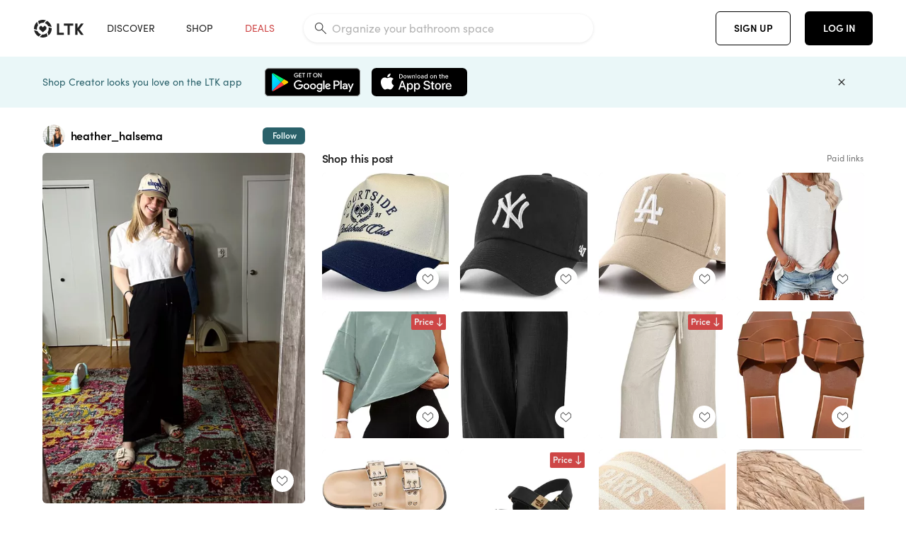

--- FILE ---
content_type: text/html; charset=utf-8
request_url: https://www.shopltk.com/explore/heather_halsema/posts/adc6c3b7-25e8-11ef-a5af-0242ac11000b
body_size: 99042
content:
<!doctype html>
<html data-n-head-ssr lang="en" data-n-head="%7B%22lang%22:%7B%22ssr%22:%22en%22%7D%7D">
  <head >
    <meta data-n-head="ssr" data-hid="charset" charset="utf-8"><meta data-n-head="ssr" name="viewport" content="width=device-width, initial-scale=1"><meta data-n-head="ssr" name="referrer" content="always"><meta data-n-head="ssr" name="color-scheme" content="light"><meta data-n-head="ssr" name="application-name" content="LTK"><meta data-n-head="ssr" name="msapplication-TileColor" content="#FFFFFF"><meta data-n-head="ssr" name="msapplication-TileImage" content="/favicon-144.png?v=4"><meta data-n-head="ssr" data-hid="mobile-web-app-capable" name="mobile-web-app-capable" content="yes"><meta data-n-head="ssr" data-hid="apple-mobile-web-app-capable" name="apple-mobile-web-app-capable" content="yes"><meta data-n-head="ssr" data-hid="apple-mobile-web-app-status-bar-style" name="apple-mobile-web-app-status-bar-style" content="default"><meta data-n-head="ssr" data-hid="apple-mobile-web-app-title" name="apple-mobile-web-app-title" content="LTK"><meta data-n-head="ssr" data-hid="theme-color" name="theme-color" content="#FFFFFF"><meta data-n-head="ssr" data-hid="og:type" name="og:type" property="og:type" content="website"><meta data-n-head="ssr" data-hid="og:site_name" name="og:site_name" property="og:site_name" content="LTK"><meta data-n-head="ssr" data-hid="twitter:site" name="twitter:site" property="twitter:site" content="@liketoknow.it"><meta data-n-head="ssr" data-hid="twitter:creator" name="twitter:creator" property="twitter:creator" content="@liketoknow.it"><meta data-n-head="ssr" data-hid="og:title" property="og:title" content="heather_halsema on LTK"><meta data-n-head="ssr" data-hid="description" name="description" content="Shop the latest from heather_halsema on LTK, the easiest way to shop everything from your favorite creators."><meta data-n-head="ssr" data-hid="og:description" property="og:description" content="Shop the latest from heather_halsema on LTK, the easiest way to shop everything from your favorite creators."><meta data-n-head="ssr" data-hid="og:url" property="og:url" content="https://www.shopltk.com/explore/heather_halsema/posts/adc6c3b7-25e8-11ef-a5af-0242ac11000b"><meta data-n-head="ssr" data-hid="al:ios:url" property="al:ios:url" content="com.rewardstyle.ltk://explore/heather_halsema/posts/adc6c3b7-25e8-11ef-a5af-0242ac11000b"><meta data-n-head="ssr" data-hid="al:ios:app_name" property="al:ios:app_name" content="LTK"><meta data-n-head="ssr" data-hid="al:ios:app_store_id" property="al:ios:app_store_id" content="1154027990"><meta data-n-head="ssr" data-hid="al:android:url" property="al:android:url" content="com.rewardstyle.liketoknowit://explore/heather_halsema/posts/adc6c3b7-25e8-11ef-a5af-0242ac11000b"><meta data-n-head="ssr" data-hid="al:android:app_name" property="al:android:app_name" content="LTK"><meta data-n-head="ssr" data-hid="al:android:package" property="al:android:package" content="com.rewardstyle.liketoknowit"><meta data-n-head="ssr" data-hid="branch:deeplink:$deeplink_path" property="branch:deeplink:$deeplink_path" content="/explore/heather_halsema/posts/adc6c3b7-25e8-11ef-a5af-0242ac11000b"><meta data-n-head="ssr" data-hid="branch:deeplink:app_url" property="branch:deeplink:app_url" content="explore/heather_halsema/posts/adc6c3b7-25e8-11ef-a5af-0242ac11000b"><meta data-n-head="ssr" data-hid="branch:deeplink:title" property="branch:deeplink:title" content="Get my full shop experience"><meta data-n-head="ssr" data-hid="branch:deeplink:subtitle" property="branch:deeplink:subtitle" content="Download the LTK app now to shop all of my favorite finds in one place."><meta data-n-head="ssr" data-hid="branch:deeplink:button" property="branch:deeplink:button" content="Get the free LTK app"><meta data-n-head="ssr" data-hid="branch:deeplink:getButton" property="branch:deeplink:getButton" content="GET"><meta data-n-head="ssr" data-hid="branch:deeplink:openButton" property="branch:deeplink:openButton" content="OPEN"><meta data-n-head="ssr" data-hid="branch:deeplink:page" property="branch:deeplink:page" content="post_page"><meta data-n-head="ssr" data-hid="branch:deeplink:continue" property="branch:deeplink:continue" content="Continue on web"><meta data-n-head="ssr" data-hid="branch:deeplink:title_treatment" property="branch:deeplink:title_treatment" content="Get my full LTK experience"><meta data-n-head="ssr" data-hid="branch:deeplink:subtitle_treatment" property="branch:deeplink:subtitle_treatment" content="Download the LTK app to shop my favorites and get notified when I post fresh content."><meta data-n-head="ssr" data-hid="branch:deeplink:button_treatment" property="branch:deeplink:button_treatment" content="Get the LTK app"><meta data-n-head="ssr" data-hid="branch:deeplink:avatarUrl" property="branch:deeplink:avatarUrl" content="https://avatar-cdn.liketoknow.it/c8647b90-d3b6-11e8-9fed-0242ac110002.40f04fb5-9068-4406-8d69-ec38fbe8a730"><meta data-n-head="ssr" data-hid="og:image" property="og:image" content="https://product-images-cdn.liketoknow.it/JMuKTsZEk_Boa7TrpAvXvcB_2BTa6Q3NNvdEP7NCMlj1EkCT6ilVHUauajSYHlUSL3q74l5TWBh_MGWoxibdUcrwzogA9MiSsKF647G3lL6MAPzc_vlKu0zuNbaWTLPVqWAB3sRoNjH0uqMjTlI5_qWlNWdsDFIGyNu1JrNcEtFVVVx8R0spG4WyQjY-"><meta data-n-head="ssr" data-hid="og:image:secure_url" property="og:image:secure_url" content="https://product-images-cdn.liketoknow.it/JMuKTsZEk_Boa7TrpAvXvcB_2BTa6Q3NNvdEP7NCMlj1EkCT6ilVHUauajSYHlUSL3q74l5TWBh_MGWoxibdUcrwzogA9MiSsKF647G3lL6MAPzc_vlKu0zuNbaWTLPVqWAB3sRoNjH0uqMjTlI5_qWlNWdsDFIGyNu1JrNcEtFVVVx8R0spG4WyQjY-"><meta data-n-head="ssr" data-hid="og:image:width" property="og:image:width" content="1536"><meta data-n-head="ssr" data-hid="og:image:height" property="og:image:height" content="2048"><meta data-n-head="ssr" data-hid="twitter:card" name="twitter:card" content="summary_large_image"><title>heather_halsema on LTK</title><link data-n-head="ssr" rel="icon" type="image/png" href="/favicon.png?v=4" sizes="32x32"><link data-n-head="ssr" rel="icon" type="image/png" href="/favicon-128.png?v=4" sizes="128x128"><link data-n-head="ssr" rel="icon" type="image/png" href="/favicon-192.png?v=4" sizes="192x192"><link data-n-head="ssr" rel="shortcut icon" type="image/png" href="/favicon-196.png?v=4" sizes="196x196"><link data-n-head="ssr" rel="apple-touch-icon" href="/favicon-152.png?v=4" sizes="152x152"><link data-n-head="ssr" rel="apple-touch-icon" href="/favicon-180.png?v=4" sizes="180x180"><link data-n-head="ssr" data-hid="apple-touch-startup-image-iphonexsmax" rel="apple-touch-startup-image" href="/static/icons/splash_iphonexsmax_1242x2688.6b17fa.png" media="(device-width: 414px) and (device-height: 896px) and (-webkit-device-pixel-ratio: 3)"><link data-n-head="ssr" data-hid="apple-touch-startup-image-iphonexr" rel="apple-touch-startup-image" href="/static/icons/splash_iphonexr_828x1792.6b17fa.png" media="(device-width: 414px) and (device-height: 896px) and (-webkit-device-pixel-ratio: 2)"><link data-n-head="ssr" data-hid="apple-touch-startup-image-iphonex" rel="apple-touch-startup-image" href="/static/icons/splash_iphonex_1125x2436.6b17fa.png" media="(device-width: 375px) and (device-height: 812px) and (-webkit-device-pixel-ratio: 3)"><link data-n-head="ssr" data-hid="apple-touch-startup-image-iphoneplus" rel="apple-touch-startup-image" href="/static/icons/splash_iphoneplus_1242x2208.6b17fa.png" media="(device-width: 414px) and (device-height: 736px) and (-webkit-device-pixel-ratio: 3)"><link data-n-head="ssr" data-hid="apple-touch-startup-image-iphone6" rel="apple-touch-startup-image" href="/static/icons/splash_iphone6_750x1334.6b17fa.png" media="(device-width: 375px) and (device-height: 667px) and (-webkit-device-pixel-ratio: 2)"><link data-n-head="ssr" data-hid="apple-touch-startup-image-iphone5" rel="apple-touch-startup-image" href="/static/icons/splash_iphone5_640x1136.6b17fa.png" media="(device-width: 320px) and (device-height: 568px) and (-webkit-device-pixel-ratio: 2)"><link data-n-head="ssr" data-hid="shortcut-icon" rel="shortcut icon" href="/static/icons/icon_64x64.6b17fa.png"><link data-n-head="ssr" data-hid="apple-touch-icon" rel="apple-touch-icon" href="/static/icons/icon_512x512.6b17fa.png" sizes="512x512"><link data-n-head="ssr" media="(device-width: 320px) and (device-height: 568px) and (-webkit-device-pixel-ratio: 2)" rel="apple-touch-startup-image" data-hid="apple-touch-startup-image-iphonese"><link data-n-head="ssr" media="(device-width: 768px) and (device-height: 1024px) and (-webkit-device-pixel-ratio: 2)" rel="apple-touch-startup-image" data-hid="apple-touch-startup-image-ipad"><link data-n-head="ssr" media="(device-width: 834px) and (device-height: 1112px) and (-webkit-device-pixel-ratio: 2)" rel="apple-touch-startup-image" data-hid="apple-touch-startup-image-ipadpro1"><link data-n-head="ssr" media="(device-width: 834px) and (device-height: 1194px) and (-webkit-device-pixel-ratio: 2)" rel="apple-touch-startup-image" data-hid="apple-touch-startup-image-ipadpro2"><link data-n-head="ssr" media="(device-width: 1024px) and (device-height: 1366px) and (-webkit-device-pixel-ratio: 2)" rel="apple-touch-startup-image" data-hid="apple-touch-startup-image-ipadpro3"><link data-n-head="ssr" rel="manifest" href="/static/manifest.2afe73c5.json" data-hid="manifest"><link data-n-head="ssr" rel="canonical" href="https://www.shopltk.com/explore/heather_halsema/posts/adc6c3b7-25e8-11ef-a5af-0242ac11000b"><link data-n-head="ssr" vmid="preload" rel="preload" as="image" imagesrcset="https://product-images-cdn.liketoknow.it/JMuKTsZEk_Boa7TrpAvXvcB_2BTa6Q3NNvdEP7NCMlj1EkCT6ilVHUauajSYHlUSL3q74l5TWBh_MGWoxibdUcrwzogA9MiSsKF647G3lL6MAPzc_vlKu0zuNbaWTLPVqWAB3sRoNjH0uqMjTlI5_qWlNWdsDFIGyNu1JrNcEtFVVVx8R0spG4WyQjY-?v=0&amp;auto=format&amp;fm=webp&amp;w=450&amp;q=80&amp;dpr=1 1x, https://product-images-cdn.liketoknow.it/JMuKTsZEk_Boa7TrpAvXvcB_2BTa6Q3NNvdEP7NCMlj1EkCT6ilVHUauajSYHlUSL3q74l5TWBh_MGWoxibdUcrwzogA9MiSsKF647G3lL6MAPzc_vlKu0zuNbaWTLPVqWAB3sRoNjH0uqMjTlI5_qWlNWdsDFIGyNu1JrNcEtFVVVx8R0spG4WyQjY-?v=0&amp;auto=format&amp;fm=webp&amp;w=450&amp;q=80&amp;dpr=2 2x, https://product-images-cdn.liketoknow.it/JMuKTsZEk_Boa7TrpAvXvcB_2BTa6Q3NNvdEP7NCMlj1EkCT6ilVHUauajSYHlUSL3q74l5TWBh_MGWoxibdUcrwzogA9MiSsKF647G3lL6MAPzc_vlKu0zuNbaWTLPVqWAB3sRoNjH0uqMjTlI5_qWlNWdsDFIGyNu1JrNcEtFVVVx8R0spG4WyQjY-?v=0&amp;auto=format&amp;fm=webp&amp;w=450&amp;q=80&amp;dpr=3 3x"><style data-n-head="vuetify" type="text/css" id="vuetify-theme-stylesheet" nonce="undefined">:root {
  --v-anchor-base: #0469E0;
  --v-primary-base: #000000;
  --v-secondary-base: #5f797d;
  --v-accent-base: #b4d6db;
  --v-error-base: #fe636d;
  --v-info-base: #2196f3;
  --v-success-base: #51ca98;
  --v-warning-base: #ffb300;
  --v-ltk-black-base: #000000;
  --v-ltk-white-base: #ffffff;
  --v-grey-80-base: #222222;
  --v-grey-70-base: #525252;
  --v-grey-50-base: #757575;
  --v-disabled-grey-base: #9e9e9e;
  --v-grey-30-base: #cccccc;
  --v-grey-20-base: #ebebeb;
  --v-grey-10-base: #f0f0f0;
  --v-grey-5-base: #fafafa;
  --v-success-50-base: #1b8659;
  --v-success-40-base: #51ca98;
  --v-success-20-base: #91e3c1;
  --v-success-10-base: #def3ea;
  --v-success-90-base: #0f4b32;
  --v-warning-40-base: #ffb300;
  --v-warning-20-base: #fed983;
  --v-warning-10-base: #feeecd;
  --v-warning-90-base: #664800;
  --v-error-50-base: #ce4646;
  --v-error-40-base: #fe636d;
  --v-error-20-base: #ef9086;
  --v-error-10-base: #fde9e8;
  --v-error-90-base: #5d1710;
  --v-link-light-base: #0469e0;
  --v-link-dark-base: #43b9d3;
  --v-secondary-70-base: #2d3c3f;
  --v-secondary-60-base: #2a616a;
  --v-secondary-50-base: #5f797d;
  --v-secondary-30-base: #b4d6db;
  --v-secondary-20-base: #d7f0f0;
  --v-secondary-10-base: #eaf7f8;
  --v-creator-secondary-70-base: #13183d;
  --v-creator-secondary-60-base: #3c576d;
  --v-creator-secondary-50-base: #5d7a79;
  --v-creator-secondary-30-base: #90a9aa;
  --v-creator-secondary-20-base: #b0c6c3;
  --v-creator-secondary-10-base: #d3e1de;
  --v-brand-secondary-70-base: #2c432d;
  --v-brand-secondary-60-base: #527a70;
  --v-brand-secondary-50-base: #577f68;
  --v-brand-secondary-30-base: #96c0a7;
  --v-brand-secondary-20-base: #b6d5bf;
  --v-brand-secondary-10-base: #d9eadc;
  --v-warm-grey-40-base: #cdc5ba;
  --v-warm-grey-30-base: #e6e2dc;
  --v-warm-grey-20-base: #ebe8e3;
  --v-warm-grey-10-base: #f5f4f3;
  --v-warm-grey-5-base: #faf9f8;
  --v-dusty-rose-40-base: #a4999a;
  --v-dusty-rose-30-base: #dbd6d7;
  --v-dusty-rose-20-base: #e5ddde;
  --v-dusty-rose-10-base: #edebeb;
  --v-dusty-rose-5-base: #f8f6f7;
  --v-creamy-tan-40-base: #ebd7c0;
  --v-creamy-tan-30-base: #f0e2d0;
  --v-creamy-tan-20-base: #f7efe6;
  --v-creamy-tan-10-base: #fbf7f2;
  --v-creamy-tan-5-base: #fdfcfa;
}

.v-application a { color: var(--v-anchor-base); }
.v-application .primary {
  background-color: var(--v-primary-base) !important;
  border-color: var(--v-primary-base) !important;
}
.v-application .primary--text {
  color: var(--v-primary-base) !important;
  caret-color: var(--v-primary-base) !important;
}
.v-application .secondary {
  background-color: var(--v-secondary-base) !important;
  border-color: var(--v-secondary-base) !important;
}
.v-application .secondary--text {
  color: var(--v-secondary-base) !important;
  caret-color: var(--v-secondary-base) !important;
}
.v-application .accent {
  background-color: var(--v-accent-base) !important;
  border-color: var(--v-accent-base) !important;
}
.v-application .accent--text {
  color: var(--v-accent-base) !important;
  caret-color: var(--v-accent-base) !important;
}
.v-application .error {
  background-color: var(--v-error-base) !important;
  border-color: var(--v-error-base) !important;
}
.v-application .error--text {
  color: var(--v-error-base) !important;
  caret-color: var(--v-error-base) !important;
}
.v-application .info {
  background-color: var(--v-info-base) !important;
  border-color: var(--v-info-base) !important;
}
.v-application .info--text {
  color: var(--v-info-base) !important;
  caret-color: var(--v-info-base) !important;
}
.v-application .success {
  background-color: var(--v-success-base) !important;
  border-color: var(--v-success-base) !important;
}
.v-application .success--text {
  color: var(--v-success-base) !important;
  caret-color: var(--v-success-base) !important;
}
.v-application .warning {
  background-color: var(--v-warning-base) !important;
  border-color: var(--v-warning-base) !important;
}
.v-application .warning--text {
  color: var(--v-warning-base) !important;
  caret-color: var(--v-warning-base) !important;
}
.v-application .ltk-black {
  background-color: var(--v-ltk-black-base) !important;
  border-color: var(--v-ltk-black-base) !important;
}
.v-application .ltk-black--text {
  color: var(--v-ltk-black-base) !important;
  caret-color: var(--v-ltk-black-base) !important;
}
.v-application .ltk-white {
  background-color: var(--v-ltk-white-base) !important;
  border-color: var(--v-ltk-white-base) !important;
}
.v-application .ltk-white--text {
  color: var(--v-ltk-white-base) !important;
  caret-color: var(--v-ltk-white-base) !important;
}
.v-application .grey-80 {
  background-color: var(--v-grey-80-base) !important;
  border-color: var(--v-grey-80-base) !important;
}
.v-application .grey-80--text {
  color: var(--v-grey-80-base) !important;
  caret-color: var(--v-grey-80-base) !important;
}
.v-application .grey-70 {
  background-color: var(--v-grey-70-base) !important;
  border-color: var(--v-grey-70-base) !important;
}
.v-application .grey-70--text {
  color: var(--v-grey-70-base) !important;
  caret-color: var(--v-grey-70-base) !important;
}
.v-application .grey-50 {
  background-color: var(--v-grey-50-base) !important;
  border-color: var(--v-grey-50-base) !important;
}
.v-application .grey-50--text {
  color: var(--v-grey-50-base) !important;
  caret-color: var(--v-grey-50-base) !important;
}
.v-application .disabled-grey {
  background-color: var(--v-disabled-grey-base) !important;
  border-color: var(--v-disabled-grey-base) !important;
}
.v-application .disabled-grey--text {
  color: var(--v-disabled-grey-base) !important;
  caret-color: var(--v-disabled-grey-base) !important;
}
.v-application .grey-30 {
  background-color: var(--v-grey-30-base) !important;
  border-color: var(--v-grey-30-base) !important;
}
.v-application .grey-30--text {
  color: var(--v-grey-30-base) !important;
  caret-color: var(--v-grey-30-base) !important;
}
.v-application .grey-20 {
  background-color: var(--v-grey-20-base) !important;
  border-color: var(--v-grey-20-base) !important;
}
.v-application .grey-20--text {
  color: var(--v-grey-20-base) !important;
  caret-color: var(--v-grey-20-base) !important;
}
.v-application .grey-10 {
  background-color: var(--v-grey-10-base) !important;
  border-color: var(--v-grey-10-base) !important;
}
.v-application .grey-10--text {
  color: var(--v-grey-10-base) !important;
  caret-color: var(--v-grey-10-base) !important;
}
.v-application .grey-5 {
  background-color: var(--v-grey-5-base) !important;
  border-color: var(--v-grey-5-base) !important;
}
.v-application .grey-5--text {
  color: var(--v-grey-5-base) !important;
  caret-color: var(--v-grey-5-base) !important;
}
.v-application .success-50 {
  background-color: var(--v-success-50-base) !important;
  border-color: var(--v-success-50-base) !important;
}
.v-application .success-50--text {
  color: var(--v-success-50-base) !important;
  caret-color: var(--v-success-50-base) !important;
}
.v-application .success-40 {
  background-color: var(--v-success-40-base) !important;
  border-color: var(--v-success-40-base) !important;
}
.v-application .success-40--text {
  color: var(--v-success-40-base) !important;
  caret-color: var(--v-success-40-base) !important;
}
.v-application .success-20 {
  background-color: var(--v-success-20-base) !important;
  border-color: var(--v-success-20-base) !important;
}
.v-application .success-20--text {
  color: var(--v-success-20-base) !important;
  caret-color: var(--v-success-20-base) !important;
}
.v-application .success-10 {
  background-color: var(--v-success-10-base) !important;
  border-color: var(--v-success-10-base) !important;
}
.v-application .success-10--text {
  color: var(--v-success-10-base) !important;
  caret-color: var(--v-success-10-base) !important;
}
.v-application .success-90 {
  background-color: var(--v-success-90-base) !important;
  border-color: var(--v-success-90-base) !important;
}
.v-application .success-90--text {
  color: var(--v-success-90-base) !important;
  caret-color: var(--v-success-90-base) !important;
}
.v-application .warning-40 {
  background-color: var(--v-warning-40-base) !important;
  border-color: var(--v-warning-40-base) !important;
}
.v-application .warning-40--text {
  color: var(--v-warning-40-base) !important;
  caret-color: var(--v-warning-40-base) !important;
}
.v-application .warning-20 {
  background-color: var(--v-warning-20-base) !important;
  border-color: var(--v-warning-20-base) !important;
}
.v-application .warning-20--text {
  color: var(--v-warning-20-base) !important;
  caret-color: var(--v-warning-20-base) !important;
}
.v-application .warning-10 {
  background-color: var(--v-warning-10-base) !important;
  border-color: var(--v-warning-10-base) !important;
}
.v-application .warning-10--text {
  color: var(--v-warning-10-base) !important;
  caret-color: var(--v-warning-10-base) !important;
}
.v-application .warning-90 {
  background-color: var(--v-warning-90-base) !important;
  border-color: var(--v-warning-90-base) !important;
}
.v-application .warning-90--text {
  color: var(--v-warning-90-base) !important;
  caret-color: var(--v-warning-90-base) !important;
}
.v-application .error-50 {
  background-color: var(--v-error-50-base) !important;
  border-color: var(--v-error-50-base) !important;
}
.v-application .error-50--text {
  color: var(--v-error-50-base) !important;
  caret-color: var(--v-error-50-base) !important;
}
.v-application .error-40 {
  background-color: var(--v-error-40-base) !important;
  border-color: var(--v-error-40-base) !important;
}
.v-application .error-40--text {
  color: var(--v-error-40-base) !important;
  caret-color: var(--v-error-40-base) !important;
}
.v-application .error-20 {
  background-color: var(--v-error-20-base) !important;
  border-color: var(--v-error-20-base) !important;
}
.v-application .error-20--text {
  color: var(--v-error-20-base) !important;
  caret-color: var(--v-error-20-base) !important;
}
.v-application .error-10 {
  background-color: var(--v-error-10-base) !important;
  border-color: var(--v-error-10-base) !important;
}
.v-application .error-10--text {
  color: var(--v-error-10-base) !important;
  caret-color: var(--v-error-10-base) !important;
}
.v-application .error-90 {
  background-color: var(--v-error-90-base) !important;
  border-color: var(--v-error-90-base) !important;
}
.v-application .error-90--text {
  color: var(--v-error-90-base) !important;
  caret-color: var(--v-error-90-base) !important;
}
.v-application .link-light {
  background-color: var(--v-link-light-base) !important;
  border-color: var(--v-link-light-base) !important;
}
.v-application .link-light--text {
  color: var(--v-link-light-base) !important;
  caret-color: var(--v-link-light-base) !important;
}
.v-application .link-dark {
  background-color: var(--v-link-dark-base) !important;
  border-color: var(--v-link-dark-base) !important;
}
.v-application .link-dark--text {
  color: var(--v-link-dark-base) !important;
  caret-color: var(--v-link-dark-base) !important;
}
.v-application .secondary-70 {
  background-color: var(--v-secondary-70-base) !important;
  border-color: var(--v-secondary-70-base) !important;
}
.v-application .secondary-70--text {
  color: var(--v-secondary-70-base) !important;
  caret-color: var(--v-secondary-70-base) !important;
}
.v-application .secondary-60 {
  background-color: var(--v-secondary-60-base) !important;
  border-color: var(--v-secondary-60-base) !important;
}
.v-application .secondary-60--text {
  color: var(--v-secondary-60-base) !important;
  caret-color: var(--v-secondary-60-base) !important;
}
.v-application .secondary-50 {
  background-color: var(--v-secondary-50-base) !important;
  border-color: var(--v-secondary-50-base) !important;
}
.v-application .secondary-50--text {
  color: var(--v-secondary-50-base) !important;
  caret-color: var(--v-secondary-50-base) !important;
}
.v-application .secondary-30 {
  background-color: var(--v-secondary-30-base) !important;
  border-color: var(--v-secondary-30-base) !important;
}
.v-application .secondary-30--text {
  color: var(--v-secondary-30-base) !important;
  caret-color: var(--v-secondary-30-base) !important;
}
.v-application .secondary-20 {
  background-color: var(--v-secondary-20-base) !important;
  border-color: var(--v-secondary-20-base) !important;
}
.v-application .secondary-20--text {
  color: var(--v-secondary-20-base) !important;
  caret-color: var(--v-secondary-20-base) !important;
}
.v-application .secondary-10 {
  background-color: var(--v-secondary-10-base) !important;
  border-color: var(--v-secondary-10-base) !important;
}
.v-application .secondary-10--text {
  color: var(--v-secondary-10-base) !important;
  caret-color: var(--v-secondary-10-base) !important;
}
.v-application .creator-secondary-70 {
  background-color: var(--v-creator-secondary-70-base) !important;
  border-color: var(--v-creator-secondary-70-base) !important;
}
.v-application .creator-secondary-70--text {
  color: var(--v-creator-secondary-70-base) !important;
  caret-color: var(--v-creator-secondary-70-base) !important;
}
.v-application .creator-secondary-60 {
  background-color: var(--v-creator-secondary-60-base) !important;
  border-color: var(--v-creator-secondary-60-base) !important;
}
.v-application .creator-secondary-60--text {
  color: var(--v-creator-secondary-60-base) !important;
  caret-color: var(--v-creator-secondary-60-base) !important;
}
.v-application .creator-secondary-50 {
  background-color: var(--v-creator-secondary-50-base) !important;
  border-color: var(--v-creator-secondary-50-base) !important;
}
.v-application .creator-secondary-50--text {
  color: var(--v-creator-secondary-50-base) !important;
  caret-color: var(--v-creator-secondary-50-base) !important;
}
.v-application .creator-secondary-30 {
  background-color: var(--v-creator-secondary-30-base) !important;
  border-color: var(--v-creator-secondary-30-base) !important;
}
.v-application .creator-secondary-30--text {
  color: var(--v-creator-secondary-30-base) !important;
  caret-color: var(--v-creator-secondary-30-base) !important;
}
.v-application .creator-secondary-20 {
  background-color: var(--v-creator-secondary-20-base) !important;
  border-color: var(--v-creator-secondary-20-base) !important;
}
.v-application .creator-secondary-20--text {
  color: var(--v-creator-secondary-20-base) !important;
  caret-color: var(--v-creator-secondary-20-base) !important;
}
.v-application .creator-secondary-10 {
  background-color: var(--v-creator-secondary-10-base) !important;
  border-color: var(--v-creator-secondary-10-base) !important;
}
.v-application .creator-secondary-10--text {
  color: var(--v-creator-secondary-10-base) !important;
  caret-color: var(--v-creator-secondary-10-base) !important;
}
.v-application .brand-secondary-70 {
  background-color: var(--v-brand-secondary-70-base) !important;
  border-color: var(--v-brand-secondary-70-base) !important;
}
.v-application .brand-secondary-70--text {
  color: var(--v-brand-secondary-70-base) !important;
  caret-color: var(--v-brand-secondary-70-base) !important;
}
.v-application .brand-secondary-60 {
  background-color: var(--v-brand-secondary-60-base) !important;
  border-color: var(--v-brand-secondary-60-base) !important;
}
.v-application .brand-secondary-60--text {
  color: var(--v-brand-secondary-60-base) !important;
  caret-color: var(--v-brand-secondary-60-base) !important;
}
.v-application .brand-secondary-50 {
  background-color: var(--v-brand-secondary-50-base) !important;
  border-color: var(--v-brand-secondary-50-base) !important;
}
.v-application .brand-secondary-50--text {
  color: var(--v-brand-secondary-50-base) !important;
  caret-color: var(--v-brand-secondary-50-base) !important;
}
.v-application .brand-secondary-30 {
  background-color: var(--v-brand-secondary-30-base) !important;
  border-color: var(--v-brand-secondary-30-base) !important;
}
.v-application .brand-secondary-30--text {
  color: var(--v-brand-secondary-30-base) !important;
  caret-color: var(--v-brand-secondary-30-base) !important;
}
.v-application .brand-secondary-20 {
  background-color: var(--v-brand-secondary-20-base) !important;
  border-color: var(--v-brand-secondary-20-base) !important;
}
.v-application .brand-secondary-20--text {
  color: var(--v-brand-secondary-20-base) !important;
  caret-color: var(--v-brand-secondary-20-base) !important;
}
.v-application .brand-secondary-10 {
  background-color: var(--v-brand-secondary-10-base) !important;
  border-color: var(--v-brand-secondary-10-base) !important;
}
.v-application .brand-secondary-10--text {
  color: var(--v-brand-secondary-10-base) !important;
  caret-color: var(--v-brand-secondary-10-base) !important;
}
.v-application .warm-grey-40 {
  background-color: var(--v-warm-grey-40-base) !important;
  border-color: var(--v-warm-grey-40-base) !important;
}
.v-application .warm-grey-40--text {
  color: var(--v-warm-grey-40-base) !important;
  caret-color: var(--v-warm-grey-40-base) !important;
}
.v-application .warm-grey-30 {
  background-color: var(--v-warm-grey-30-base) !important;
  border-color: var(--v-warm-grey-30-base) !important;
}
.v-application .warm-grey-30--text {
  color: var(--v-warm-grey-30-base) !important;
  caret-color: var(--v-warm-grey-30-base) !important;
}
.v-application .warm-grey-20 {
  background-color: var(--v-warm-grey-20-base) !important;
  border-color: var(--v-warm-grey-20-base) !important;
}
.v-application .warm-grey-20--text {
  color: var(--v-warm-grey-20-base) !important;
  caret-color: var(--v-warm-grey-20-base) !important;
}
.v-application .warm-grey-10 {
  background-color: var(--v-warm-grey-10-base) !important;
  border-color: var(--v-warm-grey-10-base) !important;
}
.v-application .warm-grey-10--text {
  color: var(--v-warm-grey-10-base) !important;
  caret-color: var(--v-warm-grey-10-base) !important;
}
.v-application .warm-grey-5 {
  background-color: var(--v-warm-grey-5-base) !important;
  border-color: var(--v-warm-grey-5-base) !important;
}
.v-application .warm-grey-5--text {
  color: var(--v-warm-grey-5-base) !important;
  caret-color: var(--v-warm-grey-5-base) !important;
}
.v-application .dusty-rose-40 {
  background-color: var(--v-dusty-rose-40-base) !important;
  border-color: var(--v-dusty-rose-40-base) !important;
}
.v-application .dusty-rose-40--text {
  color: var(--v-dusty-rose-40-base) !important;
  caret-color: var(--v-dusty-rose-40-base) !important;
}
.v-application .dusty-rose-30 {
  background-color: var(--v-dusty-rose-30-base) !important;
  border-color: var(--v-dusty-rose-30-base) !important;
}
.v-application .dusty-rose-30--text {
  color: var(--v-dusty-rose-30-base) !important;
  caret-color: var(--v-dusty-rose-30-base) !important;
}
.v-application .dusty-rose-20 {
  background-color: var(--v-dusty-rose-20-base) !important;
  border-color: var(--v-dusty-rose-20-base) !important;
}
.v-application .dusty-rose-20--text {
  color: var(--v-dusty-rose-20-base) !important;
  caret-color: var(--v-dusty-rose-20-base) !important;
}
.v-application .dusty-rose-10 {
  background-color: var(--v-dusty-rose-10-base) !important;
  border-color: var(--v-dusty-rose-10-base) !important;
}
.v-application .dusty-rose-10--text {
  color: var(--v-dusty-rose-10-base) !important;
  caret-color: var(--v-dusty-rose-10-base) !important;
}
.v-application .dusty-rose-5 {
  background-color: var(--v-dusty-rose-5-base) !important;
  border-color: var(--v-dusty-rose-5-base) !important;
}
.v-application .dusty-rose-5--text {
  color: var(--v-dusty-rose-5-base) !important;
  caret-color: var(--v-dusty-rose-5-base) !important;
}
.v-application .creamy-tan-40 {
  background-color: var(--v-creamy-tan-40-base) !important;
  border-color: var(--v-creamy-tan-40-base) !important;
}
.v-application .creamy-tan-40--text {
  color: var(--v-creamy-tan-40-base) !important;
  caret-color: var(--v-creamy-tan-40-base) !important;
}
.v-application .creamy-tan-30 {
  background-color: var(--v-creamy-tan-30-base) !important;
  border-color: var(--v-creamy-tan-30-base) !important;
}
.v-application .creamy-tan-30--text {
  color: var(--v-creamy-tan-30-base) !important;
  caret-color: var(--v-creamy-tan-30-base) !important;
}
.v-application .creamy-tan-20 {
  background-color: var(--v-creamy-tan-20-base) !important;
  border-color: var(--v-creamy-tan-20-base) !important;
}
.v-application .creamy-tan-20--text {
  color: var(--v-creamy-tan-20-base) !important;
  caret-color: var(--v-creamy-tan-20-base) !important;
}
.v-application .creamy-tan-10 {
  background-color: var(--v-creamy-tan-10-base) !important;
  border-color: var(--v-creamy-tan-10-base) !important;
}
.v-application .creamy-tan-10--text {
  color: var(--v-creamy-tan-10-base) !important;
  caret-color: var(--v-creamy-tan-10-base) !important;
}
.v-application .creamy-tan-5 {
  background-color: var(--v-creamy-tan-5-base) !important;
  border-color: var(--v-creamy-tan-5-base) !important;
}
.v-application .creamy-tan-5--text {
  color: var(--v-creamy-tan-5-base) !important;
  caret-color: var(--v-creamy-tan-5-base) !important;
}</style><script data-n-head="ssr" data-hid="gtm-script">window['dataLayer']=[];if(!window._gtm_init){window._gtm_init=1;(function(w,n,d,m,e,p){w[d]=(w[d]==1||n[d]=='yes'||n[d]==1||n[m]==1||(w[e]&&w[e][p]&&w[e][p]()))?1:0})(window,navigator,'doNotTrack','msDoNotTrack','external','msTrackingProtectionEnabled');(function(w,d,s,l,x,y){w[x]={};w._gtm_inject=function(i){if(w.doNotTrack||w[x][i])return;w[x][i]=1;w[l]=w[l]||[];w[l].push({'gtm.start':new Date().getTime(),event:'gtm.js'});var f=d.getElementsByTagName(s)[0],j=d.createElement(s);j.async=true;j.src='https://www.googletagmanager.com/gtm.js?id='+i;f.parentNode.insertBefore(j,f);}})(window,document,'script','dataLayer','_gtm_ids','_gtm_inject')};["GTM-TFZXHKL&"].forEach(function(i){window._gtm_inject(i)})</script><script data-n-head="ssr" type="application/ld+json">{"@context":"http://schema.org/","@type":"BlogPosting","sharedContent":{"@type":"CreativeWork","thumbnailUrl":"https://product-images-cdn.liketoknow.it/JMuKTsZEk_Boa7TrpAvXvcB_2BTa6Q3NNvdEP7NCMlj1EkCT6ilVHUauajSYHlUSL3q74l5TWBh_MGWoxibdUcrwzogA9MiSsKF647G3lL6MAPzc_vlKu0zuNbaWTLPVqWAB3sRoNjH0uqMjTlI5_qWlNWdsDFIGyNu1JrNcEtFVVVx8R0spG4WyQjY-","text":"Todays outfit/ I have these linen pants in black and cream, perfect for postpartum. Linked these sandals, cropped white shirt and some of my favorite hats \n\n#LTKFindsUnder50 #LTKSaleAlert #LTKShoeCrush"},"articleBody":"Todays outfit/ I have these linen pants in black and cream, perfect for postpartum. Linked these sandals, cropped white shirt and some of my favorite hats \n\n#LTKFindsUnder50 #LTKSaleAlert #LTKShoeCrush","creator":{"@type":"Organization","description":"Affordable fashion, easy outfits, amazon finds and lots of lipstick! ✨\n5’6 /// Size: 6/M ","logo":"https://avatar-cdn.liketoknow.it/c8647b90-d3b6-11e8-9fed-0242ac110002.40f04fb5-9068-4406-8d69-ec38fbe8a730","name":"heather_halsema | LTK","url":"https://www.shopltk.com/explore/heather_halsema"},"datePublished":"2024-06-08T22:44:39+00:00","headline":"Vintage Trucker Hat Curated on LTK","image":"https://product-images-cdn.liketoknow.it/JMuKTsZEk_Boa7TrpAvXvcB_2BTa6Q3NNvdEP7NCMlj1EkCT6ilVHUauajSYHlUSL3q74l5TWBh_MGWoxibdUcrwzogA9MiSsKF647G3lL6MAPzc_vlKu0zuNbaWTLPVqWAB3sRoNjH0uqMjTlI5_qWlNWdsDFIGyNu1JrNcEtFVVVx8R0spG4WyQjY-","url":"https://www.shopltk.com/explore/heather_halsema/posts/adc6c3b7-25e8-11ef-a5af-0242ac11000b"}</script><link rel="preload" href="/static/a761018.js" as="script"><link rel="preload" href="/static/7755ee8.js" as="script"><link rel="preload" href="/static/css/715a7ad.css" as="style"><link rel="preload" href="/static/2680517.js" as="script"><link rel="preload" href="/static/css/9473e77.css" as="style"><link rel="preload" href="/static/7e01cf6.js" as="script"><link rel="preload" href="/static/css/3384c50.css" as="style"><link rel="preload" href="/static/bbd1506.js" as="script"><link rel="preload" href="/static/css/799f007.css" as="style"><link rel="preload" href="/static/788bd4d.js" as="script"><link rel="preload" href="/static/css/046a22e.css" as="style"><link rel="preload" href="/static/09ade6c.js" as="script"><link rel="preload" href="/static/css/ee5d34a.css" as="style"><link rel="preload" href="/static/268360a.js" as="script"><link rel="preload" href="/static/css/beb8def.css" as="style"><link rel="preload" href="/static/48f28cb.js" as="script"><link rel="stylesheet" href="/static/css/715a7ad.css"><link rel="stylesheet" href="/static/css/9473e77.css"><link rel="stylesheet" href="/static/css/3384c50.css"><link rel="stylesheet" href="/static/css/799f007.css"><link rel="stylesheet" href="/static/css/046a22e.css"><link rel="stylesheet" href="/static/css/ee5d34a.css"><link rel="stylesheet" href="/static/css/beb8def.css">
  </head>
  <body >
    <noscript data-n-head="ssr" data-hid="gtm-noscript" data-pbody="true"><iframe src="https://www.googletagmanager.com/ns.html?id=GTM-TFZXHKL&&" height="0" width="0" style="display:none;visibility:hidden" title="gtm"></iframe></noscript><div data-server-rendered="true" id="__nuxt"><!----><div id="__layout"><div data-app="true" data-fetch-key="DefaultLayout:0" id="app" class="v-application v-application--is-ltr theme--light"><div class="v-application--wrap"><header class="ltk-header site-header v-sheet theme--light elevation-0 v-toolbar v-app-bar v-app-bar--fixed" style="height:80px;margin-top:0px;transform:translateY(0px);left:0px;right:0px;" data-v-1082540e data-v-9dfe58f0><div class="v-toolbar__content" style="height:80px;"><div class="container flex-nowrap pa-0 branch-journeys-top white fill-height" data-v-1082540e><div class="v-toolbar__items" data-v-1082540e><a href="/" class="ltk-logo d-flex align-self-center pr-md-3 pr-xl-5 pl-3 pl-md-0" data-v-290a3398 data-v-1082540e><svg height="25px" width="70px" viewBox="0 0 70 25" fill="none" xmlns="http://www.w3.org/2000/svg" xmlns:xlink="http://www.w3.org/1999/xlink" data-v-290a3398><title data-v-290a3398>LTK</title> <path fill-rule="evenodd" clip-rule="evenodd" d="M18.0692 18.9455C18.0568 18.8992 18.0217 18.8624 17.9759 18.8478C17.9302 18.8332 17.8801 18.8429 17.8431 18.8734C16.1555 20.2595 13.9917 20.9333 11.8132 20.751C11.7715 20.7471 11.7303 20.7621 11.7011 20.792L8.40645 24.0878C8.37213 24.1221 8.35794 24.1716 8.3689 24.2188C8.37986 24.266 8.41442 24.3042 8.46036 24.3199C9.77623 24.7694 11.1574 24.9991 12.5483 25C14.8553 25.0001 17.1172 24.3634 19.0837 23.1603C19.136 23.1275 19.1608 23.0646 19.1449 23.0051L18.0692 18.9455ZM4.90108 15.8862L0.40818 14.6886C0.361852 14.6762 0.312366 14.6882 0.276985 14.7206C0.241604 14.7529 0.225234 14.801 0.233586 14.8481C0.846198 18.4078 3.43142 21.9022 6.66602 23.544C6.68503 23.5536 6.70597 23.5588 6.72728 23.5593C6.76564 23.5599 6.80261 23.5449 6.82958 23.5177L9.81178 20.5354C9.8461 20.5011 9.86029 20.4516 9.84933 20.4044C9.83837 20.3572 9.80381 20.3189 9.75787 20.3032C7.69643 19.5969 5.87085 17.9343 4.99358 15.965C4.97652 15.926 4.94241 15.8969 4.90108 15.8862ZM24.9488 11.7277L20.8621 10.7238C20.8151 10.7123 20.7655 10.7256 20.7307 10.7591C20.6959 10.7926 20.6808 10.8415 20.6906 10.8888C21.1451 13.1006 20.6152 15.5141 19.2742 17.3471C19.249 17.3812 19.2406 17.4248 19.2515 17.4657L20.4388 21.9462C20.451 21.9928 20.4864 22.03 20.5325 22.0446C20.5464 22.0489 20.5608 22.0513 20.5754 22.0513C20.6083 22.0511 20.6402 22.0394 20.6654 22.0183C23.5931 19.5694 25.2753 15.6754 25.0554 11.856C25.0523 11.7944 25.0089 11.7422 24.9488 11.7277ZM12.5526 10.5747L9.97964 8.26938C9.92634 8.22097 9.84486 8.22097 9.79156 8.26938L7.62414 10.213C7.59422 10.2395 7.57724 10.2776 7.57758 10.3175V13.155C7.57748 13.1948 7.59441 13.2329 7.62414 13.2595L12.4564 17.5921C12.4821 17.6153 12.5155 17.6283 12.5502 17.6283C12.5866 17.6293 12.6222 17.6164 12.6494 17.5921L17.4817 13.2595C17.5112 13.2327 17.528 13.1948 17.5282 13.155V10.3175C17.5284 10.2776 17.5114 10.2396 17.4817 10.213L15.3143 8.26938C15.2607 8.22117 15.1792 8.22117 15.1256 8.26938L12.5526 10.5747ZM4.56108 3.1033C4.54834 3.05708 4.51276 3.02059 4.46679 3.00659C4.42083 2.99259 4.37087 3.00303 4.33441 3.03426C1.47964 5.46118 -0.138883 9.15351 0.00936958 12.9106C0.0118837 12.9722 0.0543641 13.025 0.114126 13.0407L4.18494 14.1253C4.19672 14.1284 4.20887 14.1301 4.22108 14.1302V14.1332C4.26299 14.133 4.30266 14.1143 4.32938 14.0821C4.35611 14.0499 4.36715 14.0075 4.35953 13.9664C3.95337 11.8016 4.48634 9.44496 5.78692 7.66142C5.81268 7.62621 5.8206 7.58107 5.80836 7.53922L4.56108 3.1033ZM24.8091 9.92765C24.1408 6.44918 21.6695 3.14057 18.5139 1.49574C18.4592 1.46696 18.392 1.47738 18.3485 1.5214L15.3933 4.4964C15.3591 4.53017 15.345 4.57921 15.3559 4.62594C15.3663 4.67281 15.4001 4.7111 15.4454 4.72736C17.4021 5.43552 19.1584 7.03514 20.0277 8.90177C20.0457 8.94055 20.0804 8.96909 20.122 8.97937L24.637 10.0877C24.648 10.0907 24.6593 10.0921 24.6707 10.092V10.0945C24.7127 10.0945 24.7525 10.0758 24.7793 10.0435C24.806 10.0113 24.817 9.96879 24.8091 9.92765ZM16.8219 0.808682C16.811 0.7617 16.7768 0.723523 16.7312 0.707541C13.1542 -0.550524 9.10605 -0.113043 5.9027 1.87762C5.84943 1.91046 5.82443 1.97454 5.84144 2.03465L6.97477 6.0673C6.98776 6.11323 7.02332 6.14939 7.06912 6.16323C7.0826 6.16739 7.09665 6.16945 7.11077 6.16936C7.1443 6.16985 7.1769 6.15836 7.20266 6.13696C8.93588 4.69651 11.1793 4.01603 13.4231 4.25017C13.4656 4.25461 13.5077 4.23954 13.5377 4.20923L16.7845 0.939113C16.8186 0.904897 16.8327 0.855665 16.8219 0.808682ZM42.2547 7.92899C42.2547 8.09033 42.4251 8.30501 42.5561 8.30501H47.378V21.0319C47.378 21.1958 47.5052 21.3571 47.6362 21.3571H50.307C50.438 21.3571 50.5691 21.1926 50.5691 21.0319V8.30501H55.3078C55.4369 8.30501 55.6092 8.09033 55.6092 7.92899V5.61951C55.6092 5.45882 55.4388 5.24414 55.3078 5.24414H42.5561C42.427 5.24414 42.2547 5.45882 42.2547 5.61951V7.92899ZM61.4816 11.5779H61.7063L66.2275 5.45228C66.3277 5.29037 66.5103 5.19713 66.7012 5.21027H69.8031C69.8555 5.20477 69.9076 5.22253 69.9455 5.2588C69.9835 5.29507 70.0033 5.34613 69.9997 5.39828C69.9997 5.50562 69.9781 5.55897 69.8923 5.66631L64.2952 13.3058L69.8903 20.8672C69.9768 20.9746 69.9984 21.0286 69.9984 21.1359C70.002 21.1881 69.9821 21.2391 69.9442 21.2754C69.9063 21.3117 69.8542 21.3294 69.8018 21.3239H66.6999C66.5089 21.3371 66.3264 21.2438 66.2262 21.0819L61.705 14.9602H61.4835V20.9811C61.4835 21.1424 61.3525 21.3571 61.2214 21.3571H58.5507C58.4196 21.3571 58.2925 21.1958 58.2925 21.0318V5.56417C58.2925 5.40284 58.4236 5.24215 58.5507 5.24215H61.2214C61.3525 5.24215 61.4835 5.40284 61.4835 5.56417L61.4816 11.5779ZM41.9512 18.293H35.5777L35.5797 5.56415C35.5797 5.40281 35.4486 5.24213 35.3176 5.24213H32.6468C32.5191 5.24213 32.388 5.40281 32.388 5.56415V21.0286C32.388 21.1925 32.5158 21.3538 32.6468 21.3538H41.9512C42.0803 21.3538 42.2527 21.1391 42.2527 20.9778V18.669C42.2527 18.5076 42.0823 18.293 41.9512 18.293Z" fill="#222222" data-v-290a3398></path></svg></a></div> <!----> <!----> <!----><!----><!----><!----><!----><!----><!----><!----><!----><!----><!----></div></div></header> <main class="v-main" style="padding-top:80px;padding-right:0px;padding-bottom:0!important;padding-left:0px;--vuetify-app-bar-height:0px;--branch-journey-banner-height:0px;"><div class="v-main__wrap"><!----> <div class="container ltk-post-page fill-height align-start pt-0 pt-md-6" data-v-cf1d275e data-v-cf1d275e><div class="row align-start" data-v-cf1d275e data-v-cf1d275e><div class="col col-12 align-self-start" data-v-cf1d275e data-v-cf1d275e><div data-v-cf1d275e><div class="row ltk-item justify-center" data-v-06a65688 data-v-06a65688 data-v-cf1d275e><div class="col-sm-6 col-md-4 col-12" data-v-06a65688 data-v-06a65688><div class="row ltk-profile-header flex-nowrap no-gutters align-center" data-v-86fc8f82 data-v-86fc8f82 data-v-06a65688><div class="col col-auto" data-v-86fc8f82 data-v-86fc8f82><a href="/explore/heather_halsema" class="ltk-black--text nuxt-link-active" data-v-86fc8f82><div class="position-relative" data-v-86fc8f82><div alt="heather_halsema on LTK" class="v-avatar mr-2" style="height:32px;min-width:32px;width:32px;" data-v-86fc8f82><img src="https://avatar-cdn.liketoknow.it/c8647b90-d3b6-11e8-9fed-0242ac110002.40f04fb5-9068-4406-8d69-ec38fbe8a730?v=0&amp;auto=format&amp;fm=webp&amp;w=100&amp;h=100&amp;fit=crop&amp;q=80&amp;dpr=1" loading="lazy" width="32" height="32" alt="heather_halsema on LTK" class="c-image" data-v-d05415aa></div> <!----><!----><!----></div></a></div> <div class="col-sm-7 col-8" data-v-86fc8f82 data-v-86fc8f82><a href="/explore/heather_halsema" class="ltk-black--text d-block mr-2 nuxt-link-active" data-v-86fc8f82><div class="text-truncate text-subtitle-subtitle1-sofiapro"><!---->heather_halsema
    </div></a> <!----></div> <!----></div> <div class="row my-2 no-gutters" data-v-06a65688 data-v-06a65688><div class="ltk-hero-img-container col col-12" data-v-06a65688 data-v-06a65688><div class="client-only-placeholder" data-v-06a65688 data-v-06a65688><div payload="[object Object]" data-v-5cfe282b data-v-06a65688><div><a href="/explore/heather_halsema/posts/adc6c3b7-25e8-11ef-a5af-0242ac11000b" aria-current="page" tabindex="0" class="nuxt-link-exact-active nuxt-link-active v-card v-card--flat v-card--link v-sheet theme--light" style="max-height:100%;max-width:100%;width:450px;" data-v-5cfe282b><div max-height="100%" max-width="100%" srcset="https://product-images-cdn.liketoknow.it/JMuKTsZEk_Boa7TrpAvXvcB_2BTa6Q3NNvdEP7NCMlj1EkCT6ilVHUauajSYHlUSL3q74l5TWBh_MGWoxibdUcrwzogA9MiSsKF647G3lL6MAPzc_vlKu0zuNbaWTLPVqWAB3sRoNjH0uqMjTlI5_qWlNWdsDFIGyNu1JrNcEtFVVVx8R0spG4WyQjY-?v=0&amp;auto=format&amp;fm=webp&amp;w=450&amp;q=80&amp;dpr=1 1x, https://product-images-cdn.liketoknow.it/JMuKTsZEk_Boa7TrpAvXvcB_2BTa6Q3NNvdEP7NCMlj1EkCT6ilVHUauajSYHlUSL3q74l5TWBh_MGWoxibdUcrwzogA9MiSsKF647G3lL6MAPzc_vlKu0zuNbaWTLPVqWAB3sRoNjH0uqMjTlI5_qWlNWdsDFIGyNu1JrNcEtFVVVx8R0spG4WyQjY-?v=0&amp;auto=format&amp;fm=webp&amp;w=450&amp;q=80&amp;dpr=2 2x, https://product-images-cdn.liketoknow.it/JMuKTsZEk_Boa7TrpAvXvcB_2BTa6Q3NNvdEP7NCMlj1EkCT6ilVHUauajSYHlUSL3q74l5TWBh_MGWoxibdUcrwzogA9MiSsKF647G3lL6MAPzc_vlKu0zuNbaWTLPVqWAB3sRoNjH0uqMjTlI5_qWlNWdsDFIGyNu1JrNcEtFVVVx8R0spG4WyQjY-?v=0&amp;auto=format&amp;fm=webp&amp;w=450&amp;q=80&amp;dpr=3 3x" alt="Todays outfit/ I have these linen pants in black and cream, perfect for postpartum. Linked these sandals, cropped white shirt and some of my favorite hats 

#LTKFindsUnder50 #LTKSaleAlert #LTKShoeCrush" class="ltk-hero-image d-block fill-height ltk-img grey-10 rounded" style="padding-bottom:133.33333333333331%;" data-v-5cfe282b><img src="https://product-images-cdn.liketoknow.it/JMuKTsZEk_Boa7TrpAvXvcB_2BTa6Q3NNvdEP7NCMlj1EkCT6ilVHUauajSYHlUSL3q74l5TWBh_MGWoxibdUcrwzogA9MiSsKF647G3lL6MAPzc_vlKu0zuNbaWTLPVqWAB3sRoNjH0uqMjTlI5_qWlNWdsDFIGyNu1JrNcEtFVVVx8R0spG4WyQjY-?v=0&amp;auto=format&amp;fm=webp&amp;w=450&amp;q=80&amp;dpr=1" loading="lazy" width="450" height="600" rounded="true" max-height="100%" max-width="100%" srcset="https://product-images-cdn.liketoknow.it/JMuKTsZEk_Boa7TrpAvXvcB_2BTa6Q3NNvdEP7NCMlj1EkCT6ilVHUauajSYHlUSL3q74l5TWBh_MGWoxibdUcrwzogA9MiSsKF647G3lL6MAPzc_vlKu0zuNbaWTLPVqWAB3sRoNjH0uqMjTlI5_qWlNWdsDFIGyNu1JrNcEtFVVVx8R0spG4WyQjY-?v=0&amp;auto=format&amp;fm=webp&amp;w=450&amp;q=80&amp;dpr=1 1x, https://product-images-cdn.liketoknow.it/JMuKTsZEk_Boa7TrpAvXvcB_2BTa6Q3NNvdEP7NCMlj1EkCT6ilVHUauajSYHlUSL3q74l5TWBh_MGWoxibdUcrwzogA9MiSsKF647G3lL6MAPzc_vlKu0zuNbaWTLPVqWAB3sRoNjH0uqMjTlI5_qWlNWdsDFIGyNu1JrNcEtFVVVx8R0spG4WyQjY-?v=0&amp;auto=format&amp;fm=webp&amp;w=450&amp;q=80&amp;dpr=2 2x, https://product-images-cdn.liketoknow.it/JMuKTsZEk_Boa7TrpAvXvcB_2BTa6Q3NNvdEP7NCMlj1EkCT6ilVHUauajSYHlUSL3q74l5TWBh_MGWoxibdUcrwzogA9MiSsKF647G3lL6MAPzc_vlKu0zuNbaWTLPVqWAB3sRoNjH0uqMjTlI5_qWlNWdsDFIGyNu1JrNcEtFVVVx8R0spG4WyQjY-?v=0&amp;auto=format&amp;fm=webp&amp;w=450&amp;q=80&amp;dpr=3 3x" alt="Todays outfit/ I have these linen pants in black and cream, perfect for postpartum. Linked these sandals, cropped white shirt and some of my favorite hats 

#LTKFindsUnder50 #LTKSaleAlert #LTKShoeCrush" class="c-image" data-v-d05415aa></div> <!----></a></div></div></div> <div class="ltk-hero-overlay" data-v-06a65688><!----> <button type="button" aria-label="add post to favorites" opacity="86" id="coachmarkTarget" absolute="" class="v-btn--like ltk-favorite-icon v-btn v-btn--absolute v-btn--fab v-btn--has-bg v-btn--round theme--light elevation-0 v-size--default ltk-whitn" data-v-00a44d36 data-v-06a65688><span class="v-btn__content"><i aria-hidden="true" class="v-icon notranslate capsule capsule-consumer-heart-logo-outline-16 theme--light"></i></span></button></div> <!----></div></div> <div class="row no-gutters" data-v-06a65688 data-v-06a65688><div class="col col-12" data-v-06a65688 data-v-06a65688><div class="text-body-body1-sofiapro" data-v-2ab19316 data-v-06a65688><p class="ltk-caption text-body-body1-sofiapro grey-70--text mb-2" data-v-2ab19316>
    Todays outfit/ I have these linen pants in black and cream, perfect for postpartum. Linked these sandals, cropped white shirt and some of my favorite hats 

LTKFindsUnder50 LTKSaleAlert LTKShoeCrush
  </p> <div class="d-inline-block mr-3" data-v-2ab19316><a class="link-light--text" data-v-2ab19316>
      #
    </a></div><div class="d-inline-block mr-3" data-v-2ab19316><a class="link-light--text" data-v-2ab19316>
      #
    </a></div><div class="d-inline-block mr-3" data-v-2ab19316><a class="link-light--text" data-v-2ab19316>
      #
    </a></div></div></div> <!----> <div class="col col-12" data-v-06a65688 data-v-06a65688><div class="pt-6" data-v-06a65688><span class="mr-3 grey-50--text">Share:</span> <a href="https://www.facebook.com/dialog/feed?app_id=258637720963039&amp;link=https%3A%2F%2Fliketk.it%2F4IeNP&amp;picture=https%3A%2F%2Fproduct-images-cdn.liketoknow.it%2FJMuKTsZEk_Boa7TrpAvXvcB_2BTa6Q3NNvdEP7NCMlj1EkCT6ilVHUauajSYHlUSL3q74l5TWBh_MGWoxibdUcrwzogA9MiSsKF647G3lL6MAPzc_vlKu0zuNbaWTLPVqWAB3sRoNjH0uqMjTlI5_qWlNWdsDFIGyNu1JrNcEtFVVVx8R0spG4WyQjY-%3Fv%3D0%26auto%3Dformat%26fm%3Dwebp%26w%3D405%26fit%3Dcrop%26q%3D80&amp;description=Todays+outfit%2F+I+have+these+linen+pants+in+black+and+cream%2C+perfect+for+postpartum.+Linked+these+sandals%2C+cropped+white+shirt+and+some+of+my+favorite+hats+%0A%0A%23LTKFindsUnder50+%23LTKSaleAlert+%23LTKShoeCrush" target="_blank" aria-label="share on facebook" rel="noopener" class="v-btn v-btn--fab v-btn--has-bg v-btn--round theme--light elevation-0 v-size--default grey-10 text-decoration-none mr-3"><span class="v-btn__content"><span aria-hidden="true" class="v-icon notranslate theme--light grey-50--text"><svg xmlns="http://www.w3.org/2000/svg" viewBox="0 0 24 24" role="img" aria-hidden="true" class="v-icon__svg"><path d="M12 2.04C6.5 2.04 2 6.53 2 12.06C2 17.06 5.66 21.21 10.44 21.96V14.96H7.9V12.06H10.44V9.85C10.44 7.34 11.93 5.96 14.22 5.96C15.31 5.96 16.45 6.15 16.45 6.15V8.62H15.19C13.95 8.62 13.56 9.39 13.56 10.18V12.06H16.34L15.89 14.96H13.56V21.96A10 10 0 0 0 22 12.06C22 6.53 17.5 2.04 12 2.04Z"></path></svg></span></span></a><a href="https://www.pinterest.com/pin/create/button/?media=https%3A%2F%2Fproduct-images-cdn.liketoknow.it%2FJMuKTsZEk_Boa7TrpAvXvcB_2BTa6Q3NNvdEP7NCMlj1EkCT6ilVHUauajSYHlUSL3q74l5TWBh_MGWoxibdUcrwzogA9MiSsKF647G3lL6MAPzc_vlKu0zuNbaWTLPVqWAB3sRoNjH0uqMjTlI5_qWlNWdsDFIGyNu1JrNcEtFVVVx8R0spG4WyQjY-%3Fv%3D0%26auto%3Dformat%26fm%3Dwebp%26w%3D405%26fit%3Dcrop%26q%3D80&amp;url=https%3A%2F%2Fliketk.it%2F4IeNP&amp;description=Todays+outfit%2F+I+have+these+linen+pants+in+black+and+cream%2C+perfect+for+postpartum.+Linked+these+sandals%2C+cropped+white+shirt+and+some+of+my+favorite+hats+%0A%0A%23LTKFindsUnder50+%23LTKSaleAlert+%23LTKShoeCrush" target="_blank" aria-label="share on pinterest" rel="noopener" class="v-btn v-btn--fab v-btn--has-bg v-btn--round theme--light elevation-0 v-size--default grey-10 text-decoration-none mr-3"><span class="v-btn__content"><span aria-hidden="true" class="v-icon notranslate theme--light grey-50--text"><svg xmlns="http://www.w3.org/2000/svg" viewBox="0 0 24 24" role="img" aria-hidden="true" class="v-icon__svg"><path d="M9.04,21.54C10,21.83 10.97,22 12,22A10,10 0 0,0 22,12A10,10 0 0,0 12,2A10,10 0 0,0 2,12C2,16.25 4.67,19.9 8.44,21.34C8.35,20.56 8.26,19.27 8.44,18.38L9.59,13.44C9.59,13.44 9.3,12.86 9.3,11.94C9.3,10.56 10.16,9.53 11.14,9.53C12,9.53 12.4,10.16 12.4,10.97C12.4,11.83 11.83,13.06 11.54,14.24C11.37,15.22 12.06,16.08 13.06,16.08C14.84,16.08 16.22,14.18 16.22,11.5C16.22,9.1 14.5,7.46 12.03,7.46C9.21,7.46 7.55,9.56 7.55,11.77C7.55,12.63 7.83,13.5 8.29,14.07C8.38,14.13 8.38,14.21 8.35,14.36L8.06,15.45C8.06,15.62 7.95,15.68 7.78,15.56C6.5,15 5.76,13.18 5.76,11.71C5.76,8.55 8,5.68 12.32,5.68C15.76,5.68 18.44,8.15 18.44,11.43C18.44,14.87 16.31,17.63 13.26,17.63C12.29,17.63 11.34,17.11 11,16.5L10.33,18.87C10.1,19.73 9.47,20.88 9.04,21.57V21.54Z"></path></svg></span></span></a><a href="https://twitter.com/intent/tweet?hashtags=liketkit&amp;text=%40liketoknowit&amp;url=https%3A%2F%2Fliketk.it%2F4IeNP" target="_blank" aria-label="share on twitter" rel="noopener" class="v-btn v-btn--fab v-btn--has-bg v-btn--round theme--light elevation-0 v-size--default grey-10 text-decoration-none mr-3"><span class="v-btn__content"><span aria-hidden="true" class="v-icon notranslate theme--light grey-50--text"><svg xmlns="http://www.w3.org/2000/svg" viewBox="0 0 24 24" role="img" aria-hidden="true" class="v-icon__svg"><path d="M22.46,6C21.69,6.35 20.86,6.58 20,6.69C20.88,6.16 21.56,5.32 21.88,4.31C21.05,4.81 20.13,5.16 19.16,5.36C18.37,4.5 17.26,4 16,4C13.65,4 11.73,5.92 11.73,8.29C11.73,8.63 11.77,8.96 11.84,9.27C8.28,9.09 5.11,7.38 3,4.79C2.63,5.42 2.42,6.16 2.42,6.94C2.42,8.43 3.17,9.75 4.33,10.5C3.62,10.5 2.96,10.3 2.38,10C2.38,10 2.38,10 2.38,10.03C2.38,12.11 3.86,13.85 5.82,14.24C5.46,14.34 5.08,14.39 4.69,14.39C4.42,14.39 4.15,14.36 3.89,14.31C4.43,16 6,17.26 7.89,17.29C6.43,18.45 4.58,19.13 2.56,19.13C2.22,19.13 1.88,19.11 1.54,19.07C3.44,20.29 5.7,21 8.12,21C16,21 20.33,14.46 20.33,8.79C20.33,8.6 20.33,8.42 20.32,8.23C21.16,7.63 21.88,6.87 22.46,6Z"></path></svg></span></span></a> <span class="v-tooltip v-tooltip--top" data-v-3a521528><!----><a href="https://liketk.it/4IeNP" aria-label="copy link to clipboard" rel="noopener" aria-haspopup="true" aria-expanded="false" class="v-btn v-btn--fab v-btn--has-bg v-btn--round theme--light elevation-0 v-size--default grey-10 text-decoration-none" data-v-3a521528><span class="v-btn__content"><!----> <span aria-hidden="true" class="v-icon notranslate theme--light grey-50--text" data-v-3a521528><svg xmlns="http://www.w3.org/2000/svg" viewBox="0 0 24 24" role="img" aria-hidden="true" class="v-icon__svg"><path d="M3.9,12C3.9,10.29 5.29,8.9 7,8.9H11V7H7A5,5 0 0,0 2,12A5,5 0 0,0 7,17H11V15.1H7C5.29,15.1 3.9,13.71 3.9,12M8,13H16V11H8V13M17,7H13V8.9H17C18.71,8.9 20.1,10.29 20.1,12C20.1,13.71 18.71,15.1 17,15.1H13V17H17A5,5 0 0,0 22,12A5,5 0 0,0 17,7Z"></path></svg></span></span></a></span></div></div></div></div> <div class="col-sm-6 col-md-8 col-12" data-v-06a65688 data-v-06a65688><div class="pa-0 col col-12" data-v-77600166 data-v-77600166 data-v-06a65688><div class="row mt-sm-9 mb-2 no-gutters align-stretch" data-v-77600166 data-v-77600166><div data-v-77600166><h2 class="text-subtitle-subtitle1-sofiapro" data-v-77600166>
        Shop this post
      </h2></div> <div class="ml-auto d-flex align-center" data-v-77600166><div class="grey-50--text col-12 pa-0 text-right text-caption2-sofiapro text-sm-caption1-sofiapro" data-v-77600166>
        Paid links
      </div></div></div> <div class="row ma-n1 ma-sm-n2 no-gutters align-center" data-v-77600166 data-v-77600166><div class="col-md-3 col-6" data-v-77600166 data-v-77600166><div payload="[object Object]" class="pa-1 pa-sm-2" data-v-6fc4cbe5 data-v-77600166><div><div data-v-6fc4cbe5><div class="position-relative" data-v-6fc4cbe5><div class="v-skeleton-loader v-skeleton-loader--boilerplate theme--light" data-v-6fc4cbe5><a href="https://rstyle.me/+wEOZDV8LykEokOG5LQ-pUg?li=adc6c3b7-25e8-11ef-a5af-0242ac11000b&amp;lpm=SIMILAR&amp;pt=timeline&amp;__cid=1144&amp;l=en&amp;p=&amp;rr=explore-displayName-posts-id&amp;r=explore-displayName-posts-id&amp;hpd=false" target="_blank" rel="nofollow noopener" title="link to Vintage Trucker Hat | Country Cowboy Cute Preppy Retro Western Trucker Hats | Men Women Trendy Sn... from Amazon (US)" class="d-block" data-v-6fc4cbe5><div alt="Vintage Trucker Hat | Country Cowboy Cute Preppy Retro Western Trucker Hats | Men Women Trendy Sn... | Amazon (US)" title="Vintage Trucker Hat | Country Cowboy Cute Preppy Retro Western Trucker Hats | Men Women Trendy Sn... | Amazon (US)" class="ltk-img grey-10 rounded" style="padding-bottom:100%;" data-v-6fc4cbe5><img src="https://product-images-cdn.liketoknow.it/lI_pPAXcujvbTyhmlvKUpyKXqqTrDfsTIM0xS4A13p_D7OOPkjie6d.t4._jFbQFnQupqN_KbkINd4_ylzxmZcJ8mjLsf4PtcWFtZYNu96i2lVxeB0kV6BS0?v=2&amp;auto=format&amp;fm=webp&amp;w=256&amp;h=256&amp;fit=crop&amp;q=80" loading="lazy" rounded="true" alt="Vintage Trucker Hat | Country Cowboy Cute Preppy Retro Western Trucker Hats | Men Women Trendy Sn... | Amazon (US)" title="Vintage Trucker Hat | Country Cowboy Cute Preppy Retro Western Trucker Hats | Men Women Trendy Sn... | Amazon (US)" class="c-image" data-v-d05415aa></div></a></div> <!----> <!----> <button type="button" aria-label="add post to favorites" opacity="86" absolute="" class="v-btn--like favorite-button v-btn v-btn--absolute v-btn--fab v-btn--has-bg v-btn--round theme--light elevation-0 v-size--default ltk-whitn" style="--like-button-offset:14px;--like-button-size:32px;" data-v-6bbe7336 data-v-6fc4cbe5><span class="v-btn__content"><i aria-hidden="true" class="v-icon notranslate capsule capsule-consumer-heart-logo-outline-16 theme--light"></i></span></button></div> <!----> <!----></div></div></div></div><div class="col-md-3 col-6" data-v-77600166 data-v-77600166><div payload="[object Object]" class="pa-1 pa-sm-2" data-v-6fc4cbe5 data-v-77600166><div><div data-v-6fc4cbe5><div class="position-relative" data-v-6fc4cbe5><div class="v-skeleton-loader v-skeleton-loader--boilerplate theme--light" data-v-6fc4cbe5><a href="https://rstyle.me/+w3V9e9VQgmVH3JwMntr4HA?li=adc6c3b7-25e8-11ef-a5af-0242ac11000b&amp;lpm=SIMILAR&amp;pt=timeline&amp;__cid=1144&amp;l=en&amp;p=&amp;rr=explore-displayName-posts-id&amp;r=explore-displayName-posts-id&amp;hpd=false" target="_blank" rel="nofollow noopener" title="link to 47 MLB Black White Primary Logo Clean Up Adjustable Strap Hat Cap, Adult One Size Fits All from Amazon (US)" class="d-block" data-v-6fc4cbe5><div alt="47 MLB Black White Primary Logo Clean Up Adjustable Strap Hat Cap, Adult One Size Fits All | Amazon (US)" title="47 MLB Black White Primary Logo Clean Up Adjustable Strap Hat Cap, Adult One Size Fits All | Amazon (US)" class="ltk-img grey-10 rounded" style="padding-bottom:100%;" data-v-6fc4cbe5><img src="https://product-images-cdn.liketoknow.it/K5N.XIA5Tm5NMqCkmmwgD5ipvBP_e2lG5nGv8yjm6LLuM4jGzSTekr.SscgkhYGw7Rnu2MG8OArwAuAPBc6U_ubDiBeSrqItFr8ZXLh0yBS_2GOIVtlJVQN5?v=2&amp;auto=format&amp;fm=webp&amp;w=256&amp;h=256&amp;fit=crop&amp;q=80" loading="lazy" rounded="true" alt="47 MLB Black White Primary Logo Clean Up Adjustable Strap Hat Cap, Adult One Size Fits All | Amazon (US)" title="47 MLB Black White Primary Logo Clean Up Adjustable Strap Hat Cap, Adult One Size Fits All | Amazon (US)" class="c-image" data-v-d05415aa></div></a></div> <!----> <!----> <button type="button" aria-label="add post to favorites" opacity="86" absolute="" class="v-btn--like favorite-button v-btn v-btn--absolute v-btn--fab v-btn--has-bg v-btn--round theme--light elevation-0 v-size--default ltk-whitn" style="--like-button-offset:14px;--like-button-size:32px;" data-v-6bbe7336 data-v-6fc4cbe5><span class="v-btn__content"><i aria-hidden="true" class="v-icon notranslate capsule capsule-consumer-heart-logo-outline-16 theme--light"></i></span></button></div> <!----> <!----></div></div></div></div><div class="col-md-3 col-6" data-v-77600166 data-v-77600166><div payload="[object Object]" class="pa-1 pa-sm-2" data-v-6fc4cbe5 data-v-77600166><div><div data-v-6fc4cbe5><div class="position-relative" data-v-6fc4cbe5><div class="v-skeleton-loader v-skeleton-loader--boilerplate theme--light" data-v-6fc4cbe5><a href="https://rstyle.me/+G-xDfgGKwojDcWnKGW7K7A?li=adc6c3b7-25e8-11ef-a5af-0242ac11000b&amp;lpm=SIMILAR&amp;pt=timeline&amp;__cid=1144&amp;l=en&amp;p=&amp;rr=explore-displayName-posts-id&amp;r=explore-displayName-posts-id&amp;hpd=false" target="_blank" rel="nofollow noopener" title="link to '47 MLB Black White Clean Up Adjustable Hat Cap, Adult One Size from Amazon (US)" class="d-block" data-v-6fc4cbe5><div alt="'47 MLB Black White Clean Up Adjustable Hat Cap, Adult One Size | Amazon (US)" title="'47 MLB Black White Clean Up Adjustable Hat Cap, Adult One Size | Amazon (US)" class="ltk-img grey-10 rounded" style="padding-bottom:100%;" data-v-6fc4cbe5><img src="https://product-images-cdn.liketoknow.it/epZF2Xx3gqNLjRjy9hQnUI9VWL9AmJ5OMj_I2dPviCvJSmm7Ep.x8w4kQEOfCX23FLuQAOWp4aFYK5MPfAUGG2ZD2EDLl3MEU9okSTbqjCo.dTdU23jSszlD?v=2&amp;auto=format&amp;fm=webp&amp;w=256&amp;h=256&amp;fit=crop&amp;q=80" loading="lazy" rounded="true" alt="'47 MLB Black White Clean Up Adjustable Hat Cap, Adult One Size | Amazon (US)" title="'47 MLB Black White Clean Up Adjustable Hat Cap, Adult One Size | Amazon (US)" class="c-image" data-v-d05415aa></div></a></div> <!----> <!----> <button type="button" aria-label="add post to favorites" opacity="86" absolute="" class="v-btn--like favorite-button v-btn v-btn--absolute v-btn--fab v-btn--has-bg v-btn--round theme--light elevation-0 v-size--default ltk-whitn" style="--like-button-offset:14px;--like-button-size:32px;" data-v-6bbe7336 data-v-6fc4cbe5><span class="v-btn__content"><i aria-hidden="true" class="v-icon notranslate capsule capsule-consumer-heart-logo-outline-16 theme--light"></i></span></button></div> <!----> <!----></div></div></div></div><div class="col-md-3 col-6" data-v-77600166 data-v-77600166><div payload="[object Object]" class="pa-1 pa-sm-2" data-v-6fc4cbe5 data-v-77600166><div><div data-v-6fc4cbe5><div class="position-relative" data-v-6fc4cbe5><div class="v-skeleton-loader v-skeleton-loader--boilerplate theme--light" data-v-6fc4cbe5><a href="https://rstyle.me/+WZsynCiXn5DHF6FKUJ3Jbw?li=adc6c3b7-25e8-11ef-a5af-0242ac11000b&amp;lpm=SIMILAR&amp;pt=timeline&amp;__cid=1144&amp;l=en&amp;p=&amp;rr=explore-displayName-posts-id&amp;r=explore-displayName-posts-id&amp;hpd=false" target="_blank" rel="nofollow noopener" title="link to MEROKEETY Women's Casual Cap Sleeve T Shirts Basic Summer Tops Loose Solid Color Blouse from Amazon (US)" class="d-block" data-v-6fc4cbe5><div alt="MEROKEETY Women's Casual Cap Sleeve T Shirts Basic Summer Tops Loose Solid Color Blouse | Amazon (US)" title="MEROKEETY Women's Casual Cap Sleeve T Shirts Basic Summer Tops Loose Solid Color Blouse | Amazon (US)" class="ltk-img grey-10 rounded" style="padding-bottom:100%;" data-v-6fc4cbe5><img src="https://product-images-cdn.liketoknow.it/nTAYc3775wYRc7DhszGaosQVZcyEnj.ZgiEcOLUAa9iROyeuM3Zav7npbsHzj.Ryurq4A9aENhk528qp.HGvDyUamJ95qSQaCz638jeNEmcPbV7UVDAmnYTseZOPW_GpCpGI_JMZTeHo0HAaHMAIjjfG8w--?v=2&amp;auto=format&amp;fm=webp&amp;w=256&amp;h=256&amp;fit=crop&amp;q=80" loading="lazy" rounded="true" alt="MEROKEETY Women's Casual Cap Sleeve T Shirts Basic Summer Tops Loose Solid Color Blouse | Amazon (US)" title="MEROKEETY Women's Casual Cap Sleeve T Shirts Basic Summer Tops Loose Solid Color Blouse | Amazon (US)" class="c-image" data-v-d05415aa></div></a></div> <!----> <!----> <button type="button" aria-label="add post to favorites" opacity="86" absolute="" class="v-btn--like favorite-button v-btn v-btn--absolute v-btn--fab v-btn--has-bg v-btn--round theme--light elevation-0 v-size--default ltk-whitn" style="--like-button-offset:14px;--like-button-size:32px;" data-v-6bbe7336 data-v-6fc4cbe5><span class="v-btn__content"><i aria-hidden="true" class="v-icon notranslate capsule capsule-consumer-heart-logo-outline-16 theme--light"></i></span></button></div> <!----> <!----></div></div></div></div><div class="col-md-3 col-6" data-v-77600166 data-v-77600166><div payload="[object Object]" class="pa-1 pa-sm-2" data-v-6fc4cbe5 data-v-77600166><div><div data-v-6fc4cbe5><div class="position-relative" data-v-6fc4cbe5><div class="v-skeleton-loader v-skeleton-loader--boilerplate theme--light" data-v-6fc4cbe5><a href="https://rstyle.me/+zUQv05fKj9m-yfFprFsaSQ?li=adc6c3b7-25e8-11ef-a5af-0242ac11000b&amp;lpm=EXACT&amp;pt=timeline&amp;__cid=1144&amp;l=en&amp;p=&amp;rr=explore-displayName-posts-id&amp;r=explore-displayName-posts-id&amp;hpd=true&amp;pdp=0.5" target="_blank" rel="nofollow noopener" title="link to Women's Oversize Workout Crop Tops Casual Short Sleeve Drop Shoulder Boxy T-Shirts Roll Hem Basic... from Amazon (US)" class="d-block" data-v-6fc4cbe5><div alt="Women's Oversize Workout Crop Tops Casual Short Sleeve Drop Shoulder Boxy T-Shirts Roll Hem Basic... | Amazon (US)" title="Women's Oversize Workout Crop Tops Casual Short Sleeve Drop Shoulder Boxy T-Shirts Roll Hem Basic... | Amazon (US)" class="ltk-img grey-10 rounded" style="padding-bottom:100%;" data-v-6fc4cbe5><img src="https://product-images-cdn.liketoknow.it/YDxPgWS1aJzmRTWnaXxjhBGeCSCzDLNZaeMlRvI_u0QuVhvtM2pqgu1oAxY4vitxxftW9fo5pwdklREK5mCT0uhvxLTup_8N9zVsm5wBZt7hj6KC5e1j7VZalw--?v=2&amp;auto=format&amp;fm=webp&amp;w=256&amp;h=256&amp;fit=crop&amp;q=80" loading="lazy" rounded="true" alt="Women's Oversize Workout Crop Tops Casual Short Sleeve Drop Shoulder Boxy T-Shirts Roll Hem Basic... | Amazon (US)" title="Women's Oversize Workout Crop Tops Casual Short Sleeve Drop Shoulder Boxy T-Shirts Roll Hem Basic... | Amazon (US)" class="c-image" data-v-d05415aa></div></a></div> <!----><!----><!----> <!----> <button type="button" aria-label="add post to favorites" opacity="86" absolute="" class="v-btn--like favorite-button v-btn v-btn--absolute v-btn--fab v-btn--has-bg v-btn--round theme--light elevation-0 v-size--default ltk-whitn" style="--like-button-offset:14px;--like-button-size:32px;" data-v-6bbe7336 data-v-6fc4cbe5><span class="v-btn__content"><i aria-hidden="true" class="v-icon notranslate capsule capsule-consumer-heart-logo-outline-16 theme--light"></i></span></button></div> <!----> <!----></div></div></div></div><div class="col-md-3 col-6" data-v-77600166 data-v-77600166><div payload="[object Object]" class="pa-1 pa-sm-2" data-v-6fc4cbe5 data-v-77600166><div><div data-v-6fc4cbe5><div class="position-relative" data-v-6fc4cbe5><div class="v-skeleton-loader v-skeleton-loader--boilerplate theme--light" data-v-6fc4cbe5><a href="https://rstyle.me/+HYYDSkFG9fpmZ1sYtoXH8w?li=adc6c3b7-25e8-11ef-a5af-0242ac11000b&amp;lpm=EXACT&amp;pt=timeline&amp;__cid=1144&amp;l=en&amp;p=&amp;rr=explore-displayName-posts-id&amp;r=explore-displayName-posts-id&amp;hpd=false" target="_blank" rel="nofollow noopener" title="link to LILLUSORY Women's Linen Summer Palazzo Pants Flowy Wide Leg Beach Pants with Pockets from Amazon (US)" class="d-block" data-v-6fc4cbe5><div alt="LILLUSORY Women's Linen Summer Palazzo Pants Flowy Wide Leg Beach Pants with Pockets | Amazon (US)" title="LILLUSORY Women's Linen Summer Palazzo Pants Flowy Wide Leg Beach Pants with Pockets | Amazon (US)" class="ltk-img grey-10 rounded" style="padding-bottom:100%;" data-v-6fc4cbe5><img src="https://product-images-cdn.liketoknow.it/.OYvUntBm9_TMphe80e_Te4vf9ZBKPKOhPOWQjWc.TZ30RO4yepzxFHS_4jAjkAVqCFNtZ5a3.F9rpBjUXES59JP9KVUmp.0oDWDKSA0YDVzcUJ0vwlSTLHdPQ--?v=2&amp;auto=format&amp;fm=webp&amp;w=256&amp;h=256&amp;fit=crop&amp;q=80" loading="lazy" rounded="true" alt="LILLUSORY Women's Linen Summer Palazzo Pants Flowy Wide Leg Beach Pants with Pockets | Amazon (US)" title="LILLUSORY Women's Linen Summer Palazzo Pants Flowy Wide Leg Beach Pants with Pockets | Amazon (US)" class="c-image" data-v-d05415aa></div></a></div> <!----> <!----> <button type="button" aria-label="add post to favorites" opacity="86" absolute="" class="v-btn--like favorite-button v-btn v-btn--absolute v-btn--fab v-btn--has-bg v-btn--round theme--light elevation-0 v-size--default ltk-whitn" style="--like-button-offset:14px;--like-button-size:32px;" data-v-6bbe7336 data-v-6fc4cbe5><span class="v-btn__content"><i aria-hidden="true" class="v-icon notranslate capsule capsule-consumer-heart-logo-outline-16 theme--light"></i></span></button></div> <!----> <!----></div></div></div></div><div class="col-md-3 col-6" data-v-77600166 data-v-77600166><div payload="[object Object]" class="pa-1 pa-sm-2" data-v-6fc4cbe5 data-v-77600166><div><div data-v-6fc4cbe5><div class="position-relative" data-v-6fc4cbe5><div class="v-skeleton-loader v-skeleton-loader--boilerplate theme--light" data-v-6fc4cbe5><a href="https://rstyle.me/+cz2OScoc5_pKCJLF8XaBdw?li=adc6c3b7-25e8-11ef-a5af-0242ac11000b&amp;lpm=SIMILAR&amp;pt=timeline&amp;__cid=1144&amp;l=en&amp;p=&amp;rr=explore-displayName-posts-id&amp;r=explore-displayName-posts-id&amp;hpd=true&amp;pdp=0.44" target="_blank" rel="nofollow noopener" title="link to ANRABESS Women Linen Pants Casual Loose High Waist Boho Wide Leg Cropped Palazzo Beach Pants Summ... from Amazon (US)" class="d-block" data-v-6fc4cbe5><div alt="ANRABESS Women Linen Pants Casual Loose High Waist Boho Wide Leg Cropped Palazzo Beach Pants Summ... | Amazon (US)" title="ANRABESS Women Linen Pants Casual Loose High Waist Boho Wide Leg Cropped Palazzo Beach Pants Summ... | Amazon (US)" class="ltk-img grey-10 rounded" style="padding-bottom:100%;" data-v-6fc4cbe5><img src="https://product-images-cdn.liketoknow.it/OCH7EDGYs2KlyDSrGn5TSNroUL_xD8GhWW3omL1lwJquXLZaG_ljVsGODM7EoQmbZsZ0Ojk6suHToOSfgMy8msFRFZRcBO9B6k28FXYppZv3seVA4o6VOU04?v=2&amp;auto=format&amp;fm=webp&amp;w=256&amp;h=256&amp;fit=crop&amp;q=80" loading="lazy" rounded="true" alt="ANRABESS Women Linen Pants Casual Loose High Waist Boho Wide Leg Cropped Palazzo Beach Pants Summ... | Amazon (US)" title="ANRABESS Women Linen Pants Casual Loose High Waist Boho Wide Leg Cropped Palazzo Beach Pants Summ... | Amazon (US)" class="c-image" data-v-d05415aa></div></a></div> <!----><!----><!----> <!----> <button type="button" aria-label="add post to favorites" opacity="86" absolute="" class="v-btn--like favorite-button v-btn v-btn--absolute v-btn--fab v-btn--has-bg v-btn--round theme--light elevation-0 v-size--default ltk-whitn" style="--like-button-offset:14px;--like-button-size:32px;" data-v-6bbe7336 data-v-6fc4cbe5><span class="v-btn__content"><i aria-hidden="true" class="v-icon notranslate capsule capsule-consumer-heart-logo-outline-16 theme--light"></i></span></button></div> <!----> <!----></div></div></div></div><div class="col-md-3 col-6" data-v-77600166 data-v-77600166><div payload="[object Object]" class="pa-1 pa-sm-2" data-v-6fc4cbe5 data-v-77600166><div><div data-v-6fc4cbe5><div class="position-relative" data-v-6fc4cbe5><div class="v-skeleton-loader v-skeleton-loader--boilerplate theme--light" data-v-6fc4cbe5><a href="https://rstyle.me/+O4pLFFkYX34P8YP14_dyfA?li=adc6c3b7-25e8-11ef-a5af-0242ac11000b&amp;lpm=SIMILAR&amp;pt=timeline&amp;__cid=1144&amp;l=en&amp;p=&amp;rr=explore-displayName-posts-id&amp;r=explore-displayName-posts-id&amp;hpd=false" target="_blank" rel="nofollow noopener" title="link to GORGLITTER Women's Flat Sandals Cross Strappy Open Toe Slip On Slides Cut Out Sandals from Amazon (US)" class="d-block" data-v-6fc4cbe5><div alt="GORGLITTER Women's Flat Sandals Cross Strappy Open Toe Slip On Slides Cut Out Sandals | Amazon (US)" title="GORGLITTER Women's Flat Sandals Cross Strappy Open Toe Slip On Slides Cut Out Sandals | Amazon (US)" class="ltk-img grey-10 rounded" style="padding-bottom:100%;" data-v-6fc4cbe5><img src="https://product-images-cdn.liketoknow.it/I6DNtLgZEBjgj9_YzoXHH9KIFq8M_QmpTKRqnrbYvWvIvK3VCROYhhLGqXCWkCNFask5.BOdrVM_TtxGp0LaT.GbPhpSMoCvIkBFzHT6I0zENequIW6p7aBI?v=2&amp;auto=format&amp;fm=webp&amp;w=256&amp;h=256&amp;fit=crop&amp;q=80" loading="lazy" rounded="true" alt="GORGLITTER Women's Flat Sandals Cross Strappy Open Toe Slip On Slides Cut Out Sandals | Amazon (US)" title="GORGLITTER Women's Flat Sandals Cross Strappy Open Toe Slip On Slides Cut Out Sandals | Amazon (US)" class="c-image" data-v-d05415aa></div></a></div> <!----> <!----> <button type="button" aria-label="add post to favorites" opacity="86" absolute="" class="v-btn--like favorite-button v-btn v-btn--absolute v-btn--fab v-btn--has-bg v-btn--round theme--light elevation-0 v-size--default ltk-whitn" style="--like-button-offset:14px;--like-button-size:32px;" data-v-6bbe7336 data-v-6fc4cbe5><span class="v-btn__content"><i aria-hidden="true" class="v-icon notranslate capsule capsule-consumer-heart-logo-outline-16 theme--light"></i></span></button></div> <!----> <!----></div></div></div></div><div class="col-md-3 col-6" data-v-77600166 data-v-77600166><div payload="[object Object]" class="pa-1 pa-sm-2" data-v-6fc4cbe5 data-v-77600166><div><div data-v-6fc4cbe5><div class="position-relative" data-v-6fc4cbe5><div class="v-skeleton-loader v-skeleton-loader--boilerplate theme--light" data-v-6fc4cbe5><a href="https://rstyle.me/+stCcoWH6gOQnMi-YrA5JZA?li=adc6c3b7-25e8-11ef-a5af-0242ac11000b&amp;lpm=SIMILAR&amp;pt=timeline&amp;__cid=1144&amp;l=en&amp;p=&amp;rr=explore-displayName-posts-id&amp;r=explore-displayName-posts-id&amp;hpd=false" target="_blank" rel="nofollow noopener" title="link to Modatope Womens Flat Sandals for Women Double Buckle Adjustable Slide Sandals Slip On Open Toe Pl... from Amazon (US)" class="d-block" data-v-6fc4cbe5><div alt="Modatope Womens Flat Sandals for Women Double Buckle Adjustable Slide Sandals Slip On Open Toe Pl... | Amazon (US)" title="Modatope Womens Flat Sandals for Women Double Buckle Adjustable Slide Sandals Slip On Open Toe Pl... | Amazon (US)" class="ltk-img grey-10 rounded" style="padding-bottom:100%;" data-v-6fc4cbe5><img src="https://product-images-cdn.liketoknow.it/D23XDboYwdnRz_f5olbnDqMZADEYvpFfkgqANxJGDAvYD.j_gz9b.um8hTlyoX7cNpdTpcST89jUqfimpVNPy4A_Jc9YwLQR0do60DQH2AelFoKVvKO73R38UfptP85BhJwOjfCzhuMOPhCgThdX5FvefQ--?v=2&amp;auto=format&amp;fm=webp&amp;w=256&amp;h=256&amp;fit=crop&amp;q=80" loading="lazy" rounded="true" alt="Modatope Womens Flat Sandals for Women Double Buckle Adjustable Slide Sandals Slip On Open Toe Pl... | Amazon (US)" title="Modatope Womens Flat Sandals for Women Double Buckle Adjustable Slide Sandals Slip On Open Toe Pl... | Amazon (US)" class="c-image" data-v-d05415aa></div></a></div> <!----> <!----> <button type="button" aria-label="add post to favorites" opacity="86" absolute="" class="v-btn--like favorite-button v-btn v-btn--absolute v-btn--fab v-btn--has-bg v-btn--round theme--light elevation-0 v-size--default ltk-whitn" style="--like-button-offset:14px;--like-button-size:32px;" data-v-6bbe7336 data-v-6fc4cbe5><span class="v-btn__content"><i aria-hidden="true" class="v-icon notranslate capsule capsule-consumer-heart-logo-outline-16 theme--light"></i></span></button></div> <!----> <!----></div></div></div></div><div class="col-md-3 col-6" data-v-77600166 data-v-77600166><div payload="[object Object]" class="pa-1 pa-sm-2" data-v-6fc4cbe5 data-v-77600166><div><div data-v-6fc4cbe5><div class="position-relative" data-v-6fc4cbe5><div class="v-skeleton-loader v-skeleton-loader--boilerplate theme--light" data-v-6fc4cbe5><a href="https://rstyle.me/+8tfOMBPq7ah9-aPyMb7aKg?li=adc6c3b7-25e8-11ef-a5af-0242ac11000b&amp;lpm=SIMILAR&amp;pt=timeline&amp;__cid=1144&amp;l=en&amp;p=&amp;rr=explore-displayName-posts-id&amp;r=explore-displayName-posts-id&amp;hpd=true&amp;pdp=0.61" target="_blank" rel="nofollow noopener" title="link to Steve Madden Women's Mona Sandal from Amazon (US)" class="d-block" data-v-6fc4cbe5><div alt="Steve Madden Women's Mona Sandal | Amazon (US)" title="Steve Madden Women's Mona Sandal | Amazon (US)" class="ltk-img grey-10 rounded" style="padding-bottom:100%;" data-v-6fc4cbe5><img src="https://product-images-cdn.liketoknow.it/V_zvGSj_4Puu_KEKSPwKuV.CmXaHAj4tXKuHkWc0uccoNX7MwSy.Fz9bww96VBxNUA1UezbirQllcYyc7iOr.y0E6K3lnBek3OxObg4hiKiD26kUB1ZpuhVwGyGFLRzxFVTi8R0VMWyWDiMLUGzRopdElQ--?v=2&amp;auto=format&amp;fm=webp&amp;w=256&amp;h=256&amp;fit=crop&amp;q=80" loading="lazy" rounded="true" alt="Steve Madden Women's Mona Sandal | Amazon (US)" title="Steve Madden Women's Mona Sandal | Amazon (US)" class="c-image" data-v-d05415aa></div></a></div> <!----><!----><!----> <!----> <button type="button" aria-label="add post to favorites" opacity="86" absolute="" class="v-btn--like favorite-button v-btn v-btn--absolute v-btn--fab v-btn--has-bg v-btn--round theme--light elevation-0 v-size--default ltk-whitn" style="--like-button-offset:14px;--like-button-size:32px;" data-v-6bbe7336 data-v-6fc4cbe5><span class="v-btn__content"><i aria-hidden="true" class="v-icon notranslate capsule capsule-consumer-heart-logo-outline-16 theme--light"></i></span></button></div> <!----> <!----></div></div></div></div><div class="col-md-3 col-6" data-v-77600166 data-v-77600166><div payload="[object Object]" class="pa-1 pa-sm-2" data-v-6fc4cbe5 data-v-77600166><div><div data-v-6fc4cbe5><div class="position-relative" data-v-6fc4cbe5><div class="v-skeleton-loader v-skeleton-loader--boilerplate theme--light" data-v-6fc4cbe5><a href="https://rstyle.me/+yOWXMYrwL5TahjL9woSV4Q?li=adc6c3b7-25e8-11ef-a5af-0242ac11000b&amp;lpm=SIMILAR&amp;pt=timeline&amp;__cid=1144&amp;l=en&amp;p=&amp;rr=explore-displayName-posts-id&amp;r=explore-displayName-posts-id&amp;hpd=false" target="_blank" rel="nofollow noopener" title="link to Womens Flat Sandals Braided Fashion Open Toe Woven Slip On Slides Casual Beach Sandals Slippers f... from Amazon (US)" class="d-block" data-v-6fc4cbe5><div alt="Womens Flat Sandals Braided Fashion Open Toe Woven Slip On Slides Casual Beach Sandals Slippers f... | Amazon (US)" title="Womens Flat Sandals Braided Fashion Open Toe Woven Slip On Slides Casual Beach Sandals Slippers f... | Amazon (US)" class="ltk-img grey-10 rounded" style="padding-bottom:100%;" data-v-6fc4cbe5><img src="https://product-images-cdn.liketoknow.it/Ws0fhQUisVbBLlei9ZfYdMt1mhwHXpyReKv6xqX5Xjswg.xBoJEkJUkavenFBjKibrFzZblCzvBSqZJ1PZUMQwY.BSjbetba4K4ItRZcBNb6BUOTbnNQqCoL?v=2&amp;auto=format&amp;fm=webp&amp;w=256&amp;h=256&amp;fit=crop&amp;q=80" loading="lazy" rounded="true" alt="Womens Flat Sandals Braided Fashion Open Toe Woven Slip On Slides Casual Beach Sandals Slippers f... | Amazon (US)" title="Womens Flat Sandals Braided Fashion Open Toe Woven Slip On Slides Casual Beach Sandals Slippers f... | Amazon (US)" class="c-image" data-v-d05415aa></div></a></div> <!----> <!----> <button type="button" aria-label="add post to favorites" opacity="86" absolute="" class="v-btn--like favorite-button v-btn v-btn--absolute v-btn--fab v-btn--has-bg v-btn--round theme--light elevation-0 v-size--default ltk-whitn" style="--like-button-offset:14px;--like-button-size:32px;" data-v-6bbe7336 data-v-6fc4cbe5><span class="v-btn__content"><i aria-hidden="true" class="v-icon notranslate capsule capsule-consumer-heart-logo-outline-16 theme--light"></i></span></button></div> <!----> <!----></div></div></div></div><div class="col-md-3 col-6" data-v-77600166 data-v-77600166><div payload="[object Object]" class="pa-1 pa-sm-2" data-v-6fc4cbe5 data-v-77600166><div><div data-v-6fc4cbe5><div class="position-relative" data-v-6fc4cbe5><div class="v-skeleton-loader v-skeleton-loader--boilerplate theme--light" data-v-6fc4cbe5><a href="https://rstyle.me/+ai1IGiCVLp2-gBoOcZjQcA?li=adc6c3b7-25e8-11ef-a5af-0242ac11000b&amp;lpm=SIMILAR&amp;pt=timeline&amp;__cid=1144&amp;l=en&amp;p=&amp;rr=explore-displayName-posts-id&amp;r=explore-displayName-posts-id&amp;hpd=false" target="_blank" rel="nofollow noopener" title="link to Steve Madden Womens Sandra Raffia Slip On Slide Sandals from Amazon (US)" class="d-block" data-v-6fc4cbe5><div alt="Steve Madden Womens Sandra Raffia Slip On Slide Sandals | Amazon (US)" title="Steve Madden Womens Sandra Raffia Slip On Slide Sandals | Amazon (US)" class="ltk-img grey-10 rounded" style="padding-bottom:100%;" data-v-6fc4cbe5><img src="https://product-images-cdn.liketoknow.it/g0uwHYMCMHtMRypMpBFAgsTu3Sd2RT2DpQnH6RPDLQ9Ot0PK4QAnHM3HHLWBuhwOpA74ow5dgbZJygeXsvIN0Pys8iYZzA0fgzn1_B2ftNcdcuHfD3z.huq7?v=2&amp;auto=format&amp;fm=webp&amp;w=256&amp;h=256&amp;fit=crop&amp;q=80" loading="lazy" rounded="true" alt="Steve Madden Womens Sandra Raffia Slip On Slide Sandals | Amazon (US)" title="Steve Madden Womens Sandra Raffia Slip On Slide Sandals | Amazon (US)" class="c-image" data-v-d05415aa></div></a></div> <!----> <!----> <button type="button" aria-label="add post to favorites" opacity="86" absolute="" class="v-btn--like favorite-button v-btn v-btn--absolute v-btn--fab v-btn--has-bg v-btn--round theme--light elevation-0 v-size--default ltk-whitn" style="--like-button-offset:14px;--like-button-size:32px;" data-v-6bbe7336 data-v-6fc4cbe5><span class="v-btn__content"><i aria-hidden="true" class="v-icon notranslate capsule capsule-consumer-heart-logo-outline-16 theme--light"></i></span></button></div> <!----> <!----></div></div></div></div><div class="col-md-3 col-6" data-v-77600166 data-v-77600166><div payload="[object Object]" class="pa-1 pa-sm-2" data-v-6fc4cbe5 data-v-77600166><div><div data-v-6fc4cbe5><div class="position-relative" data-v-6fc4cbe5><div class="v-skeleton-loader v-skeleton-loader--boilerplate theme--light" data-v-6fc4cbe5><a href="https://rstyle.me/+AnwW00atBUnwCDhBhcDTlg?li=adc6c3b7-25e8-11ef-a5af-0242ac11000b&amp;lpm=EXACT&amp;pt=timeline&amp;__cid=1144&amp;l=en&amp;p=&amp;rr=explore-displayName-posts-id&amp;r=explore-displayName-posts-id&amp;hpd=false" target="_blank" rel="nofollow noopener" title="link to Women's Chrissy Slide Sandals - Universal Thread™ Beige 9 from Target" class="d-block" data-v-6fc4cbe5><div alt="Women's Chrissy Slide Sandals - Universal Thread™ Beige 9 | Target" title="Women's Chrissy Slide Sandals - Universal Thread™ Beige 9 | Target" class="ltk-img grey-10 rounded" style="padding-bottom:100%;" data-v-6fc4cbe5><img src="https://product-images-cdn.liketoknow.it/VF3VDLNz9rdHu5PsGdzub.I7sqKASKhIGHZ1jJF_lOpXnlUxBqh3Zkb493cjy0q9TgIaxOdhFvgbDp9Ns8yY1nBR4o4T_AH2fAN78nVLPO5XJCp_XRxZ6tLexoMpiKG5Ox.RwDMQasCnOU1STJMB9of1WqyEDjMNid_JKzeqBjREoeiD04K1UfRp1Y4JhE8iZcA-?v=2&amp;auto=format&amp;fm=webp&amp;w=256&amp;h=256&amp;fit=crop&amp;q=80" loading="lazy" rounded="true" alt="Women's Chrissy Slide Sandals - Universal Thread™ Beige 9 | Target" title="Women's Chrissy Slide Sandals - Universal Thread™ Beige 9 | Target" class="c-image" data-v-d05415aa></div></a></div> <!----> <!----> <button type="button" aria-label="add post to favorites" opacity="86" absolute="" class="v-btn--like favorite-button v-btn v-btn--absolute v-btn--fab v-btn--has-bg v-btn--round theme--light elevation-0 v-size--default ltk-whitn" style="--like-button-offset:14px;--like-button-size:32px;" data-v-6bbe7336 data-v-6fc4cbe5><span class="v-btn__content"><i aria-hidden="true" class="v-icon notranslate capsule capsule-consumer-heart-logo-outline-16 theme--light"></i></span></button></div> <!----> <!----></div></div></div></div></div> <div class="mt-6 d-flex justify-center" data-v-77600166><!----></div></div></div></div></div></div> <div class="mt-sm-9 align-start col col-12" data-v-cf1d275e data-v-cf1d275e><div class="d-flex align-center justify-space-between mb-2" data-v-cf1d275e><div class="ltk-profile-header-wrapper" data-v-cf1d275e><div class="row ltk-profile-header flex-nowrap no-gutters align-center" data-v-86fc8f82 data-v-86fc8f82 data-v-cf1d275e><div class="col col-auto" data-v-86fc8f82 data-v-86fc8f82><a href="/explore/heather_halsema" class="ltk-black--text nuxt-link-active" data-v-86fc8f82><div class="position-relative" data-v-86fc8f82><div alt="heather_halsema on LTK" class="v-avatar mr-2" style="height:32px;min-width:32px;width:32px;" data-v-86fc8f82><img src="https://avatar-cdn.liketoknow.it/c8647b90-d3b6-11e8-9fed-0242ac110002.40f04fb5-9068-4406-8d69-ec38fbe8a730?v=0&amp;auto=format&amp;fm=webp&amp;w=100&amp;h=100&amp;fit=crop&amp;q=80&amp;dpr=1" loading="lazy" width="32" height="32" alt="heather_halsema on LTK" class="c-image" data-v-d05415aa></div> <!----><!----><!----></div></a></div> <div class="col-sm-7 col-auto" data-v-86fc8f82 data-v-86fc8f82><div translate-comment="more posts from the current creator" class="d-flex align-center text-no-wrap" data-v-86fc8f82 data-v-cf1d275e>More from <a href="/explore/heather_halsema" class="ltk-black--text d-inline-flex ml-1 text-subtitle-subtitle1-sofiapro text-decoration-none shop-link nuxt-link-active" data-v-cf1d275e><div class="text-truncate text-subtitle-subtitle1-sofiapro"><!---->heather_halsema
    </div></a></div> <!----></div> <!----></div></div> <a href="/explore/heather_halsema" class="ltk-black--text text-no-wrap shop-link-2 ltk-black--text nuxt-link-active" data-v-cf1d275e><div class="client-only-placeholder" data-v-cf1d275e> &gt; </div></a></div> <div data-v-cf1d275e><div class="row ltk-list align-self-start flex-column no-gutters" data-v-cf1d275e><div class="col col-12"><div class="container masonry" style="height:3269.333333333333px;" data-v-fd7a47b8 data-v-fd7a47b8><div class="client-only-placeholder" data-v-fd7a47b8 data-v-fd7a47b8><div class="masonry__item" style="top:0px;left:0px;max-width:164px;" data-v-fd7a47b8><div class="row row--dense" data-v-c3007426 data-v-c3007426><!----> <div class="ltk-hero-img-container col col-12" data-v-c3007426 data-v-c3007426><div payload="[object Object]" data-v-5cfe282b data-v-c3007426><div><a href="/explore/heather_halsema/posts/168ea36e-f3e9-11f0-90a0-0242ac110023" tabindex="0" class="v-card v-card--flat v-card--link v-sheet theme--light" style="max-height:100%;max-width:100%;width:225px;" data-v-5cfe282b><div max-height="100%" max-width="100%" srcset="https://product-images-cdn.liketoknow.it/zTlnmvR5uwHNJC._EM_uOEphbHe_vy9jMqYbT3Nn7WgqstPhdHxLMBKaWFSbYk4amnHSABf1vpJZlFGedB2HvKKeOVd8xXpnEIm7k5i6Nz8cPixxVJq7pnw8XFhzM.wsZ1p0KxyNBVQqCzYxWtfISfJW2U5Bvy8r3Q7CEjfGORaUhxVsMKlUBdfXJeI-?v=0&amp;auto=format&amp;fm=webp&amp;w=225&amp;q=80&amp;dpr=1 1x, https://product-images-cdn.liketoknow.it/zTlnmvR5uwHNJC._EM_uOEphbHe_vy9jMqYbT3Nn7WgqstPhdHxLMBKaWFSbYk4amnHSABf1vpJZlFGedB2HvKKeOVd8xXpnEIm7k5i6Nz8cPixxVJq7pnw8XFhzM.wsZ1p0KxyNBVQqCzYxWtfISfJW2U5Bvy8r3Q7CEjfGORaUhxVsMKlUBdfXJeI-?v=0&amp;auto=format&amp;fm=webp&amp;w=225&amp;q=80&amp;dpr=2 2x, https://product-images-cdn.liketoknow.it/zTlnmvR5uwHNJC._EM_uOEphbHe_vy9jMqYbT3Nn7WgqstPhdHxLMBKaWFSbYk4amnHSABf1vpJZlFGedB2HvKKeOVd8xXpnEIm7k5i6Nz8cPixxVJq7pnw8XFhzM.wsZ1p0KxyNBVQqCzYxWtfISfJW2U5Bvy8r3Q7CEjfGORaUhxVsMKlUBdfXJeI-?v=0&amp;auto=format&amp;fm=webp&amp;w=225&amp;q=80&amp;dpr=3 3x" alt="The perfect everyday lipstick! This is shade fairest nude and I paired it with maybelline lipliner in the shade big lift! #drugstoremakeup #everydaymakeup #makeupfavorites #nudelip #lipcombo 

#LTKFindsUnder50 #LTKBeauty #LTKgrwm" class="ltk-hero-image d-block fill-height ltk-img grey-10 rounded" style="padding-bottom:177.77777777777777%;" data-v-5cfe282b><img src="https://product-images-cdn.liketoknow.it/zTlnmvR5uwHNJC._EM_uOEphbHe_vy9jMqYbT3Nn7WgqstPhdHxLMBKaWFSbYk4amnHSABf1vpJZlFGedB2HvKKeOVd8xXpnEIm7k5i6Nz8cPixxVJq7pnw8XFhzM.wsZ1p0KxyNBVQqCzYxWtfISfJW2U5Bvy8r3Q7CEjfGORaUhxVsMKlUBdfXJeI-?v=0&amp;auto=format&amp;fm=webp&amp;w=225&amp;q=80&amp;dpr=1" loading="lazy" width="225" height="400" rounded="true" max-height="100%" max-width="100%" srcset="https://product-images-cdn.liketoknow.it/zTlnmvR5uwHNJC._EM_uOEphbHe_vy9jMqYbT3Nn7WgqstPhdHxLMBKaWFSbYk4amnHSABf1vpJZlFGedB2HvKKeOVd8xXpnEIm7k5i6Nz8cPixxVJq7pnw8XFhzM.wsZ1p0KxyNBVQqCzYxWtfISfJW2U5Bvy8r3Q7CEjfGORaUhxVsMKlUBdfXJeI-?v=0&amp;auto=format&amp;fm=webp&amp;w=225&amp;q=80&amp;dpr=1 1x, https://product-images-cdn.liketoknow.it/zTlnmvR5uwHNJC._EM_uOEphbHe_vy9jMqYbT3Nn7WgqstPhdHxLMBKaWFSbYk4amnHSABf1vpJZlFGedB2HvKKeOVd8xXpnEIm7k5i6Nz8cPixxVJq7pnw8XFhzM.wsZ1p0KxyNBVQqCzYxWtfISfJW2U5Bvy8r3Q7CEjfGORaUhxVsMKlUBdfXJeI-?v=0&amp;auto=format&amp;fm=webp&amp;w=225&amp;q=80&amp;dpr=2 2x, https://product-images-cdn.liketoknow.it/zTlnmvR5uwHNJC._EM_uOEphbHe_vy9jMqYbT3Nn7WgqstPhdHxLMBKaWFSbYk4amnHSABf1vpJZlFGedB2HvKKeOVd8xXpnEIm7k5i6Nz8cPixxVJq7pnw8XFhzM.wsZ1p0KxyNBVQqCzYxWtfISfJW2U5Bvy8r3Q7CEjfGORaUhxVsMKlUBdfXJeI-?v=0&amp;auto=format&amp;fm=webp&amp;w=225&amp;q=80&amp;dpr=3 3x" alt="The perfect everyday lipstick! This is shade fairest nude and I paired it with maybelline lipliner in the shade big lift! #drugstoremakeup #everydaymakeup #makeupfavorites #nudelip #lipcombo 

#LTKFindsUnder50 #LTKBeauty #LTKgrwm" class="c-image" data-v-d05415aa></div> <!----></a></div></div> <button type="button" aria-label="add post to favorites" opacity="86" id="coachmarkTarget" absolute="" class="v-btn--like ltk-favorite-icon v-btn v-btn--absolute v-btn--fab v-btn--has-bg v-btn--round theme--light elevation-0 v-size--default ltk-whitn" data-v-00a44d36 data-v-c3007426><span class="v-btn__content"><i aria-hidden="true" class="v-icon notranslate capsule capsule-consumer-heart-logo-outline-16 theme--light"></i></span></button> <div id="coachmarkMount" data-v-c3007426></div></div> <!----></div></div><div class="masonry__item" style="top:0px;left:172px;max-width:164px;" data-v-fd7a47b8><div class="row row--dense" data-v-c3007426 data-v-c3007426><!----> <div class="ltk-hero-img-container col col-12" data-v-c3007426 data-v-c3007426><div payload="[object Object]" data-v-5cfe282b data-v-c3007426><div><a href="/explore/heather_halsema/posts/f2c5004d-f268-11f0-908c-0242ac110012" tabindex="0" class="v-card v-card--flat v-card--link v-sheet theme--light" style="max-height:100%;max-width:100%;width:225px;" data-v-5cfe282b><div max-height="100%" max-width="100%" srcset="https://product-images-cdn.liketoknow.it/8oqhS2joa7AsAiDDh6MaNk1IJCF5M6hz8zPTiexBP0w5HLXivm_hrjxeyEdTIwbl3h0czk96i_Qq4zj9sq74IpU95PMIaShfhud0DnwHDpSkwbDAOv.CIQD4fmodwkIMzcQD7TDCgunsCQB.pB3.HENUMZey4o4QdTvvA3hBQ6r7xfdVQ57DmjJGIvY-?v=0&amp;auto=format&amp;fm=webp&amp;w=225&amp;q=80&amp;dpr=1 1x, https://product-images-cdn.liketoknow.it/8oqhS2joa7AsAiDDh6MaNk1IJCF5M6hz8zPTiexBP0w5HLXivm_hrjxeyEdTIwbl3h0czk96i_Qq4zj9sq74IpU95PMIaShfhud0DnwHDpSkwbDAOv.CIQD4fmodwkIMzcQD7TDCgunsCQB.pB3.HENUMZey4o4QdTvvA3hBQ6r7xfdVQ57DmjJGIvY-?v=0&amp;auto=format&amp;fm=webp&amp;w=225&amp;q=80&amp;dpr=2 2x, https://product-images-cdn.liketoknow.it/8oqhS2joa7AsAiDDh6MaNk1IJCF5M6hz8zPTiexBP0w5HLXivm_hrjxeyEdTIwbl3h0czk96i_Qq4zj9sq74IpU95PMIaShfhud0DnwHDpSkwbDAOv.CIQD4fmodwkIMzcQD7TDCgunsCQB.pB3.HENUMZey4o4QdTvvA3hBQ6r7xfdVQ57DmjJGIvY-?v=0&amp;auto=format&amp;fm=webp&amp;w=225&amp;q=80&amp;dpr=3 3x" alt="This drugstore lip stain is amazing! I’m usually a lip stain hater because I always find them to be so drying but this loreal one is gorgeous! I have the shade worth it medium and wearing it with maybelline lifter liner in player! #drugstoremakeup #makeupfavorites #lipcombo



#LTKselfcare #LTKFindsUnder50 #LTKBeauty" class="ltk-hero-image d-block fill-height ltk-img grey-10 rounded" style="padding-bottom:133.33333333333331%;" data-v-5cfe282b><img src="https://product-images-cdn.liketoknow.it/8oqhS2joa7AsAiDDh6MaNk1IJCF5M6hz8zPTiexBP0w5HLXivm_hrjxeyEdTIwbl3h0czk96i_Qq4zj9sq74IpU95PMIaShfhud0DnwHDpSkwbDAOv.CIQD4fmodwkIMzcQD7TDCgunsCQB.pB3.HENUMZey4o4QdTvvA3hBQ6r7xfdVQ57DmjJGIvY-?v=0&amp;auto=format&amp;fm=webp&amp;w=225&amp;q=80&amp;dpr=1" loading="lazy" width="225" height="300" rounded="true" max-height="100%" max-width="100%" srcset="https://product-images-cdn.liketoknow.it/8oqhS2joa7AsAiDDh6MaNk1IJCF5M6hz8zPTiexBP0w5HLXivm_hrjxeyEdTIwbl3h0czk96i_Qq4zj9sq74IpU95PMIaShfhud0DnwHDpSkwbDAOv.CIQD4fmodwkIMzcQD7TDCgunsCQB.pB3.HENUMZey4o4QdTvvA3hBQ6r7xfdVQ57DmjJGIvY-?v=0&amp;auto=format&amp;fm=webp&amp;w=225&amp;q=80&amp;dpr=1 1x, https://product-images-cdn.liketoknow.it/8oqhS2joa7AsAiDDh6MaNk1IJCF5M6hz8zPTiexBP0w5HLXivm_hrjxeyEdTIwbl3h0czk96i_Qq4zj9sq74IpU95PMIaShfhud0DnwHDpSkwbDAOv.CIQD4fmodwkIMzcQD7TDCgunsCQB.pB3.HENUMZey4o4QdTvvA3hBQ6r7xfdVQ57DmjJGIvY-?v=0&amp;auto=format&amp;fm=webp&amp;w=225&amp;q=80&amp;dpr=2 2x, https://product-images-cdn.liketoknow.it/8oqhS2joa7AsAiDDh6MaNk1IJCF5M6hz8zPTiexBP0w5HLXivm_hrjxeyEdTIwbl3h0czk96i_Qq4zj9sq74IpU95PMIaShfhud0DnwHDpSkwbDAOv.CIQD4fmodwkIMzcQD7TDCgunsCQB.pB3.HENUMZey4o4QdTvvA3hBQ6r7xfdVQ57DmjJGIvY-?v=0&amp;auto=format&amp;fm=webp&amp;w=225&amp;q=80&amp;dpr=3 3x" alt="This drugstore lip stain is amazing! I’m usually a lip stain hater because I always find them to be so drying but this loreal one is gorgeous! I have the shade worth it medium and wearing it with maybelline lifter liner in player! #drugstoremakeup #makeupfavorites #lipcombo



#LTKselfcare #LTKFindsUnder50 #LTKBeauty" class="c-image" data-v-d05415aa></div> <!----></a></div></div> <button type="button" aria-label="add post to favorites" opacity="86" id="coachmarkTarget" absolute="" class="v-btn--like ltk-favorite-icon v-btn v-btn--absolute v-btn--fab v-btn--has-bg v-btn--round theme--light elevation-0 v-size--default ltk-whitn" data-v-00a44d36 data-v-c3007426><span class="v-btn__content"><i aria-hidden="true" class="v-icon notranslate capsule capsule-consumer-heart-logo-outline-16 theme--light"></i></span></button> <div id="coachmarkMount" data-v-c3007426></div></div> <!----></div></div><div class="masonry__item" style="top:0px;left:344px;max-width:164px;" data-v-fd7a47b8><div class="row row--dense" data-v-c3007426 data-v-c3007426><!----> <div class="ltk-hero-img-container col col-12" data-v-c3007426 data-v-c3007426><div payload="[object Object]" data-v-5cfe282b data-v-c3007426><div><a href="/explore/heather_halsema/posts/b96b25c3-f268-11f0-90a0-0242ac110023" tabindex="0" class="v-card v-card--flat v-card--link v-sheet theme--light" style="max-height:100%;max-width:100%;width:225px;" data-v-5cfe282b><div max-height="100%" max-width="100%" srcset="https://product-images-cdn.liketoknow.it/fG6rcOP5D72lkdgeUTnaJ_5eIEM8zGL_qxz2cR88tKH1nKsH.bgV7gu7JczfvtghWN48ZVRoGnLV62KFGXYgYv6KbtwvqlyVb0PbwGTaxypl2Y7aWbi39j2CuYxjQKRPUAA0jY29sWR996o_Lj9KZde2aLyk22uRgVuhvs3vlNC7pJDvCdLJ93TBLko-?v=0&amp;auto=format&amp;fm=webp&amp;w=225&amp;q=80&amp;dpr=1 1x, https://product-images-cdn.liketoknow.it/fG6rcOP5D72lkdgeUTnaJ_5eIEM8zGL_qxz2cR88tKH1nKsH.bgV7gu7JczfvtghWN48ZVRoGnLV62KFGXYgYv6KbtwvqlyVb0PbwGTaxypl2Y7aWbi39j2CuYxjQKRPUAA0jY29sWR996o_Lj9KZde2aLyk22uRgVuhvs3vlNC7pJDvCdLJ93TBLko-?v=0&amp;auto=format&amp;fm=webp&amp;w=225&amp;q=80&amp;dpr=2 2x, https://product-images-cdn.liketoknow.it/fG6rcOP5D72lkdgeUTnaJ_5eIEM8zGL_qxz2cR88tKH1nKsH.bgV7gu7JczfvtghWN48ZVRoGnLV62KFGXYgYv6KbtwvqlyVb0PbwGTaxypl2Y7aWbi39j2CuYxjQKRPUAA0jY29sWR996o_Lj9KZde2aLyk22uRgVuhvs3vlNC7pJDvCdLJ93TBLko-?v=0&amp;auto=format&amp;fm=webp&amp;w=225&amp;q=80&amp;dpr=3 3x" alt="This drugstore lip stain is amazing! I’m usually a lip stain hater because I always find them to be so drying but this loreal one is gorgeous! I have the shade worth it medium and wearing it with maybelline lifter liner in player! #drugstoremakeup #makeupfavorites #lipcombo

#LTKFindsUnder50 #LTKmomlife #LTKBeauty" class="ltk-hero-image d-block fill-height ltk-img grey-10 rounded" style="padding-bottom:177.77777777777777%;" data-v-5cfe282b><img src="https://product-images-cdn.liketoknow.it/fG6rcOP5D72lkdgeUTnaJ_5eIEM8zGL_qxz2cR88tKH1nKsH.bgV7gu7JczfvtghWN48ZVRoGnLV62KFGXYgYv6KbtwvqlyVb0PbwGTaxypl2Y7aWbi39j2CuYxjQKRPUAA0jY29sWR996o_Lj9KZde2aLyk22uRgVuhvs3vlNC7pJDvCdLJ93TBLko-?v=0&amp;auto=format&amp;fm=webp&amp;w=225&amp;q=80&amp;dpr=1" loading="lazy" width="225" height="400" rounded="true" max-height="100%" max-width="100%" srcset="https://product-images-cdn.liketoknow.it/fG6rcOP5D72lkdgeUTnaJ_5eIEM8zGL_qxz2cR88tKH1nKsH.bgV7gu7JczfvtghWN48ZVRoGnLV62KFGXYgYv6KbtwvqlyVb0PbwGTaxypl2Y7aWbi39j2CuYxjQKRPUAA0jY29sWR996o_Lj9KZde2aLyk22uRgVuhvs3vlNC7pJDvCdLJ93TBLko-?v=0&amp;auto=format&amp;fm=webp&amp;w=225&amp;q=80&amp;dpr=1 1x, https://product-images-cdn.liketoknow.it/fG6rcOP5D72lkdgeUTnaJ_5eIEM8zGL_qxz2cR88tKH1nKsH.bgV7gu7JczfvtghWN48ZVRoGnLV62KFGXYgYv6KbtwvqlyVb0PbwGTaxypl2Y7aWbi39j2CuYxjQKRPUAA0jY29sWR996o_Lj9KZde2aLyk22uRgVuhvs3vlNC7pJDvCdLJ93TBLko-?v=0&amp;auto=format&amp;fm=webp&amp;w=225&amp;q=80&amp;dpr=2 2x, https://product-images-cdn.liketoknow.it/fG6rcOP5D72lkdgeUTnaJ_5eIEM8zGL_qxz2cR88tKH1nKsH.bgV7gu7JczfvtghWN48ZVRoGnLV62KFGXYgYv6KbtwvqlyVb0PbwGTaxypl2Y7aWbi39j2CuYxjQKRPUAA0jY29sWR996o_Lj9KZde2aLyk22uRgVuhvs3vlNC7pJDvCdLJ93TBLko-?v=0&amp;auto=format&amp;fm=webp&amp;w=225&amp;q=80&amp;dpr=3 3x" alt="This drugstore lip stain is amazing! I’m usually a lip stain hater because I always find them to be so drying but this loreal one is gorgeous! I have the shade worth it medium and wearing it with maybelline lifter liner in player! #drugstoremakeup #makeupfavorites #lipcombo

#LTKFindsUnder50 #LTKmomlife #LTKBeauty" class="c-image" data-v-d05415aa></div> <!----></a></div></div> <button type="button" aria-label="add post to favorites" opacity="86" id="coachmarkTarget" absolute="" class="v-btn--like ltk-favorite-icon v-btn v-btn--absolute v-btn--fab v-btn--has-bg v-btn--round theme--light elevation-0 v-size--default ltk-whitn" data-v-00a44d36 data-v-c3007426><span class="v-btn__content"><i aria-hidden="true" class="v-icon notranslate capsule capsule-consumer-heart-logo-outline-16 theme--light"></i></span></button> <div id="coachmarkMount" data-v-c3007426></div></div> <!----></div></div><div class="masonry__item" style="top:234.66666666666666px;left:172px;max-width:164px;" data-v-fd7a47b8><div class="row row--dense" data-v-c3007426 data-v-c3007426><!----> <div class="ltk-hero-img-container col col-12" data-v-c3007426 data-v-c3007426><div payload="[object Object]" data-v-5cfe282b data-v-c3007426><div><a href="/explore/heather_halsema/posts/c4cc1ab0-f0d0-11f0-a9f4-0242ac110026" tabindex="0" class="v-card v-card--flat v-card--link v-sheet theme--light" style="max-height:100%;max-width:100%;width:225px;" data-v-5cfe282b><div max-height="100%" max-width="100%" srcset="https://product-images-cdn.liketoknow.it/dMcyIK_qT2xna8P.FBGlE9bHq4lvpPEQHoa4aLW0NQwuwRtWuIVQX2mtrhQ3eLQTFyzu8fYcGrdqbhRHhKF1UZ1J1I_rF0JPgO4Ddo4_nlY4TXWB1rZ1kmoNgeq0ySZUzdhi0QN0KvWasOzWA_vq84.IjOIfwejvs8KsId2TeI8y0ISwt7kMq6m1qRw-?v=0&amp;auto=format&amp;fm=webp&amp;w=225&amp;q=80&amp;dpr=1 1x, https://product-images-cdn.liketoknow.it/dMcyIK_qT2xna8P.FBGlE9bHq4lvpPEQHoa4aLW0NQwuwRtWuIVQX2mtrhQ3eLQTFyzu8fYcGrdqbhRHhKF1UZ1J1I_rF0JPgO4Ddo4_nlY4TXWB1rZ1kmoNgeq0ySZUzdhi0QN0KvWasOzWA_vq84.IjOIfwejvs8KsId2TeI8y0ISwt7kMq6m1qRw-?v=0&amp;auto=format&amp;fm=webp&amp;w=225&amp;q=80&amp;dpr=2 2x, https://product-images-cdn.liketoknow.it/dMcyIK_qT2xna8P.FBGlE9bHq4lvpPEQHoa4aLW0NQwuwRtWuIVQX2mtrhQ3eLQTFyzu8fYcGrdqbhRHhKF1UZ1J1I_rF0JPgO4Ddo4_nlY4TXWB1rZ1kmoNgeq0ySZUzdhi0QN0KvWasOzWA_vq84.IjOIfwejvs8KsId2TeI8y0ISwt7kMq6m1qRw-?v=0&amp;auto=format&amp;fm=webp&amp;w=225&amp;q=80&amp;dpr=3 3x" alt="What I wore today as a stay at home toddler mom / sweater and leopard print pants are both Amazon finds! Lip combo is lifter liner and gloss! 

#LTKFindsUnder50 #LTKSaleAlert #LTKmomlife" class="ltk-hero-image d-block fill-height ltk-img grey-10 rounded" style="padding-bottom:133.33333333333331%;" data-v-5cfe282b><img src="https://product-images-cdn.liketoknow.it/dMcyIK_qT2xna8P.FBGlE9bHq4lvpPEQHoa4aLW0NQwuwRtWuIVQX2mtrhQ3eLQTFyzu8fYcGrdqbhRHhKF1UZ1J1I_rF0JPgO4Ddo4_nlY4TXWB1rZ1kmoNgeq0ySZUzdhi0QN0KvWasOzWA_vq84.IjOIfwejvs8KsId2TeI8y0ISwt7kMq6m1qRw-?v=0&amp;auto=format&amp;fm=webp&amp;w=225&amp;q=80&amp;dpr=1" loading="lazy" width="225" height="300" rounded="true" max-height="100%" max-width="100%" srcset="https://product-images-cdn.liketoknow.it/dMcyIK_qT2xna8P.FBGlE9bHq4lvpPEQHoa4aLW0NQwuwRtWuIVQX2mtrhQ3eLQTFyzu8fYcGrdqbhRHhKF1UZ1J1I_rF0JPgO4Ddo4_nlY4TXWB1rZ1kmoNgeq0ySZUzdhi0QN0KvWasOzWA_vq84.IjOIfwejvs8KsId2TeI8y0ISwt7kMq6m1qRw-?v=0&amp;auto=format&amp;fm=webp&amp;w=225&amp;q=80&amp;dpr=1 1x, https://product-images-cdn.liketoknow.it/dMcyIK_qT2xna8P.FBGlE9bHq4lvpPEQHoa4aLW0NQwuwRtWuIVQX2mtrhQ3eLQTFyzu8fYcGrdqbhRHhKF1UZ1J1I_rF0JPgO4Ddo4_nlY4TXWB1rZ1kmoNgeq0ySZUzdhi0QN0KvWasOzWA_vq84.IjOIfwejvs8KsId2TeI8y0ISwt7kMq6m1qRw-?v=0&amp;auto=format&amp;fm=webp&amp;w=225&amp;q=80&amp;dpr=2 2x, https://product-images-cdn.liketoknow.it/dMcyIK_qT2xna8P.FBGlE9bHq4lvpPEQHoa4aLW0NQwuwRtWuIVQX2mtrhQ3eLQTFyzu8fYcGrdqbhRHhKF1UZ1J1I_rF0JPgO4Ddo4_nlY4TXWB1rZ1kmoNgeq0ySZUzdhi0QN0KvWasOzWA_vq84.IjOIfwejvs8KsId2TeI8y0ISwt7kMq6m1qRw-?v=0&amp;auto=format&amp;fm=webp&amp;w=225&amp;q=80&amp;dpr=3 3x" alt="What I wore today as a stay at home toddler mom / sweater and leopard print pants are both Amazon finds! Lip combo is lifter liner and gloss! 

#LTKFindsUnder50 #LTKSaleAlert #LTKmomlife" class="c-image" data-v-d05415aa></div> <!----></a></div></div> <button type="button" aria-label="add post to favorites" opacity="86" id="coachmarkTarget" absolute="" class="v-btn--like ltk-favorite-icon v-btn v-btn--absolute v-btn--fab v-btn--has-bg v-btn--round theme--light elevation-0 v-size--default ltk-whitn" data-v-00a44d36 data-v-c3007426><span class="v-btn__content"><i aria-hidden="true" class="v-icon notranslate capsule capsule-consumer-heart-logo-outline-16 theme--light"></i></span></button> <div id="coachmarkMount" data-v-c3007426></div></div> <!----></div></div><div class="masonry__item" style="top:307.55555555555554px;left:0px;max-width:164px;" data-v-fd7a47b8><div class="row row--dense" data-v-c3007426 data-v-c3007426><!----> <div class="ltk-hero-img-container col col-12" data-v-c3007426 data-v-c3007426><div payload="[object Object]" data-v-5cfe282b data-v-c3007426><div><a href="/explore/heather_halsema/posts/c459d2ab-f0cf-11f0-bc75-0242ac110024" tabindex="0" class="v-card v-card--flat v-card--link v-sheet theme--light" style="max-height:100%;max-width:100%;width:225px;" data-v-5cfe282b><div max-height="100%" max-width="100%" srcset="https://product-images-cdn.liketoknow.it/5Clq0IQx6FFHI9Bs.rWSxllM68Ydl6ce4vYuySqRVUN0oi4jM0jqj7PeZyT708SzhtjamnOJViNmo8ha3qqkZ.xHdoAWCN30LJwjMvRQSAc1z24umibGyCshKwcEtNTEMJSDo7pPJed6wIoqQqqdVQsXDmckAxTaM8PUGwDMrBRpx8W14hwgAtN9Oak-?v=0&amp;auto=format&amp;fm=webp&amp;w=225&amp;q=80&amp;dpr=1 1x, https://product-images-cdn.liketoknow.it/5Clq0IQx6FFHI9Bs.rWSxllM68Ydl6ce4vYuySqRVUN0oi4jM0jqj7PeZyT708SzhtjamnOJViNmo8ha3qqkZ.xHdoAWCN30LJwjMvRQSAc1z24umibGyCshKwcEtNTEMJSDo7pPJed6wIoqQqqdVQsXDmckAxTaM8PUGwDMrBRpx8W14hwgAtN9Oak-?v=0&amp;auto=format&amp;fm=webp&amp;w=225&amp;q=80&amp;dpr=2 2x, https://product-images-cdn.liketoknow.it/5Clq0IQx6FFHI9Bs.rWSxllM68Ydl6ce4vYuySqRVUN0oi4jM0jqj7PeZyT708SzhtjamnOJViNmo8ha3qqkZ.xHdoAWCN30LJwjMvRQSAc1z24umibGyCshKwcEtNTEMJSDo7pPJed6wIoqQqqdVQsXDmckAxTaM8PUGwDMrBRpx8W14hwgAtN9Oak-?v=0&amp;auto=format&amp;fm=webp&amp;w=225&amp;q=80&amp;dpr=3 3x" alt="The best bronzer I’ve ever used and it was $9!!!! This is the shade toasted butterscotch! #everydaymakeup #drugstoremakeup 

#LTKBeauty #LTKFindsUnder50 #LTKSaleAlert" class="ltk-hero-image d-block fill-height ltk-img grey-10 rounded" style="padding-bottom:177.77777777777777%;" data-v-5cfe282b><img src="https://product-images-cdn.liketoknow.it/5Clq0IQx6FFHI9Bs.rWSxllM68Ydl6ce4vYuySqRVUN0oi4jM0jqj7PeZyT708SzhtjamnOJViNmo8ha3qqkZ.xHdoAWCN30LJwjMvRQSAc1z24umibGyCshKwcEtNTEMJSDo7pPJed6wIoqQqqdVQsXDmckAxTaM8PUGwDMrBRpx8W14hwgAtN9Oak-?v=0&amp;auto=format&amp;fm=webp&amp;w=225&amp;q=80&amp;dpr=1" loading="lazy" width="225" height="400" rounded="true" max-height="100%" max-width="100%" srcset="https://product-images-cdn.liketoknow.it/5Clq0IQx6FFHI9Bs.rWSxllM68Ydl6ce4vYuySqRVUN0oi4jM0jqj7PeZyT708SzhtjamnOJViNmo8ha3qqkZ.xHdoAWCN30LJwjMvRQSAc1z24umibGyCshKwcEtNTEMJSDo7pPJed6wIoqQqqdVQsXDmckAxTaM8PUGwDMrBRpx8W14hwgAtN9Oak-?v=0&amp;auto=format&amp;fm=webp&amp;w=225&amp;q=80&amp;dpr=1 1x, https://product-images-cdn.liketoknow.it/5Clq0IQx6FFHI9Bs.rWSxllM68Ydl6ce4vYuySqRVUN0oi4jM0jqj7PeZyT708SzhtjamnOJViNmo8ha3qqkZ.xHdoAWCN30LJwjMvRQSAc1z24umibGyCshKwcEtNTEMJSDo7pPJed6wIoqQqqdVQsXDmckAxTaM8PUGwDMrBRpx8W14hwgAtN9Oak-?v=0&amp;auto=format&amp;fm=webp&amp;w=225&amp;q=80&amp;dpr=2 2x, https://product-images-cdn.liketoknow.it/5Clq0IQx6FFHI9Bs.rWSxllM68Ydl6ce4vYuySqRVUN0oi4jM0jqj7PeZyT708SzhtjamnOJViNmo8ha3qqkZ.xHdoAWCN30LJwjMvRQSAc1z24umibGyCshKwcEtNTEMJSDo7pPJed6wIoqQqqdVQsXDmckAxTaM8PUGwDMrBRpx8W14hwgAtN9Oak-?v=0&amp;auto=format&amp;fm=webp&amp;w=225&amp;q=80&amp;dpr=3 3x" alt="The best bronzer I’ve ever used and it was $9!!!! This is the shade toasted butterscotch! #everydaymakeup #drugstoremakeup 

#LTKBeauty #LTKFindsUnder50 #LTKSaleAlert" class="c-image" data-v-d05415aa></div> <!----></a></div></div> <button type="button" aria-label="add post to favorites" opacity="86" id="coachmarkTarget" absolute="" class="v-btn--like ltk-favorite-icon v-btn v-btn--absolute v-btn--fab v-btn--has-bg v-btn--round theme--light elevation-0 v-size--default ltk-whitn" data-v-00a44d36 data-v-c3007426><span class="v-btn__content"><i aria-hidden="true" class="v-icon notranslate capsule capsule-consumer-heart-logo-outline-16 theme--light"></i></span></button> <div id="coachmarkMount" data-v-c3007426></div></div> <!----></div></div><div class="masonry__item" style="top:307.55555555555554px;left:344px;max-width:164px;" data-v-fd7a47b8><div class="row row--dense" data-v-c3007426 data-v-c3007426><!----> <div class="ltk-hero-img-container col col-12" data-v-c3007426 data-v-c3007426><div payload="[object Object]" data-v-5cfe282b data-v-c3007426><div><a href="/explore/heather_halsema/posts/fbf937eb-e84c-11f0-9743-0242ac110006" tabindex="0" class="v-card v-card--flat v-card--link v-sheet theme--light" style="max-height:100%;max-width:100%;width:225px;" data-v-5cfe282b><div max-height="100%" max-width="100%" srcset="https://product-images-cdn.liketoknow.it/ntVI4rPsj6VvUgpwJnUCiEBlaygzHH5zEz7ZIc4rMq_8_aHyNSMon8l2nikTwvaZzQ7oUql1M63eHdWQW41fkxy5dWo9aHiyvhe_ZMIJPPA8YiuFkkEO_YvmGiPjDwTf8K0xZeh7auDRo.N7T2rVZs2G3W1UdMbTGGf7MQ6mBegwMHlRjigiQ88cuZo-?v=0&amp;auto=format&amp;fm=webp&amp;w=225&amp;q=80&amp;dpr=1 1x, https://product-images-cdn.liketoknow.it/ntVI4rPsj6VvUgpwJnUCiEBlaygzHH5zEz7ZIc4rMq_8_aHyNSMon8l2nikTwvaZzQ7oUql1M63eHdWQW41fkxy5dWo9aHiyvhe_ZMIJPPA8YiuFkkEO_YvmGiPjDwTf8K0xZeh7auDRo.N7T2rVZs2G3W1UdMbTGGf7MQ6mBegwMHlRjigiQ88cuZo-?v=0&amp;auto=format&amp;fm=webp&amp;w=225&amp;q=80&amp;dpr=2 2x, https://product-images-cdn.liketoknow.it/ntVI4rPsj6VvUgpwJnUCiEBlaygzHH5zEz7ZIc4rMq_8_aHyNSMon8l2nikTwvaZzQ7oUql1M63eHdWQW41fkxy5dWo9aHiyvhe_ZMIJPPA8YiuFkkEO_YvmGiPjDwTf8K0xZeh7auDRo.N7T2rVZs2G3W1UdMbTGGf7MQ6mBegwMHlRjigiQ88cuZo-?v=0&amp;auto=format&amp;fm=webp&amp;w=225&amp;q=80&amp;dpr=3 3x" alt="Drugstore mayo favorites from 2025 

#LTKFindsUnder50 #LTKBeauty #LTKSaleAlert" class="ltk-hero-image d-block fill-height ltk-img grey-10 rounded" style="padding-bottom:177.77777777777777%;" data-v-5cfe282b><img src="https://product-images-cdn.liketoknow.it/ntVI4rPsj6VvUgpwJnUCiEBlaygzHH5zEz7ZIc4rMq_8_aHyNSMon8l2nikTwvaZzQ7oUql1M63eHdWQW41fkxy5dWo9aHiyvhe_ZMIJPPA8YiuFkkEO_YvmGiPjDwTf8K0xZeh7auDRo.N7T2rVZs2G3W1UdMbTGGf7MQ6mBegwMHlRjigiQ88cuZo-?v=0&amp;auto=format&amp;fm=webp&amp;w=225&amp;q=80&amp;dpr=1" loading="lazy" width="225" height="400" rounded="true" max-height="100%" max-width="100%" srcset="https://product-images-cdn.liketoknow.it/ntVI4rPsj6VvUgpwJnUCiEBlaygzHH5zEz7ZIc4rMq_8_aHyNSMon8l2nikTwvaZzQ7oUql1M63eHdWQW41fkxy5dWo9aHiyvhe_ZMIJPPA8YiuFkkEO_YvmGiPjDwTf8K0xZeh7auDRo.N7T2rVZs2G3W1UdMbTGGf7MQ6mBegwMHlRjigiQ88cuZo-?v=0&amp;auto=format&amp;fm=webp&amp;w=225&amp;q=80&amp;dpr=1 1x, https://product-images-cdn.liketoknow.it/ntVI4rPsj6VvUgpwJnUCiEBlaygzHH5zEz7ZIc4rMq_8_aHyNSMon8l2nikTwvaZzQ7oUql1M63eHdWQW41fkxy5dWo9aHiyvhe_ZMIJPPA8YiuFkkEO_YvmGiPjDwTf8K0xZeh7auDRo.N7T2rVZs2G3W1UdMbTGGf7MQ6mBegwMHlRjigiQ88cuZo-?v=0&amp;auto=format&amp;fm=webp&amp;w=225&amp;q=80&amp;dpr=2 2x, https://product-images-cdn.liketoknow.it/ntVI4rPsj6VvUgpwJnUCiEBlaygzHH5zEz7ZIc4rMq_8_aHyNSMon8l2nikTwvaZzQ7oUql1M63eHdWQW41fkxy5dWo9aHiyvhe_ZMIJPPA8YiuFkkEO_YvmGiPjDwTf8K0xZeh7auDRo.N7T2rVZs2G3W1UdMbTGGf7MQ6mBegwMHlRjigiQ88cuZo-?v=0&amp;auto=format&amp;fm=webp&amp;w=225&amp;q=80&amp;dpr=3 3x" alt="Drugstore mayo favorites from 2025 

#LTKFindsUnder50 #LTKBeauty #LTKSaleAlert" class="c-image" data-v-d05415aa></div> <!----></a></div></div> <button type="button" aria-label="add post to favorites" opacity="86" id="coachmarkTarget" absolute="" class="v-btn--like ltk-favorite-icon v-btn v-btn--absolute v-btn--fab v-btn--has-bg v-btn--round theme--light elevation-0 v-size--default ltk-whitn" data-v-00a44d36 data-v-c3007426><span class="v-btn__content"><i aria-hidden="true" class="v-icon notranslate capsule capsule-consumer-heart-logo-outline-16 theme--light"></i></span></button> <div id="coachmarkMount" data-v-c3007426></div></div> <!----></div></div><div class="masonry__item" style="top:469.3333333333333px;left:172px;max-width:164px;" data-v-fd7a47b8><div class="row row--dense" data-v-c3007426 data-v-c3007426><!----> <div class="ltk-hero-img-container col col-12" data-v-c3007426 data-v-c3007426><div payload="[object Object]" data-v-5cfe282b data-v-c3007426><div><a href="/explore/heather_halsema/posts/1abda9b5-e786-11f0-8cb9-0242ac11000c" tabindex="0" class="v-card v-card--flat v-card--link v-sheet theme--light" style="max-height:100%;max-width:100%;width:225px;" data-v-5cfe282b><div max-height="100%" max-width="100%" srcset="https://product-images-cdn.liketoknow.it/UQDuOxldLXw2ryZjkk9ZaAMbIVmFTPMzVm4Ks.ouSV1V0QL_JrZOqPbrlUZUbhsCDSVpwFf40ElwSCWhURJPsoi_Sl5Pw95GgTWxp6qpYVnziSmZ5ps52oyMXZ.1aZwsvsa1FyiXUoH42hreSup7K72Y7pb3i3P_uHaMpG7sEcXr76dQAXHb7D9bQfA-?v=0&amp;auto=format&amp;fm=webp&amp;w=225&amp;q=80&amp;dpr=1 1x, https://product-images-cdn.liketoknow.it/UQDuOxldLXw2ryZjkk9ZaAMbIVmFTPMzVm4Ks.ouSV1V0QL_JrZOqPbrlUZUbhsCDSVpwFf40ElwSCWhURJPsoi_Sl5Pw95GgTWxp6qpYVnziSmZ5ps52oyMXZ.1aZwsvsa1FyiXUoH42hreSup7K72Y7pb3i3P_uHaMpG7sEcXr76dQAXHb7D9bQfA-?v=0&amp;auto=format&amp;fm=webp&amp;w=225&amp;q=80&amp;dpr=2 2x, https://product-images-cdn.liketoknow.it/UQDuOxldLXw2ryZjkk9ZaAMbIVmFTPMzVm4Ks.ouSV1V0QL_JrZOqPbrlUZUbhsCDSVpwFf40ElwSCWhURJPsoi_Sl5Pw95GgTWxp6qpYVnziSmZ5ps52oyMXZ.1aZwsvsa1FyiXUoH42hreSup7K72Y7pb3i3P_uHaMpG7sEcXr76dQAXHb7D9bQfA-?v=0&amp;auto=format&amp;fm=webp&amp;w=225&amp;q=80&amp;dpr=3 3x" alt="Try this drugstore lip combo out 

Lifter liner: big lift
Loreal lipstick: fairest nude

#drugstoremakeup #nudelip #lipcombo 

#LTKFindsUnder50 #LTKSaleAlert #LTKBeauty" class="ltk-hero-image d-block fill-height ltk-img grey-10 rounded" style="padding-bottom:133.33333333333331%;" data-v-5cfe282b><img src="https://product-images-cdn.liketoknow.it/UQDuOxldLXw2ryZjkk9ZaAMbIVmFTPMzVm4Ks.ouSV1V0QL_JrZOqPbrlUZUbhsCDSVpwFf40ElwSCWhURJPsoi_Sl5Pw95GgTWxp6qpYVnziSmZ5ps52oyMXZ.1aZwsvsa1FyiXUoH42hreSup7K72Y7pb3i3P_uHaMpG7sEcXr76dQAXHb7D9bQfA-?v=0&amp;auto=format&amp;fm=webp&amp;w=225&amp;q=80&amp;dpr=1" loading="lazy" width="225" height="300" rounded="true" max-height="100%" max-width="100%" srcset="https://product-images-cdn.liketoknow.it/UQDuOxldLXw2ryZjkk9ZaAMbIVmFTPMzVm4Ks.ouSV1V0QL_JrZOqPbrlUZUbhsCDSVpwFf40ElwSCWhURJPsoi_Sl5Pw95GgTWxp6qpYVnziSmZ5ps52oyMXZ.1aZwsvsa1FyiXUoH42hreSup7K72Y7pb3i3P_uHaMpG7sEcXr76dQAXHb7D9bQfA-?v=0&amp;auto=format&amp;fm=webp&amp;w=225&amp;q=80&amp;dpr=1 1x, https://product-images-cdn.liketoknow.it/UQDuOxldLXw2ryZjkk9ZaAMbIVmFTPMzVm4Ks.ouSV1V0QL_JrZOqPbrlUZUbhsCDSVpwFf40ElwSCWhURJPsoi_Sl5Pw95GgTWxp6qpYVnziSmZ5ps52oyMXZ.1aZwsvsa1FyiXUoH42hreSup7K72Y7pb3i3P_uHaMpG7sEcXr76dQAXHb7D9bQfA-?v=0&amp;auto=format&amp;fm=webp&amp;w=225&amp;q=80&amp;dpr=2 2x, https://product-images-cdn.liketoknow.it/UQDuOxldLXw2ryZjkk9ZaAMbIVmFTPMzVm4Ks.ouSV1V0QL_JrZOqPbrlUZUbhsCDSVpwFf40ElwSCWhURJPsoi_Sl5Pw95GgTWxp6qpYVnziSmZ5ps52oyMXZ.1aZwsvsa1FyiXUoH42hreSup7K72Y7pb3i3P_uHaMpG7sEcXr76dQAXHb7D9bQfA-?v=0&amp;auto=format&amp;fm=webp&amp;w=225&amp;q=80&amp;dpr=3 3x" alt="Try this drugstore lip combo out 

Lifter liner: big lift
Loreal lipstick: fairest nude

#drugstoremakeup #nudelip #lipcombo 

#LTKFindsUnder50 #LTKSaleAlert #LTKBeauty" class="c-image" data-v-d05415aa></div> <!----></a></div></div> <button type="button" aria-label="add post to favorites" opacity="86" id="coachmarkTarget" absolute="" class="v-btn--like ltk-favorite-icon v-btn v-btn--absolute v-btn--fab v-btn--has-bg v-btn--round theme--light elevation-0 v-size--default ltk-whitn" data-v-00a44d36 data-v-c3007426><span class="v-btn__content"><i aria-hidden="true" class="v-icon notranslate capsule capsule-consumer-heart-logo-outline-16 theme--light"></i></span></button> <div id="coachmarkMount" data-v-c3007426></div></div> <!----></div></div><div class="masonry__item" style="top:615.1111111111111px;left:0px;max-width:164px;" data-v-fd7a47b8><div class="row row--dense" data-v-c3007426 data-v-c3007426><!----> <div class="ltk-hero-img-container col col-12" data-v-c3007426 data-v-c3007426><div payload="[object Object]" data-v-5cfe282b data-v-c3007426><div><a href="/explore/heather_halsema/posts/758ea2cb-e5e9-11f0-8e3c-0242ac110016" tabindex="0" class="v-card v-card--flat v-card--link v-sheet theme--light" style="max-height:100%;max-width:100%;width:225px;" data-v-5cfe282b><div max-height="100%" max-width="100%" srcset="https://product-images-cdn.liketoknow.it/pBEydIG8RO3aC2RhSqCBQLFZkMYCm0khWFrec_SD1cAfCIM6.uwfLFqumIjEpfWrp9mcIn50OZKhh.GOIgde.kqfYaHysY6407.CfwQPYNHmzSe8gTB703WN4n2fpHUP9.R1gnPGJ58ZQbaJQEsOgoxfZ8SQON920IjQptfPCXUYfgEkL16PU8tNgWs-?v=0&amp;auto=format&amp;fm=webp&amp;w=225&amp;q=80&amp;dpr=1 1x, https://product-images-cdn.liketoknow.it/pBEydIG8RO3aC2RhSqCBQLFZkMYCm0khWFrec_SD1cAfCIM6.uwfLFqumIjEpfWrp9mcIn50OZKhh.GOIgde.kqfYaHysY6407.CfwQPYNHmzSe8gTB703WN4n2fpHUP9.R1gnPGJ58ZQbaJQEsOgoxfZ8SQON920IjQptfPCXUYfgEkL16PU8tNgWs-?v=0&amp;auto=format&amp;fm=webp&amp;w=225&amp;q=80&amp;dpr=2 2x, https://product-images-cdn.liketoknow.it/pBEydIG8RO3aC2RhSqCBQLFZkMYCm0khWFrec_SD1cAfCIM6.uwfLFqumIjEpfWrp9mcIn50OZKhh.GOIgde.kqfYaHysY6407.CfwQPYNHmzSe8gTB703WN4n2fpHUP9.R1gnPGJ58ZQbaJQEsOgoxfZ8SQON920IjQptfPCXUYfgEkL16PU8tNgWs-?v=0&amp;auto=format&amp;fm=webp&amp;w=225&amp;q=80&amp;dpr=3 3x" alt="The best neutral lipstick shade: fairest nude 

#LTKFindsUnder50 #LTKSaleAlert #LTKBeauty" class="ltk-hero-image d-block fill-height ltk-img grey-10 rounded" style="padding-bottom:177.77777777777777%;" data-v-5cfe282b><img src="https://product-images-cdn.liketoknow.it/pBEydIG8RO3aC2RhSqCBQLFZkMYCm0khWFrec_SD1cAfCIM6.uwfLFqumIjEpfWrp9mcIn50OZKhh.GOIgde.kqfYaHysY6407.CfwQPYNHmzSe8gTB703WN4n2fpHUP9.R1gnPGJ58ZQbaJQEsOgoxfZ8SQON920IjQptfPCXUYfgEkL16PU8tNgWs-?v=0&amp;auto=format&amp;fm=webp&amp;w=225&amp;q=80&amp;dpr=1" loading="lazy" width="225" height="400" rounded="true" max-height="100%" max-width="100%" srcset="https://product-images-cdn.liketoknow.it/pBEydIG8RO3aC2RhSqCBQLFZkMYCm0khWFrec_SD1cAfCIM6.uwfLFqumIjEpfWrp9mcIn50OZKhh.GOIgde.kqfYaHysY6407.CfwQPYNHmzSe8gTB703WN4n2fpHUP9.R1gnPGJ58ZQbaJQEsOgoxfZ8SQON920IjQptfPCXUYfgEkL16PU8tNgWs-?v=0&amp;auto=format&amp;fm=webp&amp;w=225&amp;q=80&amp;dpr=1 1x, https://product-images-cdn.liketoknow.it/pBEydIG8RO3aC2RhSqCBQLFZkMYCm0khWFrec_SD1cAfCIM6.uwfLFqumIjEpfWrp9mcIn50OZKhh.GOIgde.kqfYaHysY6407.CfwQPYNHmzSe8gTB703WN4n2fpHUP9.R1gnPGJ58ZQbaJQEsOgoxfZ8SQON920IjQptfPCXUYfgEkL16PU8tNgWs-?v=0&amp;auto=format&amp;fm=webp&amp;w=225&amp;q=80&amp;dpr=2 2x, https://product-images-cdn.liketoknow.it/pBEydIG8RO3aC2RhSqCBQLFZkMYCm0khWFrec_SD1cAfCIM6.uwfLFqumIjEpfWrp9mcIn50OZKhh.GOIgde.kqfYaHysY6407.CfwQPYNHmzSe8gTB703WN4n2fpHUP9.R1gnPGJ58ZQbaJQEsOgoxfZ8SQON920IjQptfPCXUYfgEkL16PU8tNgWs-?v=0&amp;auto=format&amp;fm=webp&amp;w=225&amp;q=80&amp;dpr=3 3x" alt="The best neutral lipstick shade: fairest nude 

#LTKFindsUnder50 #LTKSaleAlert #LTKBeauty" class="c-image" data-v-d05415aa></div> <!----></a></div></div> <button type="button" aria-label="add post to favorites" opacity="86" id="coachmarkTarget" absolute="" class="v-btn--like ltk-favorite-icon v-btn v-btn--absolute v-btn--fab v-btn--has-bg v-btn--round theme--light elevation-0 v-size--default ltk-whitn" data-v-00a44d36 data-v-c3007426><span class="v-btn__content"><i aria-hidden="true" class="v-icon notranslate capsule capsule-consumer-heart-logo-outline-16 theme--light"></i></span></button> <div id="coachmarkMount" data-v-c3007426></div></div> <!----></div></div><div class="masonry__item" style="top:615.1111111111111px;left:344px;max-width:164px;" data-v-fd7a47b8><div class="row row--dense" data-v-c3007426 data-v-c3007426><!----> <div class="ltk-hero-img-container col col-12" data-v-c3007426 data-v-c3007426><div payload="[object Object]" data-v-5cfe282b data-v-c3007426><div><a href="/explore/heather_halsema/posts/63e6cf2b-e4d4-11f0-b403-0242ac11000b" tabindex="0" class="v-card v-card--flat v-card--link v-sheet theme--light" style="max-height:100%;max-width:100%;width:225px;" data-v-5cfe282b><div max-height="100%" max-width="100%" srcset="https://product-images-cdn.liketoknow.it/MPsIv7A4cc8tuqncMKBzuYLlVeHbR4CQUSY_gBd.0SXgnKRIX3nvRVIn8xxtEhBjdwmNZ7moMHZ8iwBK8XqoCaoFSUHE5zSSqs9OnHtlyBlb3_4cpJaIpjf7P4F9cIWEg9G7uNllqk9ZOh8PLIVaHKAKmSi61NsdU7M1ECAr7Z1e0uDwwm0NqFd6qP8-?v=0&amp;auto=format&amp;fm=webp&amp;w=225&amp;q=80&amp;dpr=1 1x, https://product-images-cdn.liketoknow.it/MPsIv7A4cc8tuqncMKBzuYLlVeHbR4CQUSY_gBd.0SXgnKRIX3nvRVIn8xxtEhBjdwmNZ7moMHZ8iwBK8XqoCaoFSUHE5zSSqs9OnHtlyBlb3_4cpJaIpjf7P4F9cIWEg9G7uNllqk9ZOh8PLIVaHKAKmSi61NsdU7M1ECAr7Z1e0uDwwm0NqFd6qP8-?v=0&amp;auto=format&amp;fm=webp&amp;w=225&amp;q=80&amp;dpr=2 2x, https://product-images-cdn.liketoknow.it/MPsIv7A4cc8tuqncMKBzuYLlVeHbR4CQUSY_gBd.0SXgnKRIX3nvRVIn8xxtEhBjdwmNZ7moMHZ8iwBK8XqoCaoFSUHE5zSSqs9OnHtlyBlb3_4cpJaIpjf7P4F9cIWEg9G7uNllqk9ZOh8PLIVaHKAKmSi61NsdU7M1ECAr7Z1e0uDwwm0NqFd6qP8-?v=0&amp;auto=format&amp;fm=webp&amp;w=225&amp;q=80&amp;dpr=3 3x" alt="I love this makeup I did for my friends wedding so much. 
Primer: I used iconic blurring under glow and bronzer drops
Foundation: maybelline skin tint
Concealer: saie undereye brightener
Cream bronzer and cream blush are both sticks from makeup forever
Eyeshadow: I used three shades from the too faced palette
Kosas bronzer &amp; blush
Maybelline mascara
Loreal setting powder
Milani make it last setting spray
Elf eyebrow pencil
NYX eyebrow gel
Boundless berry lipliner and clear lip gloss

#partymakeup #makeup #grwm 

#LTKFindsUnder50 #LTKBeauty #LTKgrwm" class="ltk-hero-image d-block fill-height ltk-img grey-10 rounded" style="padding-bottom:177.77777777777777%;" data-v-5cfe282b><img src="https://product-images-cdn.liketoknow.it/MPsIv7A4cc8tuqncMKBzuYLlVeHbR4CQUSY_gBd.0SXgnKRIX3nvRVIn8xxtEhBjdwmNZ7moMHZ8iwBK8XqoCaoFSUHE5zSSqs9OnHtlyBlb3_4cpJaIpjf7P4F9cIWEg9G7uNllqk9ZOh8PLIVaHKAKmSi61NsdU7M1ECAr7Z1e0uDwwm0NqFd6qP8-?v=0&amp;auto=format&amp;fm=webp&amp;w=225&amp;q=80&amp;dpr=1" loading="lazy" width="225" height="400" rounded="true" max-height="100%" max-width="100%" srcset="https://product-images-cdn.liketoknow.it/MPsIv7A4cc8tuqncMKBzuYLlVeHbR4CQUSY_gBd.0SXgnKRIX3nvRVIn8xxtEhBjdwmNZ7moMHZ8iwBK8XqoCaoFSUHE5zSSqs9OnHtlyBlb3_4cpJaIpjf7P4F9cIWEg9G7uNllqk9ZOh8PLIVaHKAKmSi61NsdU7M1ECAr7Z1e0uDwwm0NqFd6qP8-?v=0&amp;auto=format&amp;fm=webp&amp;w=225&amp;q=80&amp;dpr=1 1x, https://product-images-cdn.liketoknow.it/MPsIv7A4cc8tuqncMKBzuYLlVeHbR4CQUSY_gBd.0SXgnKRIX3nvRVIn8xxtEhBjdwmNZ7moMHZ8iwBK8XqoCaoFSUHE5zSSqs9OnHtlyBlb3_4cpJaIpjf7P4F9cIWEg9G7uNllqk9ZOh8PLIVaHKAKmSi61NsdU7M1ECAr7Z1e0uDwwm0NqFd6qP8-?v=0&amp;auto=format&amp;fm=webp&amp;w=225&amp;q=80&amp;dpr=2 2x, https://product-images-cdn.liketoknow.it/MPsIv7A4cc8tuqncMKBzuYLlVeHbR4CQUSY_gBd.0SXgnKRIX3nvRVIn8xxtEhBjdwmNZ7moMHZ8iwBK8XqoCaoFSUHE5zSSqs9OnHtlyBlb3_4cpJaIpjf7P4F9cIWEg9G7uNllqk9ZOh8PLIVaHKAKmSi61NsdU7M1ECAr7Z1e0uDwwm0NqFd6qP8-?v=0&amp;auto=format&amp;fm=webp&amp;w=225&amp;q=80&amp;dpr=3 3x" alt="I love this makeup I did for my friends wedding so much. 
Primer: I used iconic blurring under glow and bronzer drops
Foundation: maybelline skin tint
Concealer: saie undereye brightener
Cream bronzer and cream blush are both sticks from makeup forever
Eyeshadow: I used three shades from the too faced palette
Kosas bronzer &amp; blush
Maybelline mascara
Loreal setting powder
Milani make it last setting spray
Elf eyebrow pencil
NYX eyebrow gel
Boundless berry lipliner and clear lip gloss

#partymakeup #makeup #grwm 

#LTKFindsUnder50 #LTKBeauty #LTKgrwm" class="c-image" data-v-d05415aa></div> <!----></a></div></div> <button type="button" aria-label="add post to favorites" opacity="86" id="coachmarkTarget" absolute="" class="v-btn--like ltk-favorite-icon v-btn v-btn--absolute v-btn--fab v-btn--has-bg v-btn--round theme--light elevation-0 v-size--default ltk-whitn" data-v-00a44d36 data-v-c3007426><span class="v-btn__content"><i aria-hidden="true" class="v-icon notranslate capsule capsule-consumer-heart-logo-outline-16 theme--light"></i></span></button> <div id="coachmarkMount" data-v-c3007426></div></div> <!----></div></div><div class="masonry__item" style="top:704px;left:172px;max-width:164px;" data-v-fd7a47b8><div class="row row--dense" data-v-c3007426 data-v-c3007426><!----> <div class="ltk-hero-img-container col col-12" data-v-c3007426 data-v-c3007426><div payload="[object Object]" data-v-5cfe282b data-v-c3007426><div><a href="/explore/heather_halsema/posts/30e48a2a-e2a1-11f0-a8be-0242ac110007" tabindex="0" class="v-card v-card--flat v-card--link v-sheet theme--light" style="max-height:100%;max-width:100%;width:225px;" data-v-5cfe282b><div max-height="100%" max-width="100%" srcset="https://product-images-cdn.liketoknow.it/_iyw8lx1YBm85aBr13tiBkc.nsGY7Ozim3DnWAzEETU8Jho4TxbEcgsBeXRs3oH8FXj8MKo8KMnvx7IHazDZRnWONdQwP0kjwk5TPmeJYU4Y2p.uNGk5.gMoRfBLdxVWf9hUeaKCeoBvekI._xFvr.2LGWccVyd0dYSMbzwvUp_7r_5bMqpzyIXnyM8-?v=0&amp;auto=format&amp;fm=webp&amp;w=225&amp;q=80&amp;dpr=1 1x, https://product-images-cdn.liketoknow.it/_iyw8lx1YBm85aBr13tiBkc.nsGY7Ozim3DnWAzEETU8Jho4TxbEcgsBeXRs3oH8FXj8MKo8KMnvx7IHazDZRnWONdQwP0kjwk5TPmeJYU4Y2p.uNGk5.gMoRfBLdxVWf9hUeaKCeoBvekI._xFvr.2LGWccVyd0dYSMbzwvUp_7r_5bMqpzyIXnyM8-?v=0&amp;auto=format&amp;fm=webp&amp;w=225&amp;q=80&amp;dpr=2 2x, https://product-images-cdn.liketoknow.it/_iyw8lx1YBm85aBr13tiBkc.nsGY7Ozim3DnWAzEETU8Jho4TxbEcgsBeXRs3oH8FXj8MKo8KMnvx7IHazDZRnWONdQwP0kjwk5TPmeJYU4Y2p.uNGk5.gMoRfBLdxVWf9hUeaKCeoBvekI._xFvr.2LGWccVyd0dYSMbzwvUp_7r_5bMqpzyIXnyM8-?v=0&amp;auto=format&amp;fm=webp&amp;w=225&amp;q=80&amp;dpr=3 3x" alt="Lipliner: line leader and lip glaze: berry haze 

#LTKFindsUnder50 #LTKBeauty" class="ltk-hero-image d-block fill-height ltk-img grey-10 rounded" style="padding-bottom:133.33333333333331%;" data-v-5cfe282b><img src="https://product-images-cdn.liketoknow.it/_iyw8lx1YBm85aBr13tiBkc.nsGY7Ozim3DnWAzEETU8Jho4TxbEcgsBeXRs3oH8FXj8MKo8KMnvx7IHazDZRnWONdQwP0kjwk5TPmeJYU4Y2p.uNGk5.gMoRfBLdxVWf9hUeaKCeoBvekI._xFvr.2LGWccVyd0dYSMbzwvUp_7r_5bMqpzyIXnyM8-?v=0&amp;auto=format&amp;fm=webp&amp;w=225&amp;q=80&amp;dpr=1" loading="lazy" width="225" height="300" rounded="true" max-height="100%" max-width="100%" srcset="https://product-images-cdn.liketoknow.it/_iyw8lx1YBm85aBr13tiBkc.nsGY7Ozim3DnWAzEETU8Jho4TxbEcgsBeXRs3oH8FXj8MKo8KMnvx7IHazDZRnWONdQwP0kjwk5TPmeJYU4Y2p.uNGk5.gMoRfBLdxVWf9hUeaKCeoBvekI._xFvr.2LGWccVyd0dYSMbzwvUp_7r_5bMqpzyIXnyM8-?v=0&amp;auto=format&amp;fm=webp&amp;w=225&amp;q=80&amp;dpr=1 1x, https://product-images-cdn.liketoknow.it/_iyw8lx1YBm85aBr13tiBkc.nsGY7Ozim3DnWAzEETU8Jho4TxbEcgsBeXRs3oH8FXj8MKo8KMnvx7IHazDZRnWONdQwP0kjwk5TPmeJYU4Y2p.uNGk5.gMoRfBLdxVWf9hUeaKCeoBvekI._xFvr.2LGWccVyd0dYSMbzwvUp_7r_5bMqpzyIXnyM8-?v=0&amp;auto=format&amp;fm=webp&amp;w=225&amp;q=80&amp;dpr=2 2x, https://product-images-cdn.liketoknow.it/_iyw8lx1YBm85aBr13tiBkc.nsGY7Ozim3DnWAzEETU8Jho4TxbEcgsBeXRs3oH8FXj8MKo8KMnvx7IHazDZRnWONdQwP0kjwk5TPmeJYU4Y2p.uNGk5.gMoRfBLdxVWf9hUeaKCeoBvekI._xFvr.2LGWccVyd0dYSMbzwvUp_7r_5bMqpzyIXnyM8-?v=0&amp;auto=format&amp;fm=webp&amp;w=225&amp;q=80&amp;dpr=3 3x" alt="Lipliner: line leader and lip glaze: berry haze 

#LTKFindsUnder50 #LTKBeauty" class="c-image" data-v-d05415aa></div> <!----></a></div></div> <button type="button" aria-label="add post to favorites" opacity="86" id="coachmarkTarget" absolute="" class="v-btn--like ltk-favorite-icon v-btn v-btn--absolute v-btn--fab v-btn--has-bg v-btn--round theme--light elevation-0 v-size--default ltk-whitn" data-v-00a44d36 data-v-c3007426><span class="v-btn__content"><i aria-hidden="true" class="v-icon notranslate capsule capsule-consumer-heart-logo-outline-16 theme--light"></i></span></button> <div id="coachmarkMount" data-v-c3007426></div></div> <!----></div></div><div class="masonry__item" style="top:922.6666666666666px;left:0px;max-width:164px;" data-v-fd7a47b8><div class="row row--dense" data-v-c3007426 data-v-c3007426><!----> <div class="ltk-hero-img-container col col-12" data-v-c3007426 data-v-c3007426><div payload="[object Object]" data-v-5cfe282b data-v-c3007426><div><a href="/explore/heather_halsema/posts/298c3f00-e035-11f0-bf08-0242ac110019" tabindex="0" class="v-card v-card--flat v-card--link v-sheet theme--light" style="max-height:100%;max-width:100%;width:225px;" data-v-5cfe282b><div max-height="100%" max-width="100%" srcset="https://product-images-cdn.liketoknow.it/3ehic7IEtEBaEGfL0WEghZG4a0wRpZTRU91quAD.DsfjhmUwU40r9irN.oCqzwA2U_5vPz9q.1LCkQBtu924543m_WnqRexAANmUvduIyY47jyS2DEewwJ.UEV_s5FTk0xSUOGeiBdRS5Qsruj.jVs9pxgfIeqV6eVUUIiyC_NQAbHbu0k8yZ2pF6PE-?v=0&amp;auto=format&amp;fm=webp&amp;w=225&amp;q=80&amp;dpr=1 1x, https://product-images-cdn.liketoknow.it/3ehic7IEtEBaEGfL0WEghZG4a0wRpZTRU91quAD.DsfjhmUwU40r9irN.oCqzwA2U_5vPz9q.1LCkQBtu924543m_WnqRexAANmUvduIyY47jyS2DEewwJ.UEV_s5FTk0xSUOGeiBdRS5Qsruj.jVs9pxgfIeqV6eVUUIiyC_NQAbHbu0k8yZ2pF6PE-?v=0&amp;auto=format&amp;fm=webp&amp;w=225&amp;q=80&amp;dpr=2 2x, https://product-images-cdn.liketoknow.it/3ehic7IEtEBaEGfL0WEghZG4a0wRpZTRU91quAD.DsfjhmUwU40r9irN.oCqzwA2U_5vPz9q.1LCkQBtu924543m_WnqRexAANmUvduIyY47jyS2DEewwJ.UEV_s5FTk0xSUOGeiBdRS5Qsruj.jVs9pxgfIeqV6eVUUIiyC_NQAbHbu0k8yZ2pF6PE-?v=0&amp;auto=format&amp;fm=webp&amp;w=225&amp;q=80&amp;dpr=3 3x" alt="The best drugstore everyday lipstick, this is the shade fairest nude, wearing lipliner big lift! #drugstoremakeup #lipcombo #lipstick #nudelip 



#LTKBeauty #LTKFindsUnder50 #LTKSaleAlert" class="ltk-hero-image d-block fill-height ltk-img grey-10 rounded" style="padding-bottom:133.33333333333331%;" data-v-5cfe282b><img src="https://product-images-cdn.liketoknow.it/3ehic7IEtEBaEGfL0WEghZG4a0wRpZTRU91quAD.DsfjhmUwU40r9irN.oCqzwA2U_5vPz9q.1LCkQBtu924543m_WnqRexAANmUvduIyY47jyS2DEewwJ.UEV_s5FTk0xSUOGeiBdRS5Qsruj.jVs9pxgfIeqV6eVUUIiyC_NQAbHbu0k8yZ2pF6PE-?v=0&amp;auto=format&amp;fm=webp&amp;w=225&amp;q=80&amp;dpr=1" loading="lazy" width="225" height="300" rounded="true" max-height="100%" max-width="100%" srcset="https://product-images-cdn.liketoknow.it/3ehic7IEtEBaEGfL0WEghZG4a0wRpZTRU91quAD.DsfjhmUwU40r9irN.oCqzwA2U_5vPz9q.1LCkQBtu924543m_WnqRexAANmUvduIyY47jyS2DEewwJ.UEV_s5FTk0xSUOGeiBdRS5Qsruj.jVs9pxgfIeqV6eVUUIiyC_NQAbHbu0k8yZ2pF6PE-?v=0&amp;auto=format&amp;fm=webp&amp;w=225&amp;q=80&amp;dpr=1 1x, https://product-images-cdn.liketoknow.it/3ehic7IEtEBaEGfL0WEghZG4a0wRpZTRU91quAD.DsfjhmUwU40r9irN.oCqzwA2U_5vPz9q.1LCkQBtu924543m_WnqRexAANmUvduIyY47jyS2DEewwJ.UEV_s5FTk0xSUOGeiBdRS5Qsruj.jVs9pxgfIeqV6eVUUIiyC_NQAbHbu0k8yZ2pF6PE-?v=0&amp;auto=format&amp;fm=webp&amp;w=225&amp;q=80&amp;dpr=2 2x, https://product-images-cdn.liketoknow.it/3ehic7IEtEBaEGfL0WEghZG4a0wRpZTRU91quAD.DsfjhmUwU40r9irN.oCqzwA2U_5vPz9q.1LCkQBtu924543m_WnqRexAANmUvduIyY47jyS2DEewwJ.UEV_s5FTk0xSUOGeiBdRS5Qsruj.jVs9pxgfIeqV6eVUUIiyC_NQAbHbu0k8yZ2pF6PE-?v=0&amp;auto=format&amp;fm=webp&amp;w=225&amp;q=80&amp;dpr=3 3x" alt="The best drugstore everyday lipstick, this is the shade fairest nude, wearing lipliner big lift! #drugstoremakeup #lipcombo #lipstick #nudelip 



#LTKBeauty #LTKFindsUnder50 #LTKSaleAlert" class="c-image" data-v-d05415aa></div> <!----></a></div></div> <button type="button" aria-label="add post to favorites" opacity="86" id="coachmarkTarget" absolute="" class="v-btn--like ltk-favorite-icon v-btn v-btn--absolute v-btn--fab v-btn--has-bg v-btn--round theme--light elevation-0 v-size--default ltk-whitn" data-v-00a44d36 data-v-c3007426><span class="v-btn__content"><i aria-hidden="true" class="v-icon notranslate capsule capsule-consumer-heart-logo-outline-16 theme--light"></i></span></button> <div id="coachmarkMount" data-v-c3007426></div></div> <!----></div></div><div class="masonry__item" style="top:922.6666666666666px;left:344px;max-width:164px;" data-v-fd7a47b8><div class="row row--dense" data-v-c3007426 data-v-c3007426><!----> <div class="ltk-hero-img-container col col-12" data-v-c3007426 data-v-c3007426><div payload="[object Object]" data-v-5cfe282b data-v-c3007426><div><a href="/explore/heather_halsema/posts/64dcd908-e034-11f0-b137-0242ac11000e" tabindex="0" class="v-card v-card--flat v-card--link v-sheet theme--light" style="max-height:100%;max-width:100%;width:225px;" data-v-5cfe282b><div max-height="100%" max-width="100%" srcset="https://product-images-cdn.liketoknow.it/WxZJFQbpStXvcf7iM8RRQSVfCZ7tagkkMWemlsqLAWajFaj_4esBWYcJToTL5Cy8W0MAI3qr0OYg_jWjkKtoqGf2LcqWVh9MHQQD2FybnX51fbfbGSaEtzh317_JCZsADozHKq6ABNnJvwCnyiUCE17l9WFE.VaHQVeKh0ORA6H8hoz9VrMRmsoiOhg-?v=0&amp;auto=format&amp;fm=webp&amp;w=225&amp;q=80&amp;dpr=1 1x, https://product-images-cdn.liketoknow.it/WxZJFQbpStXvcf7iM8RRQSVfCZ7tagkkMWemlsqLAWajFaj_4esBWYcJToTL5Cy8W0MAI3qr0OYg_jWjkKtoqGf2LcqWVh9MHQQD2FybnX51fbfbGSaEtzh317_JCZsADozHKq6ABNnJvwCnyiUCE17l9WFE.VaHQVeKh0ORA6H8hoz9VrMRmsoiOhg-?v=0&amp;auto=format&amp;fm=webp&amp;w=225&amp;q=80&amp;dpr=2 2x, https://product-images-cdn.liketoknow.it/WxZJFQbpStXvcf7iM8RRQSVfCZ7tagkkMWemlsqLAWajFaj_4esBWYcJToTL5Cy8W0MAI3qr0OYg_jWjkKtoqGf2LcqWVh9MHQQD2FybnX51fbfbGSaEtzh317_JCZsADozHKq6ABNnJvwCnyiUCE17l9WFE.VaHQVeKh0ORA6H8hoz9VrMRmsoiOhg-?v=0&amp;auto=format&amp;fm=webp&amp;w=225&amp;q=80&amp;dpr=3 3x" alt="The best drugstore everyday lipstick, this is the shade fairest nude, wearing lipliner big lift! #drugstoremakeup #lipcombo #lipstick #nudelip 

#LTKFindsUnder50 #LTKBeauty #LTKSaleAlert" class="ltk-hero-image d-block fill-height ltk-img grey-10 rounded" style="padding-bottom:177.77777777777777%;" data-v-5cfe282b><img src="https://product-images-cdn.liketoknow.it/WxZJFQbpStXvcf7iM8RRQSVfCZ7tagkkMWemlsqLAWajFaj_4esBWYcJToTL5Cy8W0MAI3qr0OYg_jWjkKtoqGf2LcqWVh9MHQQD2FybnX51fbfbGSaEtzh317_JCZsADozHKq6ABNnJvwCnyiUCE17l9WFE.VaHQVeKh0ORA6H8hoz9VrMRmsoiOhg-?v=0&amp;auto=format&amp;fm=webp&amp;w=225&amp;q=80&amp;dpr=1" loading="lazy" width="225" height="400" rounded="true" max-height="100%" max-width="100%" srcset="https://product-images-cdn.liketoknow.it/WxZJFQbpStXvcf7iM8RRQSVfCZ7tagkkMWemlsqLAWajFaj_4esBWYcJToTL5Cy8W0MAI3qr0OYg_jWjkKtoqGf2LcqWVh9MHQQD2FybnX51fbfbGSaEtzh317_JCZsADozHKq6ABNnJvwCnyiUCE17l9WFE.VaHQVeKh0ORA6H8hoz9VrMRmsoiOhg-?v=0&amp;auto=format&amp;fm=webp&amp;w=225&amp;q=80&amp;dpr=1 1x, https://product-images-cdn.liketoknow.it/WxZJFQbpStXvcf7iM8RRQSVfCZ7tagkkMWemlsqLAWajFaj_4esBWYcJToTL5Cy8W0MAI3qr0OYg_jWjkKtoqGf2LcqWVh9MHQQD2FybnX51fbfbGSaEtzh317_JCZsADozHKq6ABNnJvwCnyiUCE17l9WFE.VaHQVeKh0ORA6H8hoz9VrMRmsoiOhg-?v=0&amp;auto=format&amp;fm=webp&amp;w=225&amp;q=80&amp;dpr=2 2x, https://product-images-cdn.liketoknow.it/WxZJFQbpStXvcf7iM8RRQSVfCZ7tagkkMWemlsqLAWajFaj_4esBWYcJToTL5Cy8W0MAI3qr0OYg_jWjkKtoqGf2LcqWVh9MHQQD2FybnX51fbfbGSaEtzh317_JCZsADozHKq6ABNnJvwCnyiUCE17l9WFE.VaHQVeKh0ORA6H8hoz9VrMRmsoiOhg-?v=0&amp;auto=format&amp;fm=webp&amp;w=225&amp;q=80&amp;dpr=3 3x" alt="The best drugstore everyday lipstick, this is the shade fairest nude, wearing lipliner big lift! #drugstoremakeup #lipcombo #lipstick #nudelip 

#LTKFindsUnder50 #LTKBeauty #LTKSaleAlert" class="c-image" data-v-d05415aa></div> <!----></a></div></div> <button type="button" aria-label="add post to favorites" opacity="86" id="coachmarkTarget" absolute="" class="v-btn--like ltk-favorite-icon v-btn v-btn--absolute v-btn--fab v-btn--has-bg v-btn--round theme--light elevation-0 v-size--default ltk-whitn" data-v-00a44d36 data-v-c3007426><span class="v-btn__content"><i aria-hidden="true" class="v-icon notranslate capsule capsule-consumer-heart-logo-outline-16 theme--light"></i></span></button> <div id="coachmarkMount" data-v-c3007426></div></div> <!----></div></div><div class="masonry__item" style="top:938.6666666666666px;left:172px;max-width:164px;" data-v-fd7a47b8><div class="row row--dense" data-v-c3007426 data-v-c3007426><!----> <div class="ltk-hero-img-container col col-12" data-v-c3007426 data-v-c3007426><div payload="[object Object]" data-v-5cfe282b data-v-c3007426><div><a href="/explore/heather_halsema/posts/ab5c10e6-da0b-11f0-85a0-0242ac11001d" tabindex="0" class="v-card v-card--flat v-card--link v-sheet theme--light" style="max-height:100%;max-width:100%;width:225px;" data-v-5cfe282b><div max-height="100%" max-width="100%" srcset="https://product-images-cdn.liketoknow.it/Nl9sUMUtbHtw7Deu9ahyLO6uU1n53A9Fq7tEMo5kB8dviWJcidEtCoNA69IDMA8X9IR_wHJ6cwLIQye1PfIRfB0gnaC4FTzmsn2oAc67mQZBKxo4asdXpr59dhKP9TY9_k1sVGjS6SUtbggzRgenaIEuIaBN3NvJd0T.y7FwpxqgcYJ6YEGam9WEIoI-?v=0&amp;auto=format&amp;fm=webp&amp;w=225&amp;q=80&amp;dpr=1 1x, https://product-images-cdn.liketoknow.it/Nl9sUMUtbHtw7Deu9ahyLO6uU1n53A9Fq7tEMo5kB8dviWJcidEtCoNA69IDMA8X9IR_wHJ6cwLIQye1PfIRfB0gnaC4FTzmsn2oAc67mQZBKxo4asdXpr59dhKP9TY9_k1sVGjS6SUtbggzRgenaIEuIaBN3NvJd0T.y7FwpxqgcYJ6YEGam9WEIoI-?v=0&amp;auto=format&amp;fm=webp&amp;w=225&amp;q=80&amp;dpr=2 2x, https://product-images-cdn.liketoknow.it/Nl9sUMUtbHtw7Deu9ahyLO6uU1n53A9Fq7tEMo5kB8dviWJcidEtCoNA69IDMA8X9IR_wHJ6cwLIQye1PfIRfB0gnaC4FTzmsn2oAc67mQZBKxo4asdXpr59dhKP9TY9_k1sVGjS6SUtbggzRgenaIEuIaBN3NvJd0T.y7FwpxqgcYJ6YEGam9WEIoI-?v=0&amp;auto=format&amp;fm=webp&amp;w=225&amp;q=80&amp;dpr=3 3x" alt="This set is so perfect, I’ve worn it three times this week. I love a navy blue sweatshirt, this comfy sweatsuit is on sale right now, perfect for the upcoming holiday hibernation. 
#comfyoutfit #sweatsuit #matchingset #momoutfit #wintershoes 

#LTKootd #LTKFindsUnder50 #LTKSaleAlert" class="ltk-hero-image d-block fill-height ltk-img grey-10 rounded" style="padding-bottom:133.33333333333331%;" data-v-5cfe282b><img src="https://product-images-cdn.liketoknow.it/Nl9sUMUtbHtw7Deu9ahyLO6uU1n53A9Fq7tEMo5kB8dviWJcidEtCoNA69IDMA8X9IR_wHJ6cwLIQye1PfIRfB0gnaC4FTzmsn2oAc67mQZBKxo4asdXpr59dhKP9TY9_k1sVGjS6SUtbggzRgenaIEuIaBN3NvJd0T.y7FwpxqgcYJ6YEGam9WEIoI-?v=0&amp;auto=format&amp;fm=webp&amp;w=225&amp;q=80&amp;dpr=1" loading="lazy" width="225" height="300" rounded="true" max-height="100%" max-width="100%" srcset="https://product-images-cdn.liketoknow.it/Nl9sUMUtbHtw7Deu9ahyLO6uU1n53A9Fq7tEMo5kB8dviWJcidEtCoNA69IDMA8X9IR_wHJ6cwLIQye1PfIRfB0gnaC4FTzmsn2oAc67mQZBKxo4asdXpr59dhKP9TY9_k1sVGjS6SUtbggzRgenaIEuIaBN3NvJd0T.y7FwpxqgcYJ6YEGam9WEIoI-?v=0&amp;auto=format&amp;fm=webp&amp;w=225&amp;q=80&amp;dpr=1 1x, https://product-images-cdn.liketoknow.it/Nl9sUMUtbHtw7Deu9ahyLO6uU1n53A9Fq7tEMo5kB8dviWJcidEtCoNA69IDMA8X9IR_wHJ6cwLIQye1PfIRfB0gnaC4FTzmsn2oAc67mQZBKxo4asdXpr59dhKP9TY9_k1sVGjS6SUtbggzRgenaIEuIaBN3NvJd0T.y7FwpxqgcYJ6YEGam9WEIoI-?v=0&amp;auto=format&amp;fm=webp&amp;w=225&amp;q=80&amp;dpr=2 2x, https://product-images-cdn.liketoknow.it/Nl9sUMUtbHtw7Deu9ahyLO6uU1n53A9Fq7tEMo5kB8dviWJcidEtCoNA69IDMA8X9IR_wHJ6cwLIQye1PfIRfB0gnaC4FTzmsn2oAc67mQZBKxo4asdXpr59dhKP9TY9_k1sVGjS6SUtbggzRgenaIEuIaBN3NvJd0T.y7FwpxqgcYJ6YEGam9WEIoI-?v=0&amp;auto=format&amp;fm=webp&amp;w=225&amp;q=80&amp;dpr=3 3x" alt="This set is so perfect, I’ve worn it three times this week. I love a navy blue sweatshirt, this comfy sweatsuit is on sale right now, perfect for the upcoming holiday hibernation. 
#comfyoutfit #sweatsuit #matchingset #momoutfit #wintershoes 

#LTKootd #LTKFindsUnder50 #LTKSaleAlert" class="c-image" data-v-d05415aa></div> <!----></a></div></div> <button type="button" aria-label="add post to favorites" opacity="86" id="coachmarkTarget" absolute="" class="v-btn--like ltk-favorite-icon v-btn v-btn--absolute v-btn--fab v-btn--has-bg v-btn--round theme--light elevation-0 v-size--default ltk-whitn" data-v-00a44d36 data-v-c3007426><span class="v-btn__content"><i aria-hidden="true" class="v-icon notranslate capsule capsule-consumer-heart-logo-outline-16 theme--light"></i></span></button> <div id="coachmarkMount" data-v-c3007426></div></div> <!----></div></div><div class="masonry__item" style="top:1157.3333333333333px;left:0px;max-width:164px;" data-v-fd7a47b8><div class="row row--dense" data-v-c3007426 data-v-c3007426><!----> <div class="ltk-hero-img-container col col-12" data-v-c3007426 data-v-c3007426><div payload="[object Object]" data-v-5cfe282b data-v-c3007426><div><a href="/explore/heather_halsema/posts/6190befe-d965-11f0-9a59-0242ac11001e" tabindex="0" class="v-card v-card--flat v-card--link v-sheet theme--light" style="max-height:100%;max-width:100%;width:225px;" data-v-5cfe282b><div max-height="100%" max-width="100%" srcset="https://product-images-cdn.liketoknow.it/22YuiUH_O5YLgoMtiZnEsF0AL6l9xMHVfbderUneVP3Rj704raQ8Iu3aSrIBBdrd94_5daUp22Fg8FgyshuHnAhaZ_BYOCpFtUkxLkhhr2gC.Yvoq_VH_f2Uw2GEcvxevEjW9ab.t_6ZRp1NeLD5JU.AxVAl4C6Z2k7La2LmdV3rPvv3NDUBHtSgj6E-?v=0&amp;auto=format&amp;fm=webp&amp;w=225&amp;q=80&amp;dpr=1 1x, https://product-images-cdn.liketoknow.it/22YuiUH_O5YLgoMtiZnEsF0AL6l9xMHVfbderUneVP3Rj704raQ8Iu3aSrIBBdrd94_5daUp22Fg8FgyshuHnAhaZ_BYOCpFtUkxLkhhr2gC.Yvoq_VH_f2Uw2GEcvxevEjW9ab.t_6ZRp1NeLD5JU.AxVAl4C6Z2k7La2LmdV3rPvv3NDUBHtSgj6E-?v=0&amp;auto=format&amp;fm=webp&amp;w=225&amp;q=80&amp;dpr=2 2x, https://product-images-cdn.liketoknow.it/22YuiUH_O5YLgoMtiZnEsF0AL6l9xMHVfbderUneVP3Rj704raQ8Iu3aSrIBBdrd94_5daUp22Fg8FgyshuHnAhaZ_BYOCpFtUkxLkhhr2gC.Yvoq_VH_f2Uw2GEcvxevEjW9ab.t_6ZRp1NeLD5JU.AxVAl4C6Z2k7La2LmdV3rPvv3NDUBHtSgj6E-?v=0&amp;auto=format&amp;fm=webp&amp;w=225&amp;q=80&amp;dpr=3 3x" alt="The perfect red lip combo is so perfect for Christmas! And it will last SO SO LONG! Products used: lipliner - brick red lipstick - pioneer and lip gloss - pearl! #drugstoremakeup #lipcombo #redlip #affordablebeauty 

#LTKSaleAlert #LTKBeauty #LTKFindsUnder50" class="ltk-hero-image d-block fill-height ltk-img grey-10 rounded" style="padding-bottom:133.33333333333331%;" data-v-5cfe282b><img src="https://product-images-cdn.liketoknow.it/22YuiUH_O5YLgoMtiZnEsF0AL6l9xMHVfbderUneVP3Rj704raQ8Iu3aSrIBBdrd94_5daUp22Fg8FgyshuHnAhaZ_BYOCpFtUkxLkhhr2gC.Yvoq_VH_f2Uw2GEcvxevEjW9ab.t_6ZRp1NeLD5JU.AxVAl4C6Z2k7La2LmdV3rPvv3NDUBHtSgj6E-?v=0&amp;auto=format&amp;fm=webp&amp;w=225&amp;q=80&amp;dpr=1" loading="lazy" width="225" height="300" rounded="true" max-height="100%" max-width="100%" srcset="https://product-images-cdn.liketoknow.it/22YuiUH_O5YLgoMtiZnEsF0AL6l9xMHVfbderUneVP3Rj704raQ8Iu3aSrIBBdrd94_5daUp22Fg8FgyshuHnAhaZ_BYOCpFtUkxLkhhr2gC.Yvoq_VH_f2Uw2GEcvxevEjW9ab.t_6ZRp1NeLD5JU.AxVAl4C6Z2k7La2LmdV3rPvv3NDUBHtSgj6E-?v=0&amp;auto=format&amp;fm=webp&amp;w=225&amp;q=80&amp;dpr=1 1x, https://product-images-cdn.liketoknow.it/22YuiUH_O5YLgoMtiZnEsF0AL6l9xMHVfbderUneVP3Rj704raQ8Iu3aSrIBBdrd94_5daUp22Fg8FgyshuHnAhaZ_BYOCpFtUkxLkhhr2gC.Yvoq_VH_f2Uw2GEcvxevEjW9ab.t_6ZRp1NeLD5JU.AxVAl4C6Z2k7La2LmdV3rPvv3NDUBHtSgj6E-?v=0&amp;auto=format&amp;fm=webp&amp;w=225&amp;q=80&amp;dpr=2 2x, https://product-images-cdn.liketoknow.it/22YuiUH_O5YLgoMtiZnEsF0AL6l9xMHVfbderUneVP3Rj704raQ8Iu3aSrIBBdrd94_5daUp22Fg8FgyshuHnAhaZ_BYOCpFtUkxLkhhr2gC.Yvoq_VH_f2Uw2GEcvxevEjW9ab.t_6ZRp1NeLD5JU.AxVAl4C6Z2k7La2LmdV3rPvv3NDUBHtSgj6E-?v=0&amp;auto=format&amp;fm=webp&amp;w=225&amp;q=80&amp;dpr=3 3x" alt="The perfect red lip combo is so perfect for Christmas! And it will last SO SO LONG! Products used: lipliner - brick red lipstick - pioneer and lip gloss - pearl! #drugstoremakeup #lipcombo #redlip #affordablebeauty 

#LTKSaleAlert #LTKBeauty #LTKFindsUnder50" class="c-image" data-v-d05415aa></div> <!----></a></div></div> <button type="button" aria-label="add post to favorites" opacity="86" id="coachmarkTarget" absolute="" class="v-btn--like ltk-favorite-icon v-btn v-btn--absolute v-btn--fab v-btn--has-bg v-btn--round theme--light elevation-0 v-size--default ltk-whitn" data-v-00a44d36 data-v-c3007426><span class="v-btn__content"><i aria-hidden="true" class="v-icon notranslate capsule capsule-consumer-heart-logo-outline-16 theme--light"></i></span></button> <div id="coachmarkMount" data-v-c3007426></div></div> <!----></div></div><div class="masonry__item" style="top:1173.3333333333333px;left:172px;max-width:164px;" data-v-fd7a47b8><div class="row row--dense" data-v-c3007426 data-v-c3007426><!----> <div class="ltk-hero-img-container col col-12" data-v-c3007426 data-v-c3007426><div payload="[object Object]" data-v-5cfe282b data-v-c3007426><div><a href="/explore/heather_halsema/posts/b98a9cc9-d95b-11f0-ba01-0242ac11000c" tabindex="0" class="v-card v-card--flat v-card--link v-sheet theme--light" style="max-height:100%;max-width:100%;width:225px;" data-v-5cfe282b><div max-height="100%" max-width="100%" srcset="https://product-images-cdn.liketoknow.it/Mjf5wZuykaZ3Ok.ZYqRODTHYUz5GYIcLLvKv48OfNGoRfzwnn.ADyfpcXl6BpXk65x9jzoYzvaUugj8bsELgzlQWYEFoK3to3M2Y1rmQkkwqyVmVojSA4cqOZ1bwHDPvv5ilX0pAu.pzZVzKSLl7JAv2TPZxMEmn.AgetPII9j.ZGZsjwJoe4D3WVOk-?v=0&amp;auto=format&amp;fm=webp&amp;w=225&amp;q=80&amp;dpr=1 1x, https://product-images-cdn.liketoknow.it/Mjf5wZuykaZ3Ok.ZYqRODTHYUz5GYIcLLvKv48OfNGoRfzwnn.ADyfpcXl6BpXk65x9jzoYzvaUugj8bsELgzlQWYEFoK3to3M2Y1rmQkkwqyVmVojSA4cqOZ1bwHDPvv5ilX0pAu.pzZVzKSLl7JAv2TPZxMEmn.AgetPII9j.ZGZsjwJoe4D3WVOk-?v=0&amp;auto=format&amp;fm=webp&amp;w=225&amp;q=80&amp;dpr=2 2x, https://product-images-cdn.liketoknow.it/Mjf5wZuykaZ3Ok.ZYqRODTHYUz5GYIcLLvKv48OfNGoRfzwnn.ADyfpcXl6BpXk65x9jzoYzvaUugj8bsELgzlQWYEFoK3to3M2Y1rmQkkwqyVmVojSA4cqOZ1bwHDPvv5ilX0pAu.pzZVzKSLl7JAv2TPZxMEmn.AgetPII9j.ZGZsjwJoe4D3WVOk-?v=0&amp;auto=format&amp;fm=webp&amp;w=225&amp;q=80&amp;dpr=3 3x" alt="Sephora sale favorites! Last day of the sephora sale, 20% off everything! This is what I got. 

#LTKBeauty #LTKSaleAlert #LTKselfcare" class="ltk-hero-image d-block fill-height ltk-img grey-10 rounded" style="padding-bottom:133.33333333333331%;" data-v-5cfe282b><img src="https://product-images-cdn.liketoknow.it/Mjf5wZuykaZ3Ok.ZYqRODTHYUz5GYIcLLvKv48OfNGoRfzwnn.ADyfpcXl6BpXk65x9jzoYzvaUugj8bsELgzlQWYEFoK3to3M2Y1rmQkkwqyVmVojSA4cqOZ1bwHDPvv5ilX0pAu.pzZVzKSLl7JAv2TPZxMEmn.AgetPII9j.ZGZsjwJoe4D3WVOk-?v=0&amp;auto=format&amp;fm=webp&amp;w=225&amp;q=80&amp;dpr=1" loading="lazy" width="225" height="300" rounded="true" max-height="100%" max-width="100%" srcset="https://product-images-cdn.liketoknow.it/Mjf5wZuykaZ3Ok.ZYqRODTHYUz5GYIcLLvKv48OfNGoRfzwnn.ADyfpcXl6BpXk65x9jzoYzvaUugj8bsELgzlQWYEFoK3to3M2Y1rmQkkwqyVmVojSA4cqOZ1bwHDPvv5ilX0pAu.pzZVzKSLl7JAv2TPZxMEmn.AgetPII9j.ZGZsjwJoe4D3WVOk-?v=0&amp;auto=format&amp;fm=webp&amp;w=225&amp;q=80&amp;dpr=1 1x, https://product-images-cdn.liketoknow.it/Mjf5wZuykaZ3Ok.ZYqRODTHYUz5GYIcLLvKv48OfNGoRfzwnn.ADyfpcXl6BpXk65x9jzoYzvaUugj8bsELgzlQWYEFoK3to3M2Y1rmQkkwqyVmVojSA4cqOZ1bwHDPvv5ilX0pAu.pzZVzKSLl7JAv2TPZxMEmn.AgetPII9j.ZGZsjwJoe4D3WVOk-?v=0&amp;auto=format&amp;fm=webp&amp;w=225&amp;q=80&amp;dpr=2 2x, https://product-images-cdn.liketoknow.it/Mjf5wZuykaZ3Ok.ZYqRODTHYUz5GYIcLLvKv48OfNGoRfzwnn.ADyfpcXl6BpXk65x9jzoYzvaUugj8bsELgzlQWYEFoK3to3M2Y1rmQkkwqyVmVojSA4cqOZ1bwHDPvv5ilX0pAu.pzZVzKSLl7JAv2TPZxMEmn.AgetPII9j.ZGZsjwJoe4D3WVOk-?v=0&amp;auto=format&amp;fm=webp&amp;w=225&amp;q=80&amp;dpr=3 3x" alt="Sephora sale favorites! Last day of the sephora sale, 20% off everything! This is what I got. 

#LTKBeauty #LTKSaleAlert #LTKselfcare" class="c-image" data-v-d05415aa></div> <!----></a></div></div> <button type="button" aria-label="add post to favorites" opacity="86" id="coachmarkTarget" absolute="" class="v-btn--like ltk-favorite-icon v-btn v-btn--absolute v-btn--fab v-btn--has-bg v-btn--round theme--light elevation-0 v-size--default ltk-whitn" data-v-00a44d36 data-v-c3007426><span class="v-btn__content"><i aria-hidden="true" class="v-icon notranslate capsule capsule-consumer-heart-logo-outline-16 theme--light"></i></span></button> <div id="coachmarkMount" data-v-c3007426></div></div> <!----></div></div><div class="masonry__item" style="top:1230.2222222222222px;left:344px;max-width:164px;" data-v-fd7a47b8><div class="row row--dense" data-v-c3007426 data-v-c3007426><!----> <div class="ltk-hero-img-container col col-12" data-v-c3007426 data-v-c3007426><div payload="[object Object]" data-v-5cfe282b data-v-c3007426><div><a href="/explore/heather_halsema/posts/7f07ab6e-d7a6-11f0-9a59-0242ac11001e" tabindex="0" class="v-card v-card--flat v-card--link v-sheet theme--light" style="max-height:100%;max-width:100%;width:225px;" data-v-5cfe282b><div max-height="100%" max-width="100%" srcset="https://product-images-cdn.liketoknow.it/tH9xNJlZGClfUF4Uk5xdsKmlLv2sX9hjp4B3XL022YOJ_gBwK2LDwd3yj6UgXD_FxPMGBa3R.JwQV_7zEeJPRsYRzMG7vkn.snU6VtQzy0uRzz4sCcbHgBSx_9_ZLb4SzO2FhVuLR02eugoo5gYfXHDLZuyme4HyMPUI7.Dy_akxQCU.9bmO2C1FcBI-?v=0&amp;auto=format&amp;fm=webp&amp;w=225&amp;q=80&amp;dpr=1 1x, https://product-images-cdn.liketoknow.it/tH9xNJlZGClfUF4Uk5xdsKmlLv2sX9hjp4B3XL022YOJ_gBwK2LDwd3yj6UgXD_FxPMGBa3R.JwQV_7zEeJPRsYRzMG7vkn.snU6VtQzy0uRzz4sCcbHgBSx_9_ZLb4SzO2FhVuLR02eugoo5gYfXHDLZuyme4HyMPUI7.Dy_akxQCU.9bmO2C1FcBI-?v=0&amp;auto=format&amp;fm=webp&amp;w=225&amp;q=80&amp;dpr=2 2x, https://product-images-cdn.liketoknow.it/tH9xNJlZGClfUF4Uk5xdsKmlLv2sX9hjp4B3XL022YOJ_gBwK2LDwd3yj6UgXD_FxPMGBa3R.JwQV_7zEeJPRsYRzMG7vkn.snU6VtQzy0uRzz4sCcbHgBSx_9_ZLb4SzO2FhVuLR02eugoo5gYfXHDLZuyme4HyMPUI7.Dy_akxQCU.9bmO2C1FcBI-?v=0&amp;auto=format&amp;fm=webp&amp;w=225&amp;q=80&amp;dpr=3 3x" alt="The perfect matching set! So comfy! Perfect for chasing around a toddler in #matchingset #momoutfit #sweatpants #sweatshirt #comfyoutfit 

#LTKFindsUnder50 #LTKSaleAlert #LTKmomlife" class="ltk-hero-image d-block fill-height ltk-img grey-10 rounded" style="padding-bottom:133.33333333333331%;" data-v-5cfe282b><img src="https://product-images-cdn.liketoknow.it/tH9xNJlZGClfUF4Uk5xdsKmlLv2sX9hjp4B3XL022YOJ_gBwK2LDwd3yj6UgXD_FxPMGBa3R.JwQV_7zEeJPRsYRzMG7vkn.snU6VtQzy0uRzz4sCcbHgBSx_9_ZLb4SzO2FhVuLR02eugoo5gYfXHDLZuyme4HyMPUI7.Dy_akxQCU.9bmO2C1FcBI-?v=0&amp;auto=format&amp;fm=webp&amp;w=225&amp;q=80&amp;dpr=1" loading="lazy" width="225" height="300" rounded="true" max-height="100%" max-width="100%" srcset="https://product-images-cdn.liketoknow.it/tH9xNJlZGClfUF4Uk5xdsKmlLv2sX9hjp4B3XL022YOJ_gBwK2LDwd3yj6UgXD_FxPMGBa3R.JwQV_7zEeJPRsYRzMG7vkn.snU6VtQzy0uRzz4sCcbHgBSx_9_ZLb4SzO2FhVuLR02eugoo5gYfXHDLZuyme4HyMPUI7.Dy_akxQCU.9bmO2C1FcBI-?v=0&amp;auto=format&amp;fm=webp&amp;w=225&amp;q=80&amp;dpr=1 1x, https://product-images-cdn.liketoknow.it/tH9xNJlZGClfUF4Uk5xdsKmlLv2sX9hjp4B3XL022YOJ_gBwK2LDwd3yj6UgXD_FxPMGBa3R.JwQV_7zEeJPRsYRzMG7vkn.snU6VtQzy0uRzz4sCcbHgBSx_9_ZLb4SzO2FhVuLR02eugoo5gYfXHDLZuyme4HyMPUI7.Dy_akxQCU.9bmO2C1FcBI-?v=0&amp;auto=format&amp;fm=webp&amp;w=225&amp;q=80&amp;dpr=2 2x, https://product-images-cdn.liketoknow.it/tH9xNJlZGClfUF4Uk5xdsKmlLv2sX9hjp4B3XL022YOJ_gBwK2LDwd3yj6UgXD_FxPMGBa3R.JwQV_7zEeJPRsYRzMG7vkn.snU6VtQzy0uRzz4sCcbHgBSx_9_ZLb4SzO2FhVuLR02eugoo5gYfXHDLZuyme4HyMPUI7.Dy_akxQCU.9bmO2C1FcBI-?v=0&amp;auto=format&amp;fm=webp&amp;w=225&amp;q=80&amp;dpr=3 3x" alt="The perfect matching set! So comfy! Perfect for chasing around a toddler in #matchingset #momoutfit #sweatpants #sweatshirt #comfyoutfit 

#LTKFindsUnder50 #LTKSaleAlert #LTKmomlife" class="c-image" data-v-d05415aa></div> <!----></a></div></div> <button type="button" aria-label="add post to favorites" opacity="86" id="coachmarkTarget" absolute="" class="v-btn--like ltk-favorite-icon v-btn v-btn--absolute v-btn--fab v-btn--has-bg v-btn--round theme--light elevation-0 v-size--default ltk-whitn" data-v-00a44d36 data-v-c3007426><span class="v-btn__content"><i aria-hidden="true" class="v-icon notranslate capsule capsule-consumer-heart-logo-outline-16 theme--light"></i></span></button> <div id="coachmarkMount" data-v-c3007426></div></div> <!----></div></div><div class="masonry__item" style="top:1392px;left:0px;max-width:164px;" data-v-fd7a47b8><div class="row row--dense" data-v-c3007426 data-v-c3007426><!----> <div class="ltk-hero-img-container col col-12" data-v-c3007426 data-v-c3007426><div payload="[object Object]" data-v-5cfe282b data-v-c3007426><div><a href="/explore/heather_halsema/posts/de97844e-d6cc-11f0-82bb-0242ac11001b" tabindex="0" class="v-card v-card--flat v-card--link v-sheet theme--light" style="max-height:100%;max-width:100%;width:225px;" data-v-5cfe282b><div max-height="100%" max-width="100%" srcset="https://product-images-cdn.liketoknow.it/I4olC.JOXe1Q_ISh4BUblVFUi5a1DglClU.hWocWJW3MVUe8dZmTVHE45j3vVBg7r_hoAuGR80htCRBFwWuRKQFKgyv6zmOR9aZRMex_rc3Vm1Xy5Z37PJTvEDRSLECmNYPqRqnMR_q.ojEAiXS3wldPyp50St76Nh2FUDRsMkNAcyrmd7_p4JroNcQ-?v=0&amp;auto=format&amp;fm=webp&amp;w=225&amp;q=80&amp;dpr=1 1x, https://product-images-cdn.liketoknow.it/I4olC.JOXe1Q_ISh4BUblVFUi5a1DglClU.hWocWJW3MVUe8dZmTVHE45j3vVBg7r_hoAuGR80htCRBFwWuRKQFKgyv6zmOR9aZRMex_rc3Vm1Xy5Z37PJTvEDRSLECmNYPqRqnMR_q.ojEAiXS3wldPyp50St76Nh2FUDRsMkNAcyrmd7_p4JroNcQ-?v=0&amp;auto=format&amp;fm=webp&amp;w=225&amp;q=80&amp;dpr=2 2x, https://product-images-cdn.liketoknow.it/I4olC.JOXe1Q_ISh4BUblVFUi5a1DglClU.hWocWJW3MVUe8dZmTVHE45j3vVBg7r_hoAuGR80htCRBFwWuRKQFKgyv6zmOR9aZRMex_rc3Vm1Xy5Z37PJTvEDRSLECmNYPqRqnMR_q.ojEAiXS3wldPyp50St76Nh2FUDRsMkNAcyrmd7_p4JroNcQ-?v=0&amp;auto=format&amp;fm=webp&amp;w=225&amp;q=80&amp;dpr=3 3x" alt="The best comfy jeans and they are 60% off right now! Great for early pregnancy and postpartum! This sweater is on sale for $18, linked my jewelry and everyday Uggs #momoutfit #outfitidea #jeans #widelegjeans #denim #postpartum 

#LTKmomlife #LTKFindsUnder50 #LTKSaleAlert" class="ltk-hero-image d-block fill-height ltk-img grey-10 rounded" style="padding-bottom:133.33333333333331%;" data-v-5cfe282b><img src="https://product-images-cdn.liketoknow.it/I4olC.JOXe1Q_ISh4BUblVFUi5a1DglClU.hWocWJW3MVUe8dZmTVHE45j3vVBg7r_hoAuGR80htCRBFwWuRKQFKgyv6zmOR9aZRMex_rc3Vm1Xy5Z37PJTvEDRSLECmNYPqRqnMR_q.ojEAiXS3wldPyp50St76Nh2FUDRsMkNAcyrmd7_p4JroNcQ-?v=0&amp;auto=format&amp;fm=webp&amp;w=225&amp;q=80&amp;dpr=1" loading="lazy" width="225" height="300" rounded="true" max-height="100%" max-width="100%" srcset="https://product-images-cdn.liketoknow.it/I4olC.JOXe1Q_ISh4BUblVFUi5a1DglClU.hWocWJW3MVUe8dZmTVHE45j3vVBg7r_hoAuGR80htCRBFwWuRKQFKgyv6zmOR9aZRMex_rc3Vm1Xy5Z37PJTvEDRSLECmNYPqRqnMR_q.ojEAiXS3wldPyp50St76Nh2FUDRsMkNAcyrmd7_p4JroNcQ-?v=0&amp;auto=format&amp;fm=webp&amp;w=225&amp;q=80&amp;dpr=1 1x, https://product-images-cdn.liketoknow.it/I4olC.JOXe1Q_ISh4BUblVFUi5a1DglClU.hWocWJW3MVUe8dZmTVHE45j3vVBg7r_hoAuGR80htCRBFwWuRKQFKgyv6zmOR9aZRMex_rc3Vm1Xy5Z37PJTvEDRSLECmNYPqRqnMR_q.ojEAiXS3wldPyp50St76Nh2FUDRsMkNAcyrmd7_p4JroNcQ-?v=0&amp;auto=format&amp;fm=webp&amp;w=225&amp;q=80&amp;dpr=2 2x, https://product-images-cdn.liketoknow.it/I4olC.JOXe1Q_ISh4BUblVFUi5a1DglClU.hWocWJW3MVUe8dZmTVHE45j3vVBg7r_hoAuGR80htCRBFwWuRKQFKgyv6zmOR9aZRMex_rc3Vm1Xy5Z37PJTvEDRSLECmNYPqRqnMR_q.ojEAiXS3wldPyp50St76Nh2FUDRsMkNAcyrmd7_p4JroNcQ-?v=0&amp;auto=format&amp;fm=webp&amp;w=225&amp;q=80&amp;dpr=3 3x" alt="The best comfy jeans and they are 60% off right now! Great for early pregnancy and postpartum! This sweater is on sale for $18, linked my jewelry and everyday Uggs #momoutfit #outfitidea #jeans #widelegjeans #denim #postpartum 

#LTKmomlife #LTKFindsUnder50 #LTKSaleAlert" class="c-image" data-v-d05415aa></div> <!----></a></div></div> <button type="button" aria-label="add post to favorites" opacity="86" id="coachmarkTarget" absolute="" class="v-btn--like ltk-favorite-icon v-btn v-btn--absolute v-btn--fab v-btn--has-bg v-btn--round theme--light elevation-0 v-size--default ltk-whitn" data-v-00a44d36 data-v-c3007426><span class="v-btn__content"><i aria-hidden="true" class="v-icon notranslate capsule capsule-consumer-heart-logo-outline-16 theme--light"></i></span></button> <div id="coachmarkMount" data-v-c3007426></div></div> <!----></div></div><div class="masonry__item" style="top:1408px;left:172px;max-width:164px;" data-v-fd7a47b8><div class="row row--dense" data-v-c3007426 data-v-c3007426><!----> <div class="ltk-hero-img-container col col-12" data-v-c3007426 data-v-c3007426><div payload="[object Object]" data-v-5cfe282b data-v-c3007426><div><a href="/explore/heather_halsema/posts/38cdc65c-d542-11f0-b575-0242ac110011" tabindex="0" class="v-card v-card--flat v-card--link v-sheet theme--light" style="max-height:100%;max-width:100%;width:225px;" data-v-5cfe282b><div max-height="100%" max-width="100%" srcset="https://product-images-cdn.liketoknow.it/Nelu1CwHaQXfdQgAMzzpfrBcpIcVzYhTtNlFQK3MzSNZjlMxWVrXT7iGe41RttmmOnb9Vezri.wldnpi8WYrwDbaEvyzmODO08lJxgQZvGZ.j0BYNqFlyAMiEpD0Y54u4joOeJgVEhOToLfw87Qc_hjxeaJSvcJ9AnmAbAd1yT79JfJOQ5hpJFy1uVU-?v=0&amp;auto=format&amp;fm=webp&amp;w=225&amp;q=80&amp;dpr=1 1x, https://product-images-cdn.liketoknow.it/Nelu1CwHaQXfdQgAMzzpfrBcpIcVzYhTtNlFQK3MzSNZjlMxWVrXT7iGe41RttmmOnb9Vezri.wldnpi8WYrwDbaEvyzmODO08lJxgQZvGZ.j0BYNqFlyAMiEpD0Y54u4joOeJgVEhOToLfw87Qc_hjxeaJSvcJ9AnmAbAd1yT79JfJOQ5hpJFy1uVU-?v=0&amp;auto=format&amp;fm=webp&amp;w=225&amp;q=80&amp;dpr=2 2x, https://product-images-cdn.liketoknow.it/Nelu1CwHaQXfdQgAMzzpfrBcpIcVzYhTtNlFQK3MzSNZjlMxWVrXT7iGe41RttmmOnb9Vezri.wldnpi8WYrwDbaEvyzmODO08lJxgQZvGZ.j0BYNqFlyAMiEpD0Y54u4joOeJgVEhOToLfw87Qc_hjxeaJSvcJ9AnmAbAd1yT79JfJOQ5hpJFy1uVU-?v=0&amp;auto=format&amp;fm=webp&amp;w=225&amp;q=80&amp;dpr=3 3x" alt="The best jeans everyone needs in their closet and they are only $35!!! The perfect wide leg denim and so affordable. I am wearing a size 8. Also linked my Uggs I wear everyday, and this crewneck sweater! #cardigan #denim #jeans #chunkysweater #wideleg #casualoutfit #momoutfit 

#LTKFindsUnder50 #LTKmomlife #LTKSaleAlert" class="ltk-hero-image d-block fill-height ltk-img grey-10 rounded" style="padding-bottom:133.33333333333331%;" data-v-5cfe282b><img src="https://product-images-cdn.liketoknow.it/Nelu1CwHaQXfdQgAMzzpfrBcpIcVzYhTtNlFQK3MzSNZjlMxWVrXT7iGe41RttmmOnb9Vezri.wldnpi8WYrwDbaEvyzmODO08lJxgQZvGZ.j0BYNqFlyAMiEpD0Y54u4joOeJgVEhOToLfw87Qc_hjxeaJSvcJ9AnmAbAd1yT79JfJOQ5hpJFy1uVU-?v=0&amp;auto=format&amp;fm=webp&amp;w=225&amp;q=80&amp;dpr=1" loading="lazy" width="225" height="300" rounded="true" max-height="100%" max-width="100%" srcset="https://product-images-cdn.liketoknow.it/Nelu1CwHaQXfdQgAMzzpfrBcpIcVzYhTtNlFQK3MzSNZjlMxWVrXT7iGe41RttmmOnb9Vezri.wldnpi8WYrwDbaEvyzmODO08lJxgQZvGZ.j0BYNqFlyAMiEpD0Y54u4joOeJgVEhOToLfw87Qc_hjxeaJSvcJ9AnmAbAd1yT79JfJOQ5hpJFy1uVU-?v=0&amp;auto=format&amp;fm=webp&amp;w=225&amp;q=80&amp;dpr=1 1x, https://product-images-cdn.liketoknow.it/Nelu1CwHaQXfdQgAMzzpfrBcpIcVzYhTtNlFQK3MzSNZjlMxWVrXT7iGe41RttmmOnb9Vezri.wldnpi8WYrwDbaEvyzmODO08lJxgQZvGZ.j0BYNqFlyAMiEpD0Y54u4joOeJgVEhOToLfw87Qc_hjxeaJSvcJ9AnmAbAd1yT79JfJOQ5hpJFy1uVU-?v=0&amp;auto=format&amp;fm=webp&amp;w=225&amp;q=80&amp;dpr=2 2x, https://product-images-cdn.liketoknow.it/Nelu1CwHaQXfdQgAMzzpfrBcpIcVzYhTtNlFQK3MzSNZjlMxWVrXT7iGe41RttmmOnb9Vezri.wldnpi8WYrwDbaEvyzmODO08lJxgQZvGZ.j0BYNqFlyAMiEpD0Y54u4joOeJgVEhOToLfw87Qc_hjxeaJSvcJ9AnmAbAd1yT79JfJOQ5hpJFy1uVU-?v=0&amp;auto=format&amp;fm=webp&amp;w=225&amp;q=80&amp;dpr=3 3x" alt="The best jeans everyone needs in their closet and they are only $35!!! The perfect wide leg denim and so affordable. I am wearing a size 8. Also linked my Uggs I wear everyday, and this crewneck sweater! #cardigan #denim #jeans #chunkysweater #wideleg #casualoutfit #momoutfit 

#LTKFindsUnder50 #LTKmomlife #LTKSaleAlert" class="c-image" data-v-d05415aa></div> <!----></a></div></div> <button type="button" aria-label="add post to favorites" opacity="86" id="coachmarkTarget" absolute="" class="v-btn--like ltk-favorite-icon v-btn v-btn--absolute v-btn--fab v-btn--has-bg v-btn--round theme--light elevation-0 v-size--default ltk-whitn" data-v-00a44d36 data-v-c3007426><span class="v-btn__content"><i aria-hidden="true" class="v-icon notranslate capsule capsule-consumer-heart-logo-outline-16 theme--light"></i></span></button> <div id="coachmarkMount" data-v-c3007426></div></div> <!----></div></div><div class="masonry__item" style="top:1464.888888888889px;left:344px;max-width:164px;" data-v-fd7a47b8><div class="row row--dense" data-v-c3007426 data-v-c3007426><!----> <div class="ltk-hero-img-container col col-12" data-v-c3007426 data-v-c3007426><div payload="[object Object]" data-v-5cfe282b data-v-c3007426><div><a href="/explore/heather_halsema/posts/64f6f20b-d4aa-11f0-aad6-0242ac110015" tabindex="0" class="v-card v-card--flat v-card--link v-sheet theme--light" style="max-height:100%;max-width:100%;width:225px;" data-v-5cfe282b><div max-height="100%" max-width="100%" srcset="https://product-images-cdn.liketoknow.it/fIqsDE4iS3A_Z.2nT4GTzqiQvwVJ4VHyrna2tapME5VyXbdEipPrdmN1eL5tVXSooddKeR1AGAVjdiAjPAatOifdzbLSGl.FvP8VpumrxTw3OZft4ygx5EZB8eWxQzokoLGB6Yvu3v_Wf69In7_Cps1xs058cfYUDxQBeBo8_ZsA82Ag80Ri_5EUofg-?v=0&amp;auto=format&amp;fm=webp&amp;w=225&amp;q=80&amp;dpr=1 1x, https://product-images-cdn.liketoknow.it/fIqsDE4iS3A_Z.2nT4GTzqiQvwVJ4VHyrna2tapME5VyXbdEipPrdmN1eL5tVXSooddKeR1AGAVjdiAjPAatOifdzbLSGl.FvP8VpumrxTw3OZft4ygx5EZB8eWxQzokoLGB6Yvu3v_Wf69In7_Cps1xs058cfYUDxQBeBo8_ZsA82Ag80Ri_5EUofg-?v=0&amp;auto=format&amp;fm=webp&amp;w=225&amp;q=80&amp;dpr=2 2x, https://product-images-cdn.liketoknow.it/fIqsDE4iS3A_Z.2nT4GTzqiQvwVJ4VHyrna2tapME5VyXbdEipPrdmN1eL5tVXSooddKeR1AGAVjdiAjPAatOifdzbLSGl.FvP8VpumrxTw3OZft4ygx5EZB8eWxQzokoLGB6Yvu3v_Wf69In7_Cps1xs058cfYUDxQBeBo8_ZsA82Ag80Ri_5EUofg-?v=0&amp;auto=format&amp;fm=webp&amp;w=225&amp;q=80&amp;dpr=3 3x" alt="If your hands are a mess because of winter! Add a few layers of your favorite heavy cream and then wear some white cotton gloves on top for a few hours, they will be completely better in no time #winterskincare #beautytips 

#LTKFindsUnder50 #LTKselfcare #LTKBeauty" class="ltk-hero-image d-block fill-height ltk-img grey-10 rounded" style="padding-bottom:177.77777777777777%;" data-v-5cfe282b><img src="https://product-images-cdn.liketoknow.it/fIqsDE4iS3A_Z.2nT4GTzqiQvwVJ4VHyrna2tapME5VyXbdEipPrdmN1eL5tVXSooddKeR1AGAVjdiAjPAatOifdzbLSGl.FvP8VpumrxTw3OZft4ygx5EZB8eWxQzokoLGB6Yvu3v_Wf69In7_Cps1xs058cfYUDxQBeBo8_ZsA82Ag80Ri_5EUofg-?v=0&amp;auto=format&amp;fm=webp&amp;w=225&amp;q=80&amp;dpr=1" loading="lazy" width="225" height="400" rounded="true" max-height="100%" max-width="100%" srcset="https://product-images-cdn.liketoknow.it/fIqsDE4iS3A_Z.2nT4GTzqiQvwVJ4VHyrna2tapME5VyXbdEipPrdmN1eL5tVXSooddKeR1AGAVjdiAjPAatOifdzbLSGl.FvP8VpumrxTw3OZft4ygx5EZB8eWxQzokoLGB6Yvu3v_Wf69In7_Cps1xs058cfYUDxQBeBo8_ZsA82Ag80Ri_5EUofg-?v=0&amp;auto=format&amp;fm=webp&amp;w=225&amp;q=80&amp;dpr=1 1x, https://product-images-cdn.liketoknow.it/fIqsDE4iS3A_Z.2nT4GTzqiQvwVJ4VHyrna2tapME5VyXbdEipPrdmN1eL5tVXSooddKeR1AGAVjdiAjPAatOifdzbLSGl.FvP8VpumrxTw3OZft4ygx5EZB8eWxQzokoLGB6Yvu3v_Wf69In7_Cps1xs058cfYUDxQBeBo8_ZsA82Ag80Ri_5EUofg-?v=0&amp;auto=format&amp;fm=webp&amp;w=225&amp;q=80&amp;dpr=2 2x, https://product-images-cdn.liketoknow.it/fIqsDE4iS3A_Z.2nT4GTzqiQvwVJ4VHyrna2tapME5VyXbdEipPrdmN1eL5tVXSooddKeR1AGAVjdiAjPAatOifdzbLSGl.FvP8VpumrxTw3OZft4ygx5EZB8eWxQzokoLGB6Yvu3v_Wf69In7_Cps1xs058cfYUDxQBeBo8_ZsA82Ag80Ri_5EUofg-?v=0&amp;auto=format&amp;fm=webp&amp;w=225&amp;q=80&amp;dpr=3 3x" alt="If your hands are a mess because of winter! Add a few layers of your favorite heavy cream and then wear some white cotton gloves on top for a few hours, they will be completely better in no time #winterskincare #beautytips 

#LTKFindsUnder50 #LTKselfcare #LTKBeauty" class="c-image" data-v-d05415aa></div> <!----></a></div></div> <button type="button" aria-label="add post to favorites" opacity="86" id="coachmarkTarget" absolute="" class="v-btn--like ltk-favorite-icon v-btn v-btn--absolute v-btn--fab v-btn--has-bg v-btn--round theme--light elevation-0 v-size--default ltk-whitn" data-v-00a44d36 data-v-c3007426><span class="v-btn__content"><i aria-hidden="true" class="v-icon notranslate capsule capsule-consumer-heart-logo-outline-16 theme--light"></i></span></button> <div id="coachmarkMount" data-v-c3007426></div></div> <!----></div></div><div class="masonry__item" style="top:1626.6666666666667px;left:0px;max-width:164px;" data-v-fd7a47b8><div class="row row--dense" data-v-c3007426 data-v-c3007426><!----> <div class="ltk-hero-img-container col col-12" data-v-c3007426 data-v-c3007426><div payload="[object Object]" data-v-5cfe282b data-v-c3007426><div><a href="/explore/heather_halsema/posts/d98b65e1-d4a9-11f0-b06a-0242ac11000b" tabindex="0" class="v-card v-card--flat v-card--link v-sheet theme--light" style="max-height:100%;max-width:100%;width:225px;" data-v-5cfe282b><div max-height="100%" max-width="100%" srcset="https://product-images-cdn.liketoknow.it/0fu.GzcL11SzgzHakKiKzLL2Ur1Row0RvYPb8t1gyzlyDu9kKfAY7WKCFJhu1r.tY8fduNgAEpCgyvkHazwoGHgCo2n7DOW61Eqe8vpbHQwwg7QZoEJK5YwUf_Bm._dxBfe9D6psifDWNjzZwkpq9nwI8E..ywX49UDQRm6R8k8fF.6OK01mRhmS45E-?v=0&amp;auto=format&amp;fm=webp&amp;w=225&amp;q=80&amp;dpr=1 1x, https://product-images-cdn.liketoknow.it/0fu.GzcL11SzgzHakKiKzLL2Ur1Row0RvYPb8t1gyzlyDu9kKfAY7WKCFJhu1r.tY8fduNgAEpCgyvkHazwoGHgCo2n7DOW61Eqe8vpbHQwwg7QZoEJK5YwUf_Bm._dxBfe9D6psifDWNjzZwkpq9nwI8E..ywX49UDQRm6R8k8fF.6OK01mRhmS45E-?v=0&amp;auto=format&amp;fm=webp&amp;w=225&amp;q=80&amp;dpr=2 2x, https://product-images-cdn.liketoknow.it/0fu.GzcL11SzgzHakKiKzLL2Ur1Row0RvYPb8t1gyzlyDu9kKfAY7WKCFJhu1r.tY8fduNgAEpCgyvkHazwoGHgCo2n7DOW61Eqe8vpbHQwwg7QZoEJK5YwUf_Bm._dxBfe9D6psifDWNjzZwkpq9nwI8E..ywX49UDQRm6R8k8fF.6OK01mRhmS45E-?v=0&amp;auto=format&amp;fm=webp&amp;w=225&amp;q=80&amp;dpr=3 3x" alt="This $7 lipstick has hyaluronic acid, so your lips are going to be HYDRATED! This is the shade upstate satin and the lipliner is on it  

#LTKBeauty #LTKFindsUnder50 #LTKSaleAlert" class="ltk-hero-image d-block fill-height ltk-img grey-10 rounded" style="padding-bottom:133.33333333333331%;" data-v-5cfe282b><img src="https://product-images-cdn.liketoknow.it/0fu.GzcL11SzgzHakKiKzLL2Ur1Row0RvYPb8t1gyzlyDu9kKfAY7WKCFJhu1r.tY8fduNgAEpCgyvkHazwoGHgCo2n7DOW61Eqe8vpbHQwwg7QZoEJK5YwUf_Bm._dxBfe9D6psifDWNjzZwkpq9nwI8E..ywX49UDQRm6R8k8fF.6OK01mRhmS45E-?v=0&amp;auto=format&amp;fm=webp&amp;w=225&amp;q=80&amp;dpr=1" loading="lazy" width="225" height="300" rounded="true" max-height="100%" max-width="100%" srcset="https://product-images-cdn.liketoknow.it/0fu.GzcL11SzgzHakKiKzLL2Ur1Row0RvYPb8t1gyzlyDu9kKfAY7WKCFJhu1r.tY8fduNgAEpCgyvkHazwoGHgCo2n7DOW61Eqe8vpbHQwwg7QZoEJK5YwUf_Bm._dxBfe9D6psifDWNjzZwkpq9nwI8E..ywX49UDQRm6R8k8fF.6OK01mRhmS45E-?v=0&amp;auto=format&amp;fm=webp&amp;w=225&amp;q=80&amp;dpr=1 1x, https://product-images-cdn.liketoknow.it/0fu.GzcL11SzgzHakKiKzLL2Ur1Row0RvYPb8t1gyzlyDu9kKfAY7WKCFJhu1r.tY8fduNgAEpCgyvkHazwoGHgCo2n7DOW61Eqe8vpbHQwwg7QZoEJK5YwUf_Bm._dxBfe9D6psifDWNjzZwkpq9nwI8E..ywX49UDQRm6R8k8fF.6OK01mRhmS45E-?v=0&amp;auto=format&amp;fm=webp&amp;w=225&amp;q=80&amp;dpr=2 2x, https://product-images-cdn.liketoknow.it/0fu.GzcL11SzgzHakKiKzLL2Ur1Row0RvYPb8t1gyzlyDu9kKfAY7WKCFJhu1r.tY8fduNgAEpCgyvkHazwoGHgCo2n7DOW61Eqe8vpbHQwwg7QZoEJK5YwUf_Bm._dxBfe9D6psifDWNjzZwkpq9nwI8E..ywX49UDQRm6R8k8fF.6OK01mRhmS45E-?v=0&amp;auto=format&amp;fm=webp&amp;w=225&amp;q=80&amp;dpr=3 3x" alt="This $7 lipstick has hyaluronic acid, so your lips are going to be HYDRATED! This is the shade upstate satin and the lipliner is on it  

#LTKBeauty #LTKFindsUnder50 #LTKSaleAlert" class="c-image" data-v-d05415aa></div> <!----></a></div></div> <button type="button" aria-label="add post to favorites" opacity="86" id="coachmarkTarget" absolute="" class="v-btn--like ltk-favorite-icon v-btn v-btn--absolute v-btn--fab v-btn--has-bg v-btn--round theme--light elevation-0 v-size--default ltk-whitn" data-v-00a44d36 data-v-c3007426><span class="v-btn__content"><i aria-hidden="true" class="v-icon notranslate capsule capsule-consumer-heart-logo-outline-16 theme--light"></i></span></button> <div id="coachmarkMount" data-v-c3007426></div></div> <!----></div></div><div class="masonry__item" style="top:1642.6666666666667px;left:172px;max-width:164px;" data-v-fd7a47b8><div class="row row--dense" data-v-c3007426 data-v-c3007426><!----> <div class="ltk-hero-img-container col col-12" data-v-c3007426 data-v-c3007426><div payload="[object Object]" data-v-5cfe282b data-v-c3007426><div><a href="/explore/heather_halsema/posts/067321e6-d4a9-11f0-aa6a-0242ac110021" tabindex="0" class="v-card v-card--flat v-card--link v-sheet theme--light" style="max-height:100%;max-width:100%;width:225px;" data-v-5cfe282b><div max-height="100%" max-width="100%" srcset="https://product-images-cdn.liketoknow.it/xTlMuvreBJgUjOH22miCNGLloQLZgRX4_heiOV9DQALEEny55Wh6.is7Arq7V71LRfGMi3Rp.YQbGDSLIbxdLI6FsAHNmIGdfS7RYaGucOgKFJsuMdnNyzYZGLfqvxyDzGiVrgGniUGkVlduW4ZI0aHLFz6jzX5gVvL7D.SAUTMxT5I_7fOud3aHGtA-?v=0&amp;auto=format&amp;fm=webp&amp;w=225&amp;q=80&amp;dpr=1 1x, https://product-images-cdn.liketoknow.it/xTlMuvreBJgUjOH22miCNGLloQLZgRX4_heiOV9DQALEEny55Wh6.is7Arq7V71LRfGMi3Rp.YQbGDSLIbxdLI6FsAHNmIGdfS7RYaGucOgKFJsuMdnNyzYZGLfqvxyDzGiVrgGniUGkVlduW4ZI0aHLFz6jzX5gVvL7D.SAUTMxT5I_7fOud3aHGtA-?v=0&amp;auto=format&amp;fm=webp&amp;w=225&amp;q=80&amp;dpr=2 2x, https://product-images-cdn.liketoknow.it/xTlMuvreBJgUjOH22miCNGLloQLZgRX4_heiOV9DQALEEny55Wh6.is7Arq7V71LRfGMi3Rp.YQbGDSLIbxdLI6FsAHNmIGdfS7RYaGucOgKFJsuMdnNyzYZGLfqvxyDzGiVrgGniUGkVlduW4ZI0aHLFz6jzX5gVvL7D.SAUTMxT5I_7fOud3aHGtA-?v=0&amp;auto=format&amp;fm=webp&amp;w=225&amp;q=80&amp;dpr=3 3x" alt="This face mask is a must for winter!!! My skin is so dry and just a mess, I do this maybe once a week, it’s a game changer. #winterbeauty #skincare #beautyfavorites 

#LTKselfcare #LTKFindsUnder50 #LTKBeauty" class="ltk-hero-image d-block fill-height ltk-img grey-10 rounded" style="padding-bottom:177.77777777777777%;" data-v-5cfe282b><img src="https://product-images-cdn.liketoknow.it/xTlMuvreBJgUjOH22miCNGLloQLZgRX4_heiOV9DQALEEny55Wh6.is7Arq7V71LRfGMi3Rp.YQbGDSLIbxdLI6FsAHNmIGdfS7RYaGucOgKFJsuMdnNyzYZGLfqvxyDzGiVrgGniUGkVlduW4ZI0aHLFz6jzX5gVvL7D.SAUTMxT5I_7fOud3aHGtA-?v=0&amp;auto=format&amp;fm=webp&amp;w=225&amp;q=80&amp;dpr=1" loading="lazy" width="225" height="400" rounded="true" max-height="100%" max-width="100%" srcset="https://product-images-cdn.liketoknow.it/xTlMuvreBJgUjOH22miCNGLloQLZgRX4_heiOV9DQALEEny55Wh6.is7Arq7V71LRfGMi3Rp.YQbGDSLIbxdLI6FsAHNmIGdfS7RYaGucOgKFJsuMdnNyzYZGLfqvxyDzGiVrgGniUGkVlduW4ZI0aHLFz6jzX5gVvL7D.SAUTMxT5I_7fOud3aHGtA-?v=0&amp;auto=format&amp;fm=webp&amp;w=225&amp;q=80&amp;dpr=1 1x, https://product-images-cdn.liketoknow.it/xTlMuvreBJgUjOH22miCNGLloQLZgRX4_heiOV9DQALEEny55Wh6.is7Arq7V71LRfGMi3Rp.YQbGDSLIbxdLI6FsAHNmIGdfS7RYaGucOgKFJsuMdnNyzYZGLfqvxyDzGiVrgGniUGkVlduW4ZI0aHLFz6jzX5gVvL7D.SAUTMxT5I_7fOud3aHGtA-?v=0&amp;auto=format&amp;fm=webp&amp;w=225&amp;q=80&amp;dpr=2 2x, https://product-images-cdn.liketoknow.it/xTlMuvreBJgUjOH22miCNGLloQLZgRX4_heiOV9DQALEEny55Wh6.is7Arq7V71LRfGMi3Rp.YQbGDSLIbxdLI6FsAHNmIGdfS7RYaGucOgKFJsuMdnNyzYZGLfqvxyDzGiVrgGniUGkVlduW4ZI0aHLFz6jzX5gVvL7D.SAUTMxT5I_7fOud3aHGtA-?v=0&amp;auto=format&amp;fm=webp&amp;w=225&amp;q=80&amp;dpr=3 3x" alt="This face mask is a must for winter!!! My skin is so dry and just a mess, I do this maybe once a week, it’s a game changer. #winterbeauty #skincare #beautyfavorites 

#LTKselfcare #LTKFindsUnder50 #LTKBeauty" class="c-image" data-v-d05415aa></div> <!----></a></div></div> <button type="button" aria-label="add post to favorites" opacity="86" id="coachmarkTarget" absolute="" class="v-btn--like ltk-favorite-icon v-btn v-btn--absolute v-btn--fab v-btn--has-bg v-btn--round theme--light elevation-0 v-size--default ltk-whitn" data-v-00a44d36 data-v-c3007426><span class="v-btn__content"><i aria-hidden="true" class="v-icon notranslate capsule capsule-consumer-heart-logo-outline-16 theme--light"></i></span></button> <div id="coachmarkMount" data-v-c3007426></div></div> <!----></div></div><div class="masonry__item" style="top:1772.4444444444443px;left:344px;max-width:164px;" data-v-fd7a47b8><div class="row row--dense" data-v-c3007426 data-v-c3007426><!----> <div class="ltk-hero-img-container col col-12" data-v-c3007426 data-v-c3007426><div payload="[object Object]" data-v-5cfe282b data-v-c3007426><div><a href="/explore/heather_halsema/posts/065e98fa-d462-11f0-ba01-0242ac11000c" tabindex="0" class="v-card v-card--flat v-card--link v-sheet theme--light" style="max-height:100%;max-width:100%;width:225px;" data-v-5cfe282b><div max-height="100%" max-width="100%" srcset="https://product-images-cdn.liketoknow.it/2frXicE2ejnZ2yG8tsO0x3mCtqWrQ8i9tMsCKSkW.nu0batirKFGSJTBW0_0raAgG9AdokAj_OyIdKCOmQDfe5zjX5jOwH987SRY1KiFZQYW.vIDENhqWZfHnUThD_dmGYqwowHcw1Ahp3fK6acjB.5TRjWC7xepkG3fLfBuuaBXPM_4x7zzpqP4ZYI-?v=0&amp;auto=format&amp;fm=webp&amp;w=225&amp;q=80&amp;dpr=1 1x, https://product-images-cdn.liketoknow.it/2frXicE2ejnZ2yG8tsO0x3mCtqWrQ8i9tMsCKSkW.nu0batirKFGSJTBW0_0raAgG9AdokAj_OyIdKCOmQDfe5zjX5jOwH987SRY1KiFZQYW.vIDENhqWZfHnUThD_dmGYqwowHcw1Ahp3fK6acjB.5TRjWC7xepkG3fLfBuuaBXPM_4x7zzpqP4ZYI-?v=0&amp;auto=format&amp;fm=webp&amp;w=225&amp;q=80&amp;dpr=2 2x, https://product-images-cdn.liketoknow.it/2frXicE2ejnZ2yG8tsO0x3mCtqWrQ8i9tMsCKSkW.nu0batirKFGSJTBW0_0raAgG9AdokAj_OyIdKCOmQDfe5zjX5jOwH987SRY1KiFZQYW.vIDENhqWZfHnUThD_dmGYqwowHcw1Ahp3fK6acjB.5TRjWC7xepkG3fLfBuuaBXPM_4x7zzpqP4ZYI-?v=0&amp;auto=format&amp;fm=webp&amp;w=225&amp;q=80&amp;dpr=3 3x" alt="This personalized bath robe would be a great Christmas gift idea for any toddler in your life! #toddler #christmasgift #giftguide #kidgift 

#LTKmomlife #LTKKids #LTKGiftGuide" class="ltk-hero-image d-block fill-height ltk-img grey-10 rounded" style="padding-bottom:133.33333333333331%;" data-v-5cfe282b><img src="https://product-images-cdn.liketoknow.it/2frXicE2ejnZ2yG8tsO0x3mCtqWrQ8i9tMsCKSkW.nu0batirKFGSJTBW0_0raAgG9AdokAj_OyIdKCOmQDfe5zjX5jOwH987SRY1KiFZQYW.vIDENhqWZfHnUThD_dmGYqwowHcw1Ahp3fK6acjB.5TRjWC7xepkG3fLfBuuaBXPM_4x7zzpqP4ZYI-?v=0&amp;auto=format&amp;fm=webp&amp;w=225&amp;q=80&amp;dpr=1" loading="lazy" width="225" height="300" rounded="true" max-height="100%" max-width="100%" srcset="https://product-images-cdn.liketoknow.it/2frXicE2ejnZ2yG8tsO0x3mCtqWrQ8i9tMsCKSkW.nu0batirKFGSJTBW0_0raAgG9AdokAj_OyIdKCOmQDfe5zjX5jOwH987SRY1KiFZQYW.vIDENhqWZfHnUThD_dmGYqwowHcw1Ahp3fK6acjB.5TRjWC7xepkG3fLfBuuaBXPM_4x7zzpqP4ZYI-?v=0&amp;auto=format&amp;fm=webp&amp;w=225&amp;q=80&amp;dpr=1 1x, https://product-images-cdn.liketoknow.it/2frXicE2ejnZ2yG8tsO0x3mCtqWrQ8i9tMsCKSkW.nu0batirKFGSJTBW0_0raAgG9AdokAj_OyIdKCOmQDfe5zjX5jOwH987SRY1KiFZQYW.vIDENhqWZfHnUThD_dmGYqwowHcw1Ahp3fK6acjB.5TRjWC7xepkG3fLfBuuaBXPM_4x7zzpqP4ZYI-?v=0&amp;auto=format&amp;fm=webp&amp;w=225&amp;q=80&amp;dpr=2 2x, https://product-images-cdn.liketoknow.it/2frXicE2ejnZ2yG8tsO0x3mCtqWrQ8i9tMsCKSkW.nu0batirKFGSJTBW0_0raAgG9AdokAj_OyIdKCOmQDfe5zjX5jOwH987SRY1KiFZQYW.vIDENhqWZfHnUThD_dmGYqwowHcw1Ahp3fK6acjB.5TRjWC7xepkG3fLfBuuaBXPM_4x7zzpqP4ZYI-?v=0&amp;auto=format&amp;fm=webp&amp;w=225&amp;q=80&amp;dpr=3 3x" alt="This personalized bath robe would be a great Christmas gift idea for any toddler in your life! #toddler #christmasgift #giftguide #kidgift 

#LTKmomlife #LTKKids #LTKGiftGuide" class="c-image" data-v-d05415aa></div> <!----></a></div></div> <button type="button" aria-label="add post to favorites" opacity="86" id="coachmarkTarget" absolute="" class="v-btn--like ltk-favorite-icon v-btn v-btn--absolute v-btn--fab v-btn--has-bg v-btn--round theme--light elevation-0 v-size--default ltk-whitn" data-v-00a44d36 data-v-c3007426><span class="v-btn__content"><i aria-hidden="true" class="v-icon notranslate capsule capsule-consumer-heart-logo-outline-16 theme--light"></i></span></button> <div id="coachmarkMount" data-v-c3007426></div></div> <!----></div></div><div class="masonry__item" style="top:1861.3333333333335px;left:0px;max-width:164px;" data-v-fd7a47b8><div class="row row--dense" data-v-c3007426 data-v-c3007426><!----> <div class="ltk-hero-img-container col col-12" data-v-c3007426 data-v-c3007426><div payload="[object Object]" data-v-5cfe282b data-v-c3007426><div><a href="/explore/heather_halsema/posts/b338dc6d-d220-11f0-8a2d-0242ac11000c" tabindex="0" class="v-card v-card--flat v-card--link v-sheet theme--light" style="max-height:100%;max-width:100%;width:225px;" data-v-5cfe282b><div max-height="100%" max-width="100%" srcset="https://product-images-cdn.liketoknow.it/c5yaOqW0QMuGyxN1fXC2wscgpWirXKB1uLKmT9sjITlGoDxolyEvxiojGi5KjObfnQJdC1Up17fV6IyTNiJgswVEAjHNPMmHt3rFjtQnQOmOt6nX7xOCEaCVAoEmwanPhDxiygahOsJWQbwYizpnKnyNHmj07evHIT90lOBRK8m851PcGPzoCPZGzLQ-?v=0&amp;auto=format&amp;fm=webp&amp;w=225&amp;q=80&amp;dpr=1 1x, https://product-images-cdn.liketoknow.it/c5yaOqW0QMuGyxN1fXC2wscgpWirXKB1uLKmT9sjITlGoDxolyEvxiojGi5KjObfnQJdC1Up17fV6IyTNiJgswVEAjHNPMmHt3rFjtQnQOmOt6nX7xOCEaCVAoEmwanPhDxiygahOsJWQbwYizpnKnyNHmj07evHIT90lOBRK8m851PcGPzoCPZGzLQ-?v=0&amp;auto=format&amp;fm=webp&amp;w=225&amp;q=80&amp;dpr=2 2x, https://product-images-cdn.liketoknow.it/c5yaOqW0QMuGyxN1fXC2wscgpWirXKB1uLKmT9sjITlGoDxolyEvxiojGi5KjObfnQJdC1Up17fV6IyTNiJgswVEAjHNPMmHt3rFjtQnQOmOt6nX7xOCEaCVAoEmwanPhDxiygahOsJWQbwYizpnKnyNHmj07evHIT90lOBRK8m851PcGPzoCPZGzLQ-?v=0&amp;auto=format&amp;fm=webp&amp;w=225&amp;q=80&amp;dpr=3 3x" alt="I love this gorgeous drugstore lip c on Bo! Liner: on it lipstick: upstate satin lip gloss: silk #drugstoremakeup #nudelip #lipcombo

#LTKBeauty #LTKFindsUnder50 #LTKSaleAlert" class="ltk-hero-image d-block fill-height ltk-img grey-10 rounded" style="padding-bottom:177.77777777777777%;" data-v-5cfe282b><img src="https://product-images-cdn.liketoknow.it/c5yaOqW0QMuGyxN1fXC2wscgpWirXKB1uLKmT9sjITlGoDxolyEvxiojGi5KjObfnQJdC1Up17fV6IyTNiJgswVEAjHNPMmHt3rFjtQnQOmOt6nX7xOCEaCVAoEmwanPhDxiygahOsJWQbwYizpnKnyNHmj07evHIT90lOBRK8m851PcGPzoCPZGzLQ-?v=0&amp;auto=format&amp;fm=webp&amp;w=225&amp;q=80&amp;dpr=1" loading="lazy" width="225" height="400" rounded="true" max-height="100%" max-width="100%" srcset="https://product-images-cdn.liketoknow.it/c5yaOqW0QMuGyxN1fXC2wscgpWirXKB1uLKmT9sjITlGoDxolyEvxiojGi5KjObfnQJdC1Up17fV6IyTNiJgswVEAjHNPMmHt3rFjtQnQOmOt6nX7xOCEaCVAoEmwanPhDxiygahOsJWQbwYizpnKnyNHmj07evHIT90lOBRK8m851PcGPzoCPZGzLQ-?v=0&amp;auto=format&amp;fm=webp&amp;w=225&amp;q=80&amp;dpr=1 1x, https://product-images-cdn.liketoknow.it/c5yaOqW0QMuGyxN1fXC2wscgpWirXKB1uLKmT9sjITlGoDxolyEvxiojGi5KjObfnQJdC1Up17fV6IyTNiJgswVEAjHNPMmHt3rFjtQnQOmOt6nX7xOCEaCVAoEmwanPhDxiygahOsJWQbwYizpnKnyNHmj07evHIT90lOBRK8m851PcGPzoCPZGzLQ-?v=0&amp;auto=format&amp;fm=webp&amp;w=225&amp;q=80&amp;dpr=2 2x, https://product-images-cdn.liketoknow.it/c5yaOqW0QMuGyxN1fXC2wscgpWirXKB1uLKmT9sjITlGoDxolyEvxiojGi5KjObfnQJdC1Up17fV6IyTNiJgswVEAjHNPMmHt3rFjtQnQOmOt6nX7xOCEaCVAoEmwanPhDxiygahOsJWQbwYizpnKnyNHmj07evHIT90lOBRK8m851PcGPzoCPZGzLQ-?v=0&amp;auto=format&amp;fm=webp&amp;w=225&amp;q=80&amp;dpr=3 3x" alt="I love this gorgeous drugstore lip c on Bo! Liner: on it lipstick: upstate satin lip gloss: silk #drugstoremakeup #nudelip #lipcombo

#LTKBeauty #LTKFindsUnder50 #LTKSaleAlert" class="c-image" data-v-d05415aa></div> <!----></a></div></div> <button type="button" aria-label="add post to favorites" opacity="86" id="coachmarkTarget" absolute="" class="v-btn--like ltk-favorite-icon v-btn v-btn--absolute v-btn--fab v-btn--has-bg v-btn--round theme--light elevation-0 v-size--default ltk-whitn" data-v-00a44d36 data-v-c3007426><span class="v-btn__content"><i aria-hidden="true" class="v-icon notranslate capsule capsule-consumer-heart-logo-outline-16 theme--light"></i></span></button> <div id="coachmarkMount" data-v-c3007426></div></div> <!----></div></div><div class="masonry__item" style="top:1950.2222222222222px;left:172px;max-width:164px;" data-v-fd7a47b8><div class="row row--dense" data-v-c3007426 data-v-c3007426><!----> <div class="ltk-hero-img-container col col-12" data-v-c3007426 data-v-c3007426><div payload="[object Object]" data-v-5cfe282b data-v-c3007426><div><a href="/explore/heather_halsema/posts/de26e64d-ccc2-11f0-af00-0242ac11001b" tabindex="0" class="v-card v-card--flat v-card--link v-sheet theme--light" style="max-height:100%;max-width:100%;width:225px;" data-v-5cfe282b><div max-height="100%" max-width="100%" srcset="https://product-images-cdn.liketoknow.it/iNEsiV9Y4KbAwS.FEnIZclf8.mLFb_Qs6rxn4HaFtWjN.pS7KUjhQNG325TqRU46oaHgPPsPEp_s2DOhcO1_gijq.j0zuy7gUC9Q3IFOrVDb6_3pPzs9FE7tqQLqm9TB0BwAmrflQGp.4hMIgoHmk5ZMs_7TNjAeTo4Al2MY_ng_neP2y302oE3l.3k-?v=0&amp;auto=format&amp;fm=webp&amp;w=225&amp;q=80&amp;dpr=1 1x, https://product-images-cdn.liketoknow.it/iNEsiV9Y4KbAwS.FEnIZclf8.mLFb_Qs6rxn4HaFtWjN.pS7KUjhQNG325TqRU46oaHgPPsPEp_s2DOhcO1_gijq.j0zuy7gUC9Q3IFOrVDb6_3pPzs9FE7tqQLqm9TB0BwAmrflQGp.4hMIgoHmk5ZMs_7TNjAeTo4Al2MY_ng_neP2y302oE3l.3k-?v=0&amp;auto=format&amp;fm=webp&amp;w=225&amp;q=80&amp;dpr=2 2x, https://product-images-cdn.liketoknow.it/iNEsiV9Y4KbAwS.FEnIZclf8.mLFb_Qs6rxn4HaFtWjN.pS7KUjhQNG325TqRU46oaHgPPsPEp_s2DOhcO1_gijq.j0zuy7gUC9Q3IFOrVDb6_3pPzs9FE7tqQLqm9TB0BwAmrflQGp.4hMIgoHmk5ZMs_7TNjAeTo4Al2MY_ng_neP2y302oE3l.3k-?v=0&amp;auto=format&amp;fm=webp&amp;w=225&amp;q=80&amp;dpr=3 3x" alt="My winter coat is on sale today, if you are looking for warm, warm! This is it! #wintercoat #blackfriday #jacket #winter 

#LTKBaby #LTKFindsUnder50 #LTKSaleAlert" class="ltk-hero-image d-block fill-height ltk-img grey-10 rounded" style="padding-bottom:133.33333333333331%;" data-v-5cfe282b><img src="https://product-images-cdn.liketoknow.it/iNEsiV9Y4KbAwS.FEnIZclf8.mLFb_Qs6rxn4HaFtWjN.pS7KUjhQNG325TqRU46oaHgPPsPEp_s2DOhcO1_gijq.j0zuy7gUC9Q3IFOrVDb6_3pPzs9FE7tqQLqm9TB0BwAmrflQGp.4hMIgoHmk5ZMs_7TNjAeTo4Al2MY_ng_neP2y302oE3l.3k-?v=0&amp;auto=format&amp;fm=webp&amp;w=225&amp;q=80&amp;dpr=1" loading="lazy" width="225" height="300" rounded="true" max-height="100%" max-width="100%" srcset="https://product-images-cdn.liketoknow.it/iNEsiV9Y4KbAwS.FEnIZclf8.mLFb_Qs6rxn4HaFtWjN.pS7KUjhQNG325TqRU46oaHgPPsPEp_s2DOhcO1_gijq.j0zuy7gUC9Q3IFOrVDb6_3pPzs9FE7tqQLqm9TB0BwAmrflQGp.4hMIgoHmk5ZMs_7TNjAeTo4Al2MY_ng_neP2y302oE3l.3k-?v=0&amp;auto=format&amp;fm=webp&amp;w=225&amp;q=80&amp;dpr=1 1x, https://product-images-cdn.liketoknow.it/iNEsiV9Y4KbAwS.FEnIZclf8.mLFb_Qs6rxn4HaFtWjN.pS7KUjhQNG325TqRU46oaHgPPsPEp_s2DOhcO1_gijq.j0zuy7gUC9Q3IFOrVDb6_3pPzs9FE7tqQLqm9TB0BwAmrflQGp.4hMIgoHmk5ZMs_7TNjAeTo4Al2MY_ng_neP2y302oE3l.3k-?v=0&amp;auto=format&amp;fm=webp&amp;w=225&amp;q=80&amp;dpr=2 2x, https://product-images-cdn.liketoknow.it/iNEsiV9Y4KbAwS.FEnIZclf8.mLFb_Qs6rxn4HaFtWjN.pS7KUjhQNG325TqRU46oaHgPPsPEp_s2DOhcO1_gijq.j0zuy7gUC9Q3IFOrVDb6_3pPzs9FE7tqQLqm9TB0BwAmrflQGp.4hMIgoHmk5ZMs_7TNjAeTo4Al2MY_ng_neP2y302oE3l.3k-?v=0&amp;auto=format&amp;fm=webp&amp;w=225&amp;q=80&amp;dpr=3 3x" alt="My winter coat is on sale today, if you are looking for warm, warm! This is it! #wintercoat #blackfriday #jacket #winter 

#LTKBaby #LTKFindsUnder50 #LTKSaleAlert" class="c-image" data-v-d05415aa></div> <!----></a></div></div> <button type="button" aria-label="add post to favorites" opacity="86" id="coachmarkTarget" absolute="" class="v-btn--like ltk-favorite-icon v-btn v-btn--absolute v-btn--fab v-btn--has-bg v-btn--round theme--light elevation-0 v-size--default ltk-whitn" data-v-00a44d36 data-v-c3007426><span class="v-btn__content"><i aria-hidden="true" class="v-icon notranslate capsule capsule-consumer-heart-logo-outline-16 theme--light"></i></span></button> <div id="coachmarkMount" data-v-c3007426></div></div> <!----></div></div><div class="masonry__item" style="top:2007.111111111111px;left:344px;max-width:164px;" data-v-fd7a47b8><div class="row row--dense" data-v-c3007426 data-v-c3007426><!----> <div class="ltk-hero-img-container col col-12" data-v-c3007426 data-v-c3007426><div payload="[object Object]" data-v-5cfe282b data-v-c3007426><div><a href="/explore/heather_halsema/posts/5f3c0892-cb26-11f0-ae2d-0242ac110007" tabindex="0" class="v-card v-card--flat v-card--link v-sheet theme--light" style="max-height:100%;max-width:100%;width:225px;" data-v-5cfe282b><div max-height="100%" max-width="100%" srcset="https://product-images-cdn.liketoknow.it/iGWGUe.ynExIqE3g_GIGKZGim1Lcwgq8r_wvOd0KOVmhWbqdSlRDgHUzYtoEnM6ZLAK3DhhlFnZP5Vazdd1UwVbeEpgqQYGCTfqUTFLjAJomteGGivHhntEMADkCRXEaLSkua8lIbVnahiyMcXbOLqdks1uQfGO8SG_d_EkU8duu3VaW0VCl2CXfPf0-?v=0&amp;auto=format&amp;fm=webp&amp;w=225&amp;q=80&amp;dpr=1 1x, https://product-images-cdn.liketoknow.it/iGWGUe.ynExIqE3g_GIGKZGim1Lcwgq8r_wvOd0KOVmhWbqdSlRDgHUzYtoEnM6ZLAK3DhhlFnZP5Vazdd1UwVbeEpgqQYGCTfqUTFLjAJomteGGivHhntEMADkCRXEaLSkua8lIbVnahiyMcXbOLqdks1uQfGO8SG_d_EkU8duu3VaW0VCl2CXfPf0-?v=0&amp;auto=format&amp;fm=webp&amp;w=225&amp;q=80&amp;dpr=2 2x, https://product-images-cdn.liketoknow.it/iGWGUe.ynExIqE3g_GIGKZGim1Lcwgq8r_wvOd0KOVmhWbqdSlRDgHUzYtoEnM6ZLAK3DhhlFnZP5Vazdd1UwVbeEpgqQYGCTfqUTFLjAJomteGGivHhntEMADkCRXEaLSkua8lIbVnahiyMcXbOLqdks1uQfGO8SG_d_EkU8duu3VaW0VCl2CXfPf0-?v=0&amp;auto=format&amp;fm=webp&amp;w=225&amp;q=80&amp;dpr=3 3x" alt="My favorite jeans, I get the most compliments when I wear them. They are under $30! So comfy, the perfect wide leg jean. #jeans #denim #wideleg 

#LTKFindsUnder50 #LTKCyberWeek #LTKSaleAlert" class="ltk-hero-image d-block fill-height ltk-img grey-10 rounded" style="padding-bottom:133.33333333333331%;" data-v-5cfe282b><img src="https://product-images-cdn.liketoknow.it/iGWGUe.ynExIqE3g_GIGKZGim1Lcwgq8r_wvOd0KOVmhWbqdSlRDgHUzYtoEnM6ZLAK3DhhlFnZP5Vazdd1UwVbeEpgqQYGCTfqUTFLjAJomteGGivHhntEMADkCRXEaLSkua8lIbVnahiyMcXbOLqdks1uQfGO8SG_d_EkU8duu3VaW0VCl2CXfPf0-?v=0&amp;auto=format&amp;fm=webp&amp;w=225&amp;q=80&amp;dpr=1" loading="lazy" width="225" height="300" rounded="true" max-height="100%" max-width="100%" srcset="https://product-images-cdn.liketoknow.it/iGWGUe.ynExIqE3g_GIGKZGim1Lcwgq8r_wvOd0KOVmhWbqdSlRDgHUzYtoEnM6ZLAK3DhhlFnZP5Vazdd1UwVbeEpgqQYGCTfqUTFLjAJomteGGivHhntEMADkCRXEaLSkua8lIbVnahiyMcXbOLqdks1uQfGO8SG_d_EkU8duu3VaW0VCl2CXfPf0-?v=0&amp;auto=format&amp;fm=webp&amp;w=225&amp;q=80&amp;dpr=1 1x, https://product-images-cdn.liketoknow.it/iGWGUe.ynExIqE3g_GIGKZGim1Lcwgq8r_wvOd0KOVmhWbqdSlRDgHUzYtoEnM6ZLAK3DhhlFnZP5Vazdd1UwVbeEpgqQYGCTfqUTFLjAJomteGGivHhntEMADkCRXEaLSkua8lIbVnahiyMcXbOLqdks1uQfGO8SG_d_EkU8duu3VaW0VCl2CXfPf0-?v=0&amp;auto=format&amp;fm=webp&amp;w=225&amp;q=80&amp;dpr=2 2x, https://product-images-cdn.liketoknow.it/iGWGUe.ynExIqE3g_GIGKZGim1Lcwgq8r_wvOd0KOVmhWbqdSlRDgHUzYtoEnM6ZLAK3DhhlFnZP5Vazdd1UwVbeEpgqQYGCTfqUTFLjAJomteGGivHhntEMADkCRXEaLSkua8lIbVnahiyMcXbOLqdks1uQfGO8SG_d_EkU8duu3VaW0VCl2CXfPf0-?v=0&amp;auto=format&amp;fm=webp&amp;w=225&amp;q=80&amp;dpr=3 3x" alt="My favorite jeans, I get the most compliments when I wear them. They are under $30! So comfy, the perfect wide leg jean. #jeans #denim #wideleg 

#LTKFindsUnder50 #LTKCyberWeek #LTKSaleAlert" class="c-image" data-v-d05415aa></div> <!----></a></div></div> <button type="button" aria-label="add post to favorites" opacity="86" id="coachmarkTarget" absolute="" class="v-btn--like ltk-favorite-icon v-btn v-btn--absolute v-btn--fab v-btn--has-bg v-btn--round theme--light elevation-0 v-size--default ltk-whitn" data-v-00a44d36 data-v-c3007426><span class="v-btn__content"><i aria-hidden="true" class="v-icon notranslate capsule capsule-consumer-heart-logo-outline-16 theme--light"></i></span></button> <div id="coachmarkMount" data-v-c3007426></div></div> <!----></div></div><div class="masonry__item" style="top:2168.888888888889px;left:0px;max-width:164px;" data-v-fd7a47b8><div class="row row--dense" data-v-c3007426 data-v-c3007426><!----> <div class="ltk-hero-img-container col col-12" data-v-c3007426 data-v-c3007426><div payload="[object Object]" data-v-5cfe282b data-v-c3007426><div><a href="/explore/heather_halsema/posts/0336a4ab-cae2-11f0-911c-0242ac11001e" tabindex="0" class="v-card v-card--flat v-card--link v-sheet theme--light" style="max-height:100%;max-width:100%;width:225px;" data-v-5cfe282b><div max-height="100%" max-width="100%" srcset="https://product-images-cdn.liketoknow.it/qgabN60ZRc06LN5PMl9e5DIlWiicQZC1Vu1Zg.lRP0ZkkfPmW8bqCGs4BjyxGk7Zywy3hDtqj1KluDDzRSDFJRcL_cWYmcKtFjIbxTt1bySb3wbrWVWU6tMo8cFlk17Ow8qxWY.XCKWWLwX2Hs5wflrkH._W2CzhiOwwKgkLVzS3PQLRC.hubcseHpc-?v=0&amp;auto=format&amp;fm=webp&amp;w=225&amp;q=80&amp;dpr=1 1x, https://product-images-cdn.liketoknow.it/qgabN60ZRc06LN5PMl9e5DIlWiicQZC1Vu1Zg.lRP0ZkkfPmW8bqCGs4BjyxGk7Zywy3hDtqj1KluDDzRSDFJRcL_cWYmcKtFjIbxTt1bySb3wbrWVWU6tMo8cFlk17Ow8qxWY.XCKWWLwX2Hs5wflrkH._W2CzhiOwwKgkLVzS3PQLRC.hubcseHpc-?v=0&amp;auto=format&amp;fm=webp&amp;w=225&amp;q=80&amp;dpr=2 2x, https://product-images-cdn.liketoknow.it/qgabN60ZRc06LN5PMl9e5DIlWiicQZC1Vu1Zg.lRP0ZkkfPmW8bqCGs4BjyxGk7Zywy3hDtqj1KluDDzRSDFJRcL_cWYmcKtFjIbxTt1bySb3wbrWVWU6tMo8cFlk17Ow8qxWY.XCKWWLwX2Hs5wflrkH._W2CzhiOwwKgkLVzS3PQLRC.hubcseHpc-?v=0&amp;auto=format&amp;fm=webp&amp;w=225&amp;q=80&amp;dpr=3 3x" alt="These stockings are so cute and affordable! I love a personalized stocking also linked all of my favorite stocking stuffers for my toddler! #christmasdecor #amazonfinds #christmas #giftguide #christmasgifts #toddler #toys

#LTKHoliday #LTKKids #LTKSeasonal" class="ltk-hero-image d-block fill-height ltk-img grey-10 rounded" style="padding-bottom:133.33333333333331%;" data-v-5cfe282b><img src="https://product-images-cdn.liketoknow.it/qgabN60ZRc06LN5PMl9e5DIlWiicQZC1Vu1Zg.lRP0ZkkfPmW8bqCGs4BjyxGk7Zywy3hDtqj1KluDDzRSDFJRcL_cWYmcKtFjIbxTt1bySb3wbrWVWU6tMo8cFlk17Ow8qxWY.XCKWWLwX2Hs5wflrkH._W2CzhiOwwKgkLVzS3PQLRC.hubcseHpc-?v=0&amp;auto=format&amp;fm=webp&amp;w=225&amp;q=80&amp;dpr=1" loading="lazy" width="225" height="300" rounded="true" max-height="100%" max-width="100%" srcset="https://product-images-cdn.liketoknow.it/qgabN60ZRc06LN5PMl9e5DIlWiicQZC1Vu1Zg.lRP0ZkkfPmW8bqCGs4BjyxGk7Zywy3hDtqj1KluDDzRSDFJRcL_cWYmcKtFjIbxTt1bySb3wbrWVWU6tMo8cFlk17Ow8qxWY.XCKWWLwX2Hs5wflrkH._W2CzhiOwwKgkLVzS3PQLRC.hubcseHpc-?v=0&amp;auto=format&amp;fm=webp&amp;w=225&amp;q=80&amp;dpr=1 1x, https://product-images-cdn.liketoknow.it/qgabN60ZRc06LN5PMl9e5DIlWiicQZC1Vu1Zg.lRP0ZkkfPmW8bqCGs4BjyxGk7Zywy3hDtqj1KluDDzRSDFJRcL_cWYmcKtFjIbxTt1bySb3wbrWVWU6tMo8cFlk17Ow8qxWY.XCKWWLwX2Hs5wflrkH._W2CzhiOwwKgkLVzS3PQLRC.hubcseHpc-?v=0&amp;auto=format&amp;fm=webp&amp;w=225&amp;q=80&amp;dpr=2 2x, https://product-images-cdn.liketoknow.it/qgabN60ZRc06LN5PMl9e5DIlWiicQZC1Vu1Zg.lRP0ZkkfPmW8bqCGs4BjyxGk7Zywy3hDtqj1KluDDzRSDFJRcL_cWYmcKtFjIbxTt1bySb3wbrWVWU6tMo8cFlk17Ow8qxWY.XCKWWLwX2Hs5wflrkH._W2CzhiOwwKgkLVzS3PQLRC.hubcseHpc-?v=0&amp;auto=format&amp;fm=webp&amp;w=225&amp;q=80&amp;dpr=3 3x" alt="These stockings are so cute and affordable! I love a personalized stocking also linked all of my favorite stocking stuffers for my toddler! #christmasdecor #amazonfinds #christmas #giftguide #christmasgifts #toddler #toys

#LTKHoliday #LTKKids #LTKSeasonal" class="c-image" data-v-d05415aa></div> <!----></a></div></div> <button type="button" aria-label="add post to favorites" opacity="86" id="coachmarkTarget" absolute="" class="v-btn--like ltk-favorite-icon v-btn v-btn--absolute v-btn--fab v-btn--has-bg v-btn--round theme--light elevation-0 v-size--default ltk-whitn" data-v-00a44d36 data-v-c3007426><span class="v-btn__content"><i aria-hidden="true" class="v-icon notranslate capsule capsule-consumer-heart-logo-outline-16 theme--light"></i></span></button> <div id="coachmarkMount" data-v-c3007426></div></div> <!----></div></div><div class="masonry__item" style="top:2184.8888888888887px;left:172px;max-width:164px;" data-v-fd7a47b8><div class="row row--dense" data-v-c3007426 data-v-c3007426><!----> <div class="ltk-hero-img-container col col-12" data-v-c3007426 data-v-c3007426><div payload="[object Object]" data-v-5cfe282b data-v-c3007426><div><a href="/explore/heather_halsema/posts/7f52d017-ca3c-11f0-bd90-0242ac110006" tabindex="0" class="v-card v-card--flat v-card--link v-sheet theme--light" style="max-height:100%;max-width:100%;width:225px;" data-v-5cfe282b><div max-height="100%" max-width="100%" srcset="https://product-images-cdn.liketoknow.it/3Ty6fPdyY0Walg8VwcuFDBfcPSQnsrpejtLuTIPPzdDFGojovj0NbNIbXMTsP.AoR1abClpnx.p8ZLSgqNkY7B0Pfss3GLgVs74JbczSCuLZb1OYH3M9f12AFy6tYHqv6hzgD2FLi1zoWDItXI4b66w7JQ0hrJQoI2G4efP2VqZaKQJVtf8oW3Wj4u0-?v=0&amp;auto=format&amp;fm=webp&amp;w=225&amp;q=80&amp;dpr=1 1x, https://product-images-cdn.liketoknow.it/3Ty6fPdyY0Walg8VwcuFDBfcPSQnsrpejtLuTIPPzdDFGojovj0NbNIbXMTsP.AoR1abClpnx.p8ZLSgqNkY7B0Pfss3GLgVs74JbczSCuLZb1OYH3M9f12AFy6tYHqv6hzgD2FLi1zoWDItXI4b66w7JQ0hrJQoI2G4efP2VqZaKQJVtf8oW3Wj4u0-?v=0&amp;auto=format&amp;fm=webp&amp;w=225&amp;q=80&amp;dpr=2 2x, https://product-images-cdn.liketoknow.it/3Ty6fPdyY0Walg8VwcuFDBfcPSQnsrpejtLuTIPPzdDFGojovj0NbNIbXMTsP.AoR1abClpnx.p8ZLSgqNkY7B0Pfss3GLgVs74JbczSCuLZb1OYH3M9f12AFy6tYHqv6hzgD2FLi1zoWDItXI4b66w7JQ0hrJQoI2G4efP2VqZaKQJVtf8oW3Wj4u0-?v=0&amp;auto=format&amp;fm=webp&amp;w=225&amp;q=80&amp;dpr=3 3x" alt="The Amazon sweatshirt you need in your closet! #amazonfashion #amazonfinds #thanksgiving #comfyoutfit #oversizedsweatshirt #momoutfit #comfyoutfit #loungewear 

#LTKmomlife #LTKFindsUnder50 #LTKSaleAlert" class="ltk-hero-image d-block fill-height ltk-img grey-10 rounded" style="padding-bottom:177.77777777777777%;" data-v-5cfe282b><img src="https://product-images-cdn.liketoknow.it/3Ty6fPdyY0Walg8VwcuFDBfcPSQnsrpejtLuTIPPzdDFGojovj0NbNIbXMTsP.AoR1abClpnx.p8ZLSgqNkY7B0Pfss3GLgVs74JbczSCuLZb1OYH3M9f12AFy6tYHqv6hzgD2FLi1zoWDItXI4b66w7JQ0hrJQoI2G4efP2VqZaKQJVtf8oW3Wj4u0-?v=0&amp;auto=format&amp;fm=webp&amp;w=225&amp;q=80&amp;dpr=1" loading="lazy" width="225" height="400" rounded="true" max-height="100%" max-width="100%" srcset="https://product-images-cdn.liketoknow.it/3Ty6fPdyY0Walg8VwcuFDBfcPSQnsrpejtLuTIPPzdDFGojovj0NbNIbXMTsP.AoR1abClpnx.p8ZLSgqNkY7B0Pfss3GLgVs74JbczSCuLZb1OYH3M9f12AFy6tYHqv6hzgD2FLi1zoWDItXI4b66w7JQ0hrJQoI2G4efP2VqZaKQJVtf8oW3Wj4u0-?v=0&amp;auto=format&amp;fm=webp&amp;w=225&amp;q=80&amp;dpr=1 1x, https://product-images-cdn.liketoknow.it/3Ty6fPdyY0Walg8VwcuFDBfcPSQnsrpejtLuTIPPzdDFGojovj0NbNIbXMTsP.AoR1abClpnx.p8ZLSgqNkY7B0Pfss3GLgVs74JbczSCuLZb1OYH3M9f12AFy6tYHqv6hzgD2FLi1zoWDItXI4b66w7JQ0hrJQoI2G4efP2VqZaKQJVtf8oW3Wj4u0-?v=0&amp;auto=format&amp;fm=webp&amp;w=225&amp;q=80&amp;dpr=2 2x, https://product-images-cdn.liketoknow.it/3Ty6fPdyY0Walg8VwcuFDBfcPSQnsrpejtLuTIPPzdDFGojovj0NbNIbXMTsP.AoR1abClpnx.p8ZLSgqNkY7B0Pfss3GLgVs74JbczSCuLZb1OYH3M9f12AFy6tYHqv6hzgD2FLi1zoWDItXI4b66w7JQ0hrJQoI2G4efP2VqZaKQJVtf8oW3Wj4u0-?v=0&amp;auto=format&amp;fm=webp&amp;w=225&amp;q=80&amp;dpr=3 3x" alt="The Amazon sweatshirt you need in your closet! #amazonfashion #amazonfinds #thanksgiving #comfyoutfit #oversizedsweatshirt #momoutfit #comfyoutfit #loungewear 

#LTKmomlife #LTKFindsUnder50 #LTKSaleAlert" class="c-image" data-v-d05415aa></div> <!----></a></div></div> <button type="button" aria-label="add post to favorites" opacity="86" id="coachmarkTarget" absolute="" class="v-btn--like ltk-favorite-icon v-btn v-btn--absolute v-btn--fab v-btn--has-bg v-btn--round theme--light elevation-0 v-size--default ltk-whitn" data-v-00a44d36 data-v-c3007426><span class="v-btn__content"><i aria-hidden="true" class="v-icon notranslate capsule capsule-consumer-heart-logo-outline-16 theme--light"></i></span></button> <div id="coachmarkMount" data-v-c3007426></div></div> <!----></div></div><div class="masonry__item" style="top:2241.777777777778px;left:344px;max-width:164px;" data-v-fd7a47b8><div class="row row--dense" data-v-c3007426 data-v-c3007426><!----> <div class="ltk-hero-img-container col col-12" data-v-c3007426 data-v-c3007426><div payload="[object Object]" data-v-5cfe282b data-v-c3007426><div><a href="/explore/heather_halsema/posts/bb4fe228-c977-11f0-b3d2-0242ac110017" tabindex="0" class="v-card v-card--flat v-card--link v-sheet theme--light" style="max-height:100%;max-width:100%;width:225px;" data-v-5cfe282b><div max-height="100%" max-width="100%" srcset="https://product-images-cdn.liketoknow.it/koCabM5d94UpPl55SjEVUVPFoUn.3awFbt55SVchy91sdVssXm6oPnbTpX2NjCvzxb_hnWxccuAE7WMFSwJbZc0m15_t7c7ERllMMLgp5natv0bNNU3z4sNCeuhCWdjljD81kN6cF16u5wZ2cQ2c3Nsm_oq.tWfpCuVNaEDikh8ElQR5CBYR7NR1D6Y-?v=0&amp;auto=format&amp;fm=webp&amp;w=225&amp;q=80&amp;dpr=1 1x, https://product-images-cdn.liketoknow.it/koCabM5d94UpPl55SjEVUVPFoUn.3awFbt55SVchy91sdVssXm6oPnbTpX2NjCvzxb_hnWxccuAE7WMFSwJbZc0m15_t7c7ERllMMLgp5natv0bNNU3z4sNCeuhCWdjljD81kN6cF16u5wZ2cQ2c3Nsm_oq.tWfpCuVNaEDikh8ElQR5CBYR7NR1D6Y-?v=0&amp;auto=format&amp;fm=webp&amp;w=225&amp;q=80&amp;dpr=2 2x, https://product-images-cdn.liketoknow.it/koCabM5d94UpPl55SjEVUVPFoUn.3awFbt55SVchy91sdVssXm6oPnbTpX2NjCvzxb_hnWxccuAE7WMFSwJbZc0m15_t7c7ERllMMLgp5natv0bNNU3z4sNCeuhCWdjljD81kN6cF16u5wZ2cQ2c3Nsm_oq.tWfpCuVNaEDikh8ElQR5CBYR7NR1D6Y-?v=0&amp;auto=format&amp;fm=webp&amp;w=225&amp;q=80&amp;dpr=3 3x" alt="The perfect everyday lipstick! Shade upstate satin! And it’s only $7, paired with on it lipliner and gummy bear lip gloss #drugstoremakeup #lipcombo #nudelip #lipliner #lipgloss 

#LTKBeauty #LTKFindsUnder50 #LTKgrwm" class="ltk-hero-image d-block fill-height ltk-img grey-10 rounded" style="padding-bottom:177.77777777777777%;" data-v-5cfe282b><img src="https://product-images-cdn.liketoknow.it/koCabM5d94UpPl55SjEVUVPFoUn.3awFbt55SVchy91sdVssXm6oPnbTpX2NjCvzxb_hnWxccuAE7WMFSwJbZc0m15_t7c7ERllMMLgp5natv0bNNU3z4sNCeuhCWdjljD81kN6cF16u5wZ2cQ2c3Nsm_oq.tWfpCuVNaEDikh8ElQR5CBYR7NR1D6Y-?v=0&amp;auto=format&amp;fm=webp&amp;w=225&amp;q=80&amp;dpr=1" loading="lazy" width="225" height="400" rounded="true" max-height="100%" max-width="100%" srcset="https://product-images-cdn.liketoknow.it/koCabM5d94UpPl55SjEVUVPFoUn.3awFbt55SVchy91sdVssXm6oPnbTpX2NjCvzxb_hnWxccuAE7WMFSwJbZc0m15_t7c7ERllMMLgp5natv0bNNU3z4sNCeuhCWdjljD81kN6cF16u5wZ2cQ2c3Nsm_oq.tWfpCuVNaEDikh8ElQR5CBYR7NR1D6Y-?v=0&amp;auto=format&amp;fm=webp&amp;w=225&amp;q=80&amp;dpr=1 1x, https://product-images-cdn.liketoknow.it/koCabM5d94UpPl55SjEVUVPFoUn.3awFbt55SVchy91sdVssXm6oPnbTpX2NjCvzxb_hnWxccuAE7WMFSwJbZc0m15_t7c7ERllMMLgp5natv0bNNU3z4sNCeuhCWdjljD81kN6cF16u5wZ2cQ2c3Nsm_oq.tWfpCuVNaEDikh8ElQR5CBYR7NR1D6Y-?v=0&amp;auto=format&amp;fm=webp&amp;w=225&amp;q=80&amp;dpr=2 2x, https://product-images-cdn.liketoknow.it/koCabM5d94UpPl55SjEVUVPFoUn.3awFbt55SVchy91sdVssXm6oPnbTpX2NjCvzxb_hnWxccuAE7WMFSwJbZc0m15_t7c7ERllMMLgp5natv0bNNU3z4sNCeuhCWdjljD81kN6cF16u5wZ2cQ2c3Nsm_oq.tWfpCuVNaEDikh8ElQR5CBYR7NR1D6Y-?v=0&amp;auto=format&amp;fm=webp&amp;w=225&amp;q=80&amp;dpr=3 3x" alt="The perfect everyday lipstick! Shade upstate satin! And it’s only $7, paired with on it lipliner and gummy bear lip gloss #drugstoremakeup #lipcombo #nudelip #lipliner #lipgloss 

#LTKBeauty #LTKFindsUnder50 #LTKgrwm" class="c-image" data-v-d05415aa></div> <!----></a></div></div> <button type="button" aria-label="add post to favorites" opacity="86" id="coachmarkTarget" absolute="" class="v-btn--like ltk-favorite-icon v-btn v-btn--absolute v-btn--fab v-btn--has-bg v-btn--round theme--light elevation-0 v-size--default ltk-whitn" data-v-00a44d36 data-v-c3007426><span class="v-btn__content"><i aria-hidden="true" class="v-icon notranslate capsule capsule-consumer-heart-logo-outline-16 theme--light"></i></span></button> <div id="coachmarkMount" data-v-c3007426></div></div> <!----></div></div><div class="masonry__item" style="top:2403.5555555555557px;left:0px;max-width:164px;" data-v-fd7a47b8><div class="row row--dense" data-v-c3007426 data-v-c3007426><!----> <div class="ltk-hero-img-container col col-12" data-v-c3007426 data-v-c3007426><div payload="[object Object]" data-v-5cfe282b data-v-c3007426><div><a href="/explore/heather_halsema/posts/6924dacf-c96d-11f0-b4ea-0242ac110016" tabindex="0" class="v-card v-card--flat v-card--link v-sheet theme--light" style="max-height:100%;max-width:100%;width:225px;" data-v-5cfe282b><div max-height="100%" max-width="100%" srcset="https://product-images-cdn.liketoknow.it/cy0cdfDTnANkBIP5DCPRXgVhzGMe1WB8J4INktR_9K_21jXXkdiN3bRN.RFLtrsmHBIBjffs3hevgfxwnlApTQiaVuggDRUCf4VlVph0b59H75VqxFDkD2fDcJR2cnKN8m0vMMbxaikbRDucYyvNmrmd3qW9hoWVMUjHJ8LBzs75RvxzXc0hGNPpbPI-?v=0&amp;auto=format&amp;fm=webp&amp;w=225&amp;q=80&amp;dpr=1 1x, https://product-images-cdn.liketoknow.it/cy0cdfDTnANkBIP5DCPRXgVhzGMe1WB8J4INktR_9K_21jXXkdiN3bRN.RFLtrsmHBIBjffs3hevgfxwnlApTQiaVuggDRUCf4VlVph0b59H75VqxFDkD2fDcJR2cnKN8m0vMMbxaikbRDucYyvNmrmd3qW9hoWVMUjHJ8LBzs75RvxzXc0hGNPpbPI-?v=0&amp;auto=format&amp;fm=webp&amp;w=225&amp;q=80&amp;dpr=2 2x, https://product-images-cdn.liketoknow.it/cy0cdfDTnANkBIP5DCPRXgVhzGMe1WB8J4INktR_9K_21jXXkdiN3bRN.RFLtrsmHBIBjffs3hevgfxwnlApTQiaVuggDRUCf4VlVph0b59H75VqxFDkD2fDcJR2cnKN8m0vMMbxaikbRDucYyvNmrmd3qW9hoWVMUjHJ8LBzs75RvxzXc0hGNPpbPI-?v=0&amp;auto=format&amp;fm=webp&amp;w=225&amp;q=80&amp;dpr=3 3x" alt="Stocking stuffers for toddlers / some of my daughters favorites that would be great for stocking stuffers #giftguide #toddler #christmasgifts #amazonfinds #toddlertoys #toys #stockingstuffers #girlfifts #christmas #affordablegifts #toysfortoddlers 

#LTKFindsUnder50 #LTKGiftGuide #LTKHoliday" class="ltk-hero-image d-block fill-height ltk-img grey-10 rounded" style="padding-bottom:177.77777777777777%;" data-v-5cfe282b><img src="https://product-images-cdn.liketoknow.it/cy0cdfDTnANkBIP5DCPRXgVhzGMe1WB8J4INktR_9K_21jXXkdiN3bRN.RFLtrsmHBIBjffs3hevgfxwnlApTQiaVuggDRUCf4VlVph0b59H75VqxFDkD2fDcJR2cnKN8m0vMMbxaikbRDucYyvNmrmd3qW9hoWVMUjHJ8LBzs75RvxzXc0hGNPpbPI-?v=0&amp;auto=format&amp;fm=webp&amp;w=225&amp;q=80&amp;dpr=1" loading="lazy" width="225" height="400" rounded="true" max-height="100%" max-width="100%" srcset="https://product-images-cdn.liketoknow.it/cy0cdfDTnANkBIP5DCPRXgVhzGMe1WB8J4INktR_9K_21jXXkdiN3bRN.RFLtrsmHBIBjffs3hevgfxwnlApTQiaVuggDRUCf4VlVph0b59H75VqxFDkD2fDcJR2cnKN8m0vMMbxaikbRDucYyvNmrmd3qW9hoWVMUjHJ8LBzs75RvxzXc0hGNPpbPI-?v=0&amp;auto=format&amp;fm=webp&amp;w=225&amp;q=80&amp;dpr=1 1x, https://product-images-cdn.liketoknow.it/cy0cdfDTnANkBIP5DCPRXgVhzGMe1WB8J4INktR_9K_21jXXkdiN3bRN.RFLtrsmHBIBjffs3hevgfxwnlApTQiaVuggDRUCf4VlVph0b59H75VqxFDkD2fDcJR2cnKN8m0vMMbxaikbRDucYyvNmrmd3qW9hoWVMUjHJ8LBzs75RvxzXc0hGNPpbPI-?v=0&amp;auto=format&amp;fm=webp&amp;w=225&amp;q=80&amp;dpr=2 2x, https://product-images-cdn.liketoknow.it/cy0cdfDTnANkBIP5DCPRXgVhzGMe1WB8J4INktR_9K_21jXXkdiN3bRN.RFLtrsmHBIBjffs3hevgfxwnlApTQiaVuggDRUCf4VlVph0b59H75VqxFDkD2fDcJR2cnKN8m0vMMbxaikbRDucYyvNmrmd3qW9hoWVMUjHJ8LBzs75RvxzXc0hGNPpbPI-?v=0&amp;auto=format&amp;fm=webp&amp;w=225&amp;q=80&amp;dpr=3 3x" alt="Stocking stuffers for toddlers / some of my daughters favorites that would be great for stocking stuffers #giftguide #toddler #christmasgifts #amazonfinds #toddlertoys #toys #stockingstuffers #girlfifts #christmas #affordablegifts #toysfortoddlers 

#LTKFindsUnder50 #LTKGiftGuide #LTKHoliday" class="c-image" data-v-d05415aa></div> <!----></a></div></div> <button type="button" aria-label="add post to favorites" opacity="86" id="coachmarkTarget" absolute="" class="v-btn--like ltk-favorite-icon v-btn v-btn--absolute v-btn--fab v-btn--has-bg v-btn--round theme--light elevation-0 v-size--default ltk-whitn" data-v-00a44d36 data-v-c3007426><span class="v-btn__content"><i aria-hidden="true" class="v-icon notranslate capsule capsule-consumer-heart-logo-outline-16 theme--light"></i></span></button> <div id="coachmarkMount" data-v-c3007426></div></div> <!----></div></div><div class="masonry__item" style="top:2492.4444444444443px;left:172px;max-width:164px;" data-v-fd7a47b8><div class="row row--dense" data-v-c3007426 data-v-c3007426><!----> <div class="ltk-hero-img-container col col-12" data-v-c3007426 data-v-c3007426><div payload="[object Object]" data-v-5cfe282b data-v-c3007426><div><a href="/explore/heather_halsema/posts/5501e85c-c95e-11f0-a2ae-0242ac110009" tabindex="0" class="v-card v-card--flat v-card--link v-sheet theme--light" style="max-height:100%;max-width:100%;width:225px;" data-v-5cfe282b><div max-height="100%" max-width="100%" srcset="https://product-images-cdn.liketoknow.it/lOOlXxNC6s_UneNpF9nezrxEjK5LiY2x5xjHr.B5F.q5X57Tk5kUojBEuX2fsYaUipBdSI3GOou3vBYxqKfDIgZ9Kv02LPq2avClwQrCV1l98DQG9KCplBfM65Izb4LkrF2NIELFJltyV7ChLIWVkdFbBF.jcOgtFhkItqadqxaKC..UIPmisiwBi0Y-?v=0&amp;auto=format&amp;fm=webp&amp;w=225&amp;q=80&amp;dpr=1 1x, https://product-images-cdn.liketoknow.it/lOOlXxNC6s_UneNpF9nezrxEjK5LiY2x5xjHr.B5F.q5X57Tk5kUojBEuX2fsYaUipBdSI3GOou3vBYxqKfDIgZ9Kv02LPq2avClwQrCV1l98DQG9KCplBfM65Izb4LkrF2NIELFJltyV7ChLIWVkdFbBF.jcOgtFhkItqadqxaKC..UIPmisiwBi0Y-?v=0&amp;auto=format&amp;fm=webp&amp;w=225&amp;q=80&amp;dpr=2 2x, https://product-images-cdn.liketoknow.it/lOOlXxNC6s_UneNpF9nezrxEjK5LiY2x5xjHr.B5F.q5X57Tk5kUojBEuX2fsYaUipBdSI3GOou3vBYxqKfDIgZ9Kv02LPq2avClwQrCV1l98DQG9KCplBfM65Izb4LkrF2NIELFJltyV7ChLIWVkdFbBF.jcOgtFhkItqadqxaKC..UIPmisiwBi0Y-?v=0&amp;auto=format&amp;fm=webp&amp;w=225&amp;q=80&amp;dpr=3 3x" alt="My matching loungewear set in on sale right now! It’s so comfy and the perfect color for the holidays! Also linked my cell phone case, diaper bag and my Uggs that I always wear! #loungewear #matchingset #sweatsuit #sweats #comfy 

#LTKmomlife #LTKSaleAlert #LTKActive" class="ltk-hero-image d-block fill-height ltk-img grey-10 rounded" style="padding-bottom:133.33333333333331%;" data-v-5cfe282b><img src="https://product-images-cdn.liketoknow.it/lOOlXxNC6s_UneNpF9nezrxEjK5LiY2x5xjHr.B5F.q5X57Tk5kUojBEuX2fsYaUipBdSI3GOou3vBYxqKfDIgZ9Kv02LPq2avClwQrCV1l98DQG9KCplBfM65Izb4LkrF2NIELFJltyV7ChLIWVkdFbBF.jcOgtFhkItqadqxaKC..UIPmisiwBi0Y-?v=0&amp;auto=format&amp;fm=webp&amp;w=225&amp;q=80&amp;dpr=1" loading="lazy" width="225" height="300" rounded="true" max-height="100%" max-width="100%" srcset="https://product-images-cdn.liketoknow.it/lOOlXxNC6s_UneNpF9nezrxEjK5LiY2x5xjHr.B5F.q5X57Tk5kUojBEuX2fsYaUipBdSI3GOou3vBYxqKfDIgZ9Kv02LPq2avClwQrCV1l98DQG9KCplBfM65Izb4LkrF2NIELFJltyV7ChLIWVkdFbBF.jcOgtFhkItqadqxaKC..UIPmisiwBi0Y-?v=0&amp;auto=format&amp;fm=webp&amp;w=225&amp;q=80&amp;dpr=1 1x, https://product-images-cdn.liketoknow.it/lOOlXxNC6s_UneNpF9nezrxEjK5LiY2x5xjHr.B5F.q5X57Tk5kUojBEuX2fsYaUipBdSI3GOou3vBYxqKfDIgZ9Kv02LPq2avClwQrCV1l98DQG9KCplBfM65Izb4LkrF2NIELFJltyV7ChLIWVkdFbBF.jcOgtFhkItqadqxaKC..UIPmisiwBi0Y-?v=0&amp;auto=format&amp;fm=webp&amp;w=225&amp;q=80&amp;dpr=2 2x, https://product-images-cdn.liketoknow.it/lOOlXxNC6s_UneNpF9nezrxEjK5LiY2x5xjHr.B5F.q5X57Tk5kUojBEuX2fsYaUipBdSI3GOou3vBYxqKfDIgZ9Kv02LPq2avClwQrCV1l98DQG9KCplBfM65Izb4LkrF2NIELFJltyV7ChLIWVkdFbBF.jcOgtFhkItqadqxaKC..UIPmisiwBi0Y-?v=0&amp;auto=format&amp;fm=webp&amp;w=225&amp;q=80&amp;dpr=3 3x" alt="My matching loungewear set in on sale right now! It’s so comfy and the perfect color for the holidays! Also linked my cell phone case, diaper bag and my Uggs that I always wear! #loungewear #matchingset #sweatsuit #sweats #comfy 

#LTKmomlife #LTKSaleAlert #LTKActive" class="c-image" data-v-d05415aa></div> <!----></a></div></div> <button type="button" aria-label="add post to favorites" opacity="86" id="coachmarkTarget" absolute="" class="v-btn--like ltk-favorite-icon v-btn v-btn--absolute v-btn--fab v-btn--has-bg v-btn--round theme--light elevation-0 v-size--default ltk-whitn" data-v-00a44d36 data-v-c3007426><span class="v-btn__content"><i aria-hidden="true" class="v-icon notranslate capsule capsule-consumer-heart-logo-outline-16 theme--light"></i></span></button> <div id="coachmarkMount" data-v-c3007426></div></div> <!----></div></div><div class="masonry__item" style="top:2549.3333333333335px;left:344px;max-width:164px;" data-v-fd7a47b8><div class="row row--dense" data-v-c3007426 data-v-c3007426><!----> <div class="ltk-hero-img-container col col-12" data-v-c3007426 data-v-c3007426><div payload="[object Object]" data-v-5cfe282b data-v-c3007426><div><a href="/explore/heather_halsema/posts/2c87ba48-c7f1-11f0-b006-0242ac11001f" tabindex="0" class="v-card v-card--flat v-card--link v-sheet theme--light" style="max-height:100%;max-width:100%;width:225px;" data-v-5cfe282b><div max-height="100%" max-width="100%" srcset="https://product-images-cdn.liketoknow.it/O2EF5r7LwJwp8v7kf_aMcL987siznbl27Kin8hUize8Ec0fCAHtEwrlNh2t9pxTgFnleuVl6pbD3By5TK1.TZOkKOobJBgbrgG9GjtgodWma.Nw.WegDTkHtmUdu0RXo7G05avW_8rYWnwW4tVxTBKyXdmvpy4a8FwkaARWjtU9LQmpU3lx0bMQHXn0-?v=0&amp;auto=format&amp;fm=webp&amp;w=225&amp;q=80&amp;dpr=1 1x, https://product-images-cdn.liketoknow.it/O2EF5r7LwJwp8v7kf_aMcL987siznbl27Kin8hUize8Ec0fCAHtEwrlNh2t9pxTgFnleuVl6pbD3By5TK1.TZOkKOobJBgbrgG9GjtgodWma.Nw.WegDTkHtmUdu0RXo7G05avW_8rYWnwW4tVxTBKyXdmvpy4a8FwkaARWjtU9LQmpU3lx0bMQHXn0-?v=0&amp;auto=format&amp;fm=webp&amp;w=225&amp;q=80&amp;dpr=2 2x, https://product-images-cdn.liketoknow.it/O2EF5r7LwJwp8v7kf_aMcL987siznbl27Kin8hUize8Ec0fCAHtEwrlNh2t9pxTgFnleuVl6pbD3By5TK1.TZOkKOobJBgbrgG9GjtgodWma.Nw.WegDTkHtmUdu0RXo7G05avW_8rYWnwW4tVxTBKyXdmvpy4a8FwkaARWjtU9LQmpU3lx0bMQHXn0-?v=0&amp;auto=format&amp;fm=webp&amp;w=225&amp;q=80&amp;dpr=3 3x" alt="Tonight’s outfit for zoo lights! These wide leg jeans are the best and so affordable! My winter coat is on sale right now for Black Friday, I wear these slip on Uggs everyday, they are the most comfortable! #winteroutfit #momoutfit / shoes to wear with wide leg jeans / white coat #denim #jeans #amazonfashion #amazonfinds #wintershoes 

#LTKootd #LTKFindsUnder50 #LTKSaleAlert" class="ltk-hero-image d-block fill-height ltk-img grey-10 rounded" style="padding-bottom:133.33333333333331%;" data-v-5cfe282b><img src="https://product-images-cdn.liketoknow.it/O2EF5r7LwJwp8v7kf_aMcL987siznbl27Kin8hUize8Ec0fCAHtEwrlNh2t9pxTgFnleuVl6pbD3By5TK1.TZOkKOobJBgbrgG9GjtgodWma.Nw.WegDTkHtmUdu0RXo7G05avW_8rYWnwW4tVxTBKyXdmvpy4a8FwkaARWjtU9LQmpU3lx0bMQHXn0-?v=0&amp;auto=format&amp;fm=webp&amp;w=225&amp;q=80&amp;dpr=1" loading="lazy" width="225" height="300" rounded="true" max-height="100%" max-width="100%" srcset="https://product-images-cdn.liketoknow.it/O2EF5r7LwJwp8v7kf_aMcL987siznbl27Kin8hUize8Ec0fCAHtEwrlNh2t9pxTgFnleuVl6pbD3By5TK1.TZOkKOobJBgbrgG9GjtgodWma.Nw.WegDTkHtmUdu0RXo7G05avW_8rYWnwW4tVxTBKyXdmvpy4a8FwkaARWjtU9LQmpU3lx0bMQHXn0-?v=0&amp;auto=format&amp;fm=webp&amp;w=225&amp;q=80&amp;dpr=1 1x, https://product-images-cdn.liketoknow.it/O2EF5r7LwJwp8v7kf_aMcL987siznbl27Kin8hUize8Ec0fCAHtEwrlNh2t9pxTgFnleuVl6pbD3By5TK1.TZOkKOobJBgbrgG9GjtgodWma.Nw.WegDTkHtmUdu0RXo7G05avW_8rYWnwW4tVxTBKyXdmvpy4a8FwkaARWjtU9LQmpU3lx0bMQHXn0-?v=0&amp;auto=format&amp;fm=webp&amp;w=225&amp;q=80&amp;dpr=2 2x, https://product-images-cdn.liketoknow.it/O2EF5r7LwJwp8v7kf_aMcL987siznbl27Kin8hUize8Ec0fCAHtEwrlNh2t9pxTgFnleuVl6pbD3By5TK1.TZOkKOobJBgbrgG9GjtgodWma.Nw.WegDTkHtmUdu0RXo7G05avW_8rYWnwW4tVxTBKyXdmvpy4a8FwkaARWjtU9LQmpU3lx0bMQHXn0-?v=0&amp;auto=format&amp;fm=webp&amp;w=225&amp;q=80&amp;dpr=3 3x" alt="Tonight’s outfit for zoo lights! These wide leg jeans are the best and so affordable! My winter coat is on sale right now for Black Friday, I wear these slip on Uggs everyday, they are the most comfortable! #winteroutfit #momoutfit / shoes to wear with wide leg jeans / white coat #denim #jeans #amazonfashion #amazonfinds #wintershoes 

#LTKootd #LTKFindsUnder50 #LTKSaleAlert" class="c-image" data-v-d05415aa></div> <!----></a></div></div> <button type="button" aria-label="add post to favorites" opacity="86" id="coachmarkTarget" absolute="" class="v-btn--like ltk-favorite-icon v-btn v-btn--absolute v-btn--fab v-btn--has-bg v-btn--round theme--light elevation-0 v-size--default ltk-whitn" data-v-00a44d36 data-v-c3007426><span class="v-btn__content"><i aria-hidden="true" class="v-icon notranslate capsule capsule-consumer-heart-logo-outline-16 theme--light"></i></span></button> <div id="coachmarkMount" data-v-c3007426></div></div> <!----></div></div><div class="masonry__item" style="top:2711.1111111111113px;left:0px;max-width:164px;" data-v-fd7a47b8><div class="row row--dense" data-v-c3007426 data-v-c3007426><!----> <div class="ltk-hero-img-container col col-12" data-v-c3007426 data-v-c3007426><div payload="[object Object]" data-v-5cfe282b data-v-c3007426><div><a href="/explore/heather_halsema/posts/58f0f794-c7ee-11f0-a41e-0242ac11001b" tabindex="0" class="v-card v-card--flat v-card--link v-sheet theme--light" style="max-height:100%;max-width:100%;width:225px;" data-v-5cfe282b><div max-height="100%" max-width="100%" srcset="https://product-images-cdn.liketoknow.it/CU0T_NyU0A9UNuFaPKDcAkMOrmAnh7kU13uhpTqVugz52omthSoGUfjEsQD6snjl7kEWx._kEuAZD96MyP.GlP8Y1kMjZuy6dzy7ACWmVku2p9tkq__Pifuk1_2lOyIy8SB2JlRi2aklZTBT.fzoHdBY8kLfvTnZbru8jT1m3Ffv14sBrbtF6q53Uhc-?v=0&amp;auto=format&amp;fm=webp&amp;w=225&amp;q=80&amp;dpr=1 1x, https://product-images-cdn.liketoknow.it/CU0T_NyU0A9UNuFaPKDcAkMOrmAnh7kU13uhpTqVugz52omthSoGUfjEsQD6snjl7kEWx._kEuAZD96MyP.GlP8Y1kMjZuy6dzy7ACWmVku2p9tkq__Pifuk1_2lOyIy8SB2JlRi2aklZTBT.fzoHdBY8kLfvTnZbru8jT1m3Ffv14sBrbtF6q53Uhc-?v=0&amp;auto=format&amp;fm=webp&amp;w=225&amp;q=80&amp;dpr=2 2x, https://product-images-cdn.liketoknow.it/CU0T_NyU0A9UNuFaPKDcAkMOrmAnh7kU13uhpTqVugz52omthSoGUfjEsQD6snjl7kEWx._kEuAZD96MyP.GlP8Y1kMjZuy6dzy7ACWmVku2p9tkq__Pifuk1_2lOyIy8SB2JlRi2aklZTBT.fzoHdBY8kLfvTnZbru8jT1m3Ffv14sBrbtF6q53Uhc-?v=0&amp;auto=format&amp;fm=webp&amp;w=225&amp;q=80&amp;dpr=3 3x" alt="The perfect everyday lipstick! Shade upstate satin! And it’s only $7, paired with on it lipliner and gummy bear lip gloss #drugstoremakeup #lipcombo #everydaymakeup 

#LTKFindsUnder50 #LTKBeauty #LTKgrwm" class="ltk-hero-image d-block fill-height ltk-img grey-10 rounded" style="padding-bottom:133.33333333333331%;" data-v-5cfe282b><img src="https://product-images-cdn.liketoknow.it/CU0T_NyU0A9UNuFaPKDcAkMOrmAnh7kU13uhpTqVugz52omthSoGUfjEsQD6snjl7kEWx._kEuAZD96MyP.GlP8Y1kMjZuy6dzy7ACWmVku2p9tkq__Pifuk1_2lOyIy8SB2JlRi2aklZTBT.fzoHdBY8kLfvTnZbru8jT1m3Ffv14sBrbtF6q53Uhc-?v=0&amp;auto=format&amp;fm=webp&amp;w=225&amp;q=80&amp;dpr=1" loading="lazy" width="225" height="300" rounded="true" max-height="100%" max-width="100%" srcset="https://product-images-cdn.liketoknow.it/CU0T_NyU0A9UNuFaPKDcAkMOrmAnh7kU13uhpTqVugz52omthSoGUfjEsQD6snjl7kEWx._kEuAZD96MyP.GlP8Y1kMjZuy6dzy7ACWmVku2p9tkq__Pifuk1_2lOyIy8SB2JlRi2aklZTBT.fzoHdBY8kLfvTnZbru8jT1m3Ffv14sBrbtF6q53Uhc-?v=0&amp;auto=format&amp;fm=webp&amp;w=225&amp;q=80&amp;dpr=1 1x, https://product-images-cdn.liketoknow.it/CU0T_NyU0A9UNuFaPKDcAkMOrmAnh7kU13uhpTqVugz52omthSoGUfjEsQD6snjl7kEWx._kEuAZD96MyP.GlP8Y1kMjZuy6dzy7ACWmVku2p9tkq__Pifuk1_2lOyIy8SB2JlRi2aklZTBT.fzoHdBY8kLfvTnZbru8jT1m3Ffv14sBrbtF6q53Uhc-?v=0&amp;auto=format&amp;fm=webp&amp;w=225&amp;q=80&amp;dpr=2 2x, https://product-images-cdn.liketoknow.it/CU0T_NyU0A9UNuFaPKDcAkMOrmAnh7kU13uhpTqVugz52omthSoGUfjEsQD6snjl7kEWx._kEuAZD96MyP.GlP8Y1kMjZuy6dzy7ACWmVku2p9tkq__Pifuk1_2lOyIy8SB2JlRi2aklZTBT.fzoHdBY8kLfvTnZbru8jT1m3Ffv14sBrbtF6q53Uhc-?v=0&amp;auto=format&amp;fm=webp&amp;w=225&amp;q=80&amp;dpr=3 3x" alt="The perfect everyday lipstick! Shade upstate satin! And it’s only $7, paired with on it lipliner and gummy bear lip gloss #drugstoremakeup #lipcombo #everydaymakeup 

#LTKFindsUnder50 #LTKBeauty #LTKgrwm" class="c-image" data-v-d05415aa></div> <!----></a></div></div> <button type="button" aria-label="add post to favorites" opacity="86" id="coachmarkTarget" absolute="" class="v-btn--like ltk-favorite-icon v-btn v-btn--absolute v-btn--fab v-btn--has-bg v-btn--round theme--light elevation-0 v-size--default ltk-whitn" data-v-00a44d36 data-v-c3007426><span class="v-btn__content"><i aria-hidden="true" class="v-icon notranslate capsule capsule-consumer-heart-logo-outline-16 theme--light"></i></span></button> <div id="coachmarkMount" data-v-c3007426></div></div> <!----></div></div><div class="masonry__item" style="top:2727.111111111111px;left:172px;max-width:164px;" data-v-fd7a47b8><div class="row row--dense" data-v-c3007426 data-v-c3007426><!----> <div class="ltk-hero-img-container col col-12" data-v-c3007426 data-v-c3007426><div payload="[object Object]" data-v-5cfe282b data-v-c3007426><div><a href="/explore/heather_halsema/posts/0c918453-c590-11f0-a41e-0242ac11001b" tabindex="0" class="v-card v-card--flat v-card--link v-sheet theme--light" style="max-height:100%;max-width:100%;width:225px;" data-v-5cfe282b><div max-height="100%" max-width="100%" srcset="https://product-images-cdn.liketoknow.it/tNQ03AfKcHFAtMq1.6PdxASkk72Z.fbPI2gU8Lvh4M0Xdq81sI.Dochshzu911LsY7DF7365F4mepUjXGAkgUPKiWf3y3n_6tXcQaIZcIWRvsbyvJMXhUL4kUoI75knaSmlVqlGxwpX_518tZ5xgnGkTLSDO6cFCZA5.KJk6h5_c5dDNmKMIpPYOArU-?v=0&amp;auto=format&amp;fm=webp&amp;w=225&amp;q=80&amp;dpr=1 1x, https://product-images-cdn.liketoknow.it/tNQ03AfKcHFAtMq1.6PdxASkk72Z.fbPI2gU8Lvh4M0Xdq81sI.Dochshzu911LsY7DF7365F4mepUjXGAkgUPKiWf3y3n_6tXcQaIZcIWRvsbyvJMXhUL4kUoI75knaSmlVqlGxwpX_518tZ5xgnGkTLSDO6cFCZA5.KJk6h5_c5dDNmKMIpPYOArU-?v=0&amp;auto=format&amp;fm=webp&amp;w=225&amp;q=80&amp;dpr=2 2x, https://product-images-cdn.liketoknow.it/tNQ03AfKcHFAtMq1.6PdxASkk72Z.fbPI2gU8Lvh4M0Xdq81sI.Dochshzu911LsY7DF7365F4mepUjXGAkgUPKiWf3y3n_6tXcQaIZcIWRvsbyvJMXhUL4kUoI75knaSmlVqlGxwpX_518tZ5xgnGkTLSDO6cFCZA5.KJk6h5_c5dDNmKMIpPYOArU-?v=0&amp;auto=format&amp;fm=webp&amp;w=225&amp;q=80&amp;dpr=3 3x" alt="Todays outfit for toddler storytime / my jeans are the best fitting affordable wide leg jeans! I love them so much. My sweatshirt is half off right now and my satin button down is an Amazon find #momoutfit #falloutfit #momstyle #casualoutfit #crewneck #widelegjeans 

#LTKSaleAlert #LTKmomlife #LTKFindsUnder50" class="ltk-hero-image d-block fill-height ltk-img grey-10 rounded" style="padding-bottom:133.33333333333331%;" data-v-5cfe282b><img src="https://product-images-cdn.liketoknow.it/tNQ03AfKcHFAtMq1.6PdxASkk72Z.fbPI2gU8Lvh4M0Xdq81sI.Dochshzu911LsY7DF7365F4mepUjXGAkgUPKiWf3y3n_6tXcQaIZcIWRvsbyvJMXhUL4kUoI75knaSmlVqlGxwpX_518tZ5xgnGkTLSDO6cFCZA5.KJk6h5_c5dDNmKMIpPYOArU-?v=0&amp;auto=format&amp;fm=webp&amp;w=225&amp;q=80&amp;dpr=1" loading="lazy" width="225" height="300" rounded="true" max-height="100%" max-width="100%" srcset="https://product-images-cdn.liketoknow.it/tNQ03AfKcHFAtMq1.6PdxASkk72Z.fbPI2gU8Lvh4M0Xdq81sI.Dochshzu911LsY7DF7365F4mepUjXGAkgUPKiWf3y3n_6tXcQaIZcIWRvsbyvJMXhUL4kUoI75knaSmlVqlGxwpX_518tZ5xgnGkTLSDO6cFCZA5.KJk6h5_c5dDNmKMIpPYOArU-?v=0&amp;auto=format&amp;fm=webp&amp;w=225&amp;q=80&amp;dpr=1 1x, https://product-images-cdn.liketoknow.it/tNQ03AfKcHFAtMq1.6PdxASkk72Z.fbPI2gU8Lvh4M0Xdq81sI.Dochshzu911LsY7DF7365F4mepUjXGAkgUPKiWf3y3n_6tXcQaIZcIWRvsbyvJMXhUL4kUoI75knaSmlVqlGxwpX_518tZ5xgnGkTLSDO6cFCZA5.KJk6h5_c5dDNmKMIpPYOArU-?v=0&amp;auto=format&amp;fm=webp&amp;w=225&amp;q=80&amp;dpr=2 2x, https://product-images-cdn.liketoknow.it/tNQ03AfKcHFAtMq1.6PdxASkk72Z.fbPI2gU8Lvh4M0Xdq81sI.Dochshzu911LsY7DF7365F4mepUjXGAkgUPKiWf3y3n_6tXcQaIZcIWRvsbyvJMXhUL4kUoI75knaSmlVqlGxwpX_518tZ5xgnGkTLSDO6cFCZA5.KJk6h5_c5dDNmKMIpPYOArU-?v=0&amp;auto=format&amp;fm=webp&amp;w=225&amp;q=80&amp;dpr=3 3x" alt="Todays outfit for toddler storytime / my jeans are the best fitting affordable wide leg jeans! I love them so much. My sweatshirt is half off right now and my satin button down is an Amazon find #momoutfit #falloutfit #momstyle #casualoutfit #crewneck #widelegjeans 

#LTKSaleAlert #LTKmomlife #LTKFindsUnder50" class="c-image" data-v-d05415aa></div> <!----></a></div></div> <button type="button" aria-label="add post to favorites" opacity="86" id="coachmarkTarget" absolute="" class="v-btn--like ltk-favorite-icon v-btn v-btn--absolute v-btn--fab v-btn--has-bg v-btn--round theme--light elevation-0 v-size--default ltk-whitn" data-v-00a44d36 data-v-c3007426><span class="v-btn__content"><i aria-hidden="true" class="v-icon notranslate capsule capsule-consumer-heart-logo-outline-16 theme--light"></i></span></button> <div id="coachmarkMount" data-v-c3007426></div></div> <!----></div></div><div class="masonry__item" style="top:2784px;left:344px;max-width:164px;" data-v-fd7a47b8><div class="row row--dense" data-v-c3007426 data-v-c3007426><!----> <div class="ltk-hero-img-container col col-12" data-v-c3007426 data-v-c3007426><div payload="[object Object]" data-v-5cfe282b data-v-c3007426><div><a href="/explore/heather_halsema/posts/72a8c1ae-c3f7-11f0-911c-0242ac11001e" tabindex="0" class="v-card v-card--flat v-card--link v-sheet theme--light" style="max-height:100%;max-width:100%;width:225px;" data-v-5cfe282b><div max-height="100%" max-width="100%" srcset="https://product-images-cdn.liketoknow.it/pjzPmXl5a.A.VJ1jzi484WNkztVwxAqH8rcBUWpRK2DCwuI1AIRNu3B60YWSpQvfedA7Z4lnBCjbMlQASFkxIZmn_Sx57Pky3SbZeo0oWmk2rPNqR1kAFp7SI5RzvFM.J4o3Ui5._CIto20SpZydK_vgYcZqddkNRxz5oyc0cjjXh6cM2ie5d98.yX8-?v=0&amp;auto=format&amp;fm=webp&amp;w=225&amp;q=80&amp;dpr=1 1x, https://product-images-cdn.liketoknow.it/pjzPmXl5a.A.VJ1jzi484WNkztVwxAqH8rcBUWpRK2DCwuI1AIRNu3B60YWSpQvfedA7Z4lnBCjbMlQASFkxIZmn_Sx57Pky3SbZeo0oWmk2rPNqR1kAFp7SI5RzvFM.J4o3Ui5._CIto20SpZydK_vgYcZqddkNRxz5oyc0cjjXh6cM2ie5d98.yX8-?v=0&amp;auto=format&amp;fm=webp&amp;w=225&amp;q=80&amp;dpr=2 2x, https://product-images-cdn.liketoknow.it/pjzPmXl5a.A.VJ1jzi484WNkztVwxAqH8rcBUWpRK2DCwuI1AIRNu3B60YWSpQvfedA7Z4lnBCjbMlQASFkxIZmn_Sx57Pky3SbZeo0oWmk2rPNqR1kAFp7SI5RzvFM.J4o3Ui5._CIto20SpZydK_vgYcZqddkNRxz5oyc0cjjXh6cM2ie5d98.yX8-?v=0&amp;auto=format&amp;fm=webp&amp;w=225&amp;q=80&amp;dpr=3 3x" alt="When you love free people but hate the price tag! I found so many cute pieces on Amazon that look like free people but are a quarter the cost! #fallfashion #amazonfinds #amazonfashion #affordablefashion #momoutfit 

#LTKSaleAlert #LTKFindsUnder50 #LTKmomlife" class="ltk-hero-image d-block fill-height ltk-img grey-10 rounded" style="padding-bottom:177.77777777777777%;" data-v-5cfe282b><img src="https://product-images-cdn.liketoknow.it/pjzPmXl5a.A.VJ1jzi484WNkztVwxAqH8rcBUWpRK2DCwuI1AIRNu3B60YWSpQvfedA7Z4lnBCjbMlQASFkxIZmn_Sx57Pky3SbZeo0oWmk2rPNqR1kAFp7SI5RzvFM.J4o3Ui5._CIto20SpZydK_vgYcZqddkNRxz5oyc0cjjXh6cM2ie5d98.yX8-?v=0&amp;auto=format&amp;fm=webp&amp;w=225&amp;q=80&amp;dpr=1" loading="lazy" width="225" height="400" rounded="true" max-height="100%" max-width="100%" srcset="https://product-images-cdn.liketoknow.it/pjzPmXl5a.A.VJ1jzi484WNkztVwxAqH8rcBUWpRK2DCwuI1AIRNu3B60YWSpQvfedA7Z4lnBCjbMlQASFkxIZmn_Sx57Pky3SbZeo0oWmk2rPNqR1kAFp7SI5RzvFM.J4o3Ui5._CIto20SpZydK_vgYcZqddkNRxz5oyc0cjjXh6cM2ie5d98.yX8-?v=0&amp;auto=format&amp;fm=webp&amp;w=225&amp;q=80&amp;dpr=1 1x, https://product-images-cdn.liketoknow.it/pjzPmXl5a.A.VJ1jzi484WNkztVwxAqH8rcBUWpRK2DCwuI1AIRNu3B60YWSpQvfedA7Z4lnBCjbMlQASFkxIZmn_Sx57Pky3SbZeo0oWmk2rPNqR1kAFp7SI5RzvFM.J4o3Ui5._CIto20SpZydK_vgYcZqddkNRxz5oyc0cjjXh6cM2ie5d98.yX8-?v=0&amp;auto=format&amp;fm=webp&amp;w=225&amp;q=80&amp;dpr=2 2x, https://product-images-cdn.liketoknow.it/pjzPmXl5a.A.VJ1jzi484WNkztVwxAqH8rcBUWpRK2DCwuI1AIRNu3B60YWSpQvfedA7Z4lnBCjbMlQASFkxIZmn_Sx57Pky3SbZeo0oWmk2rPNqR1kAFp7SI5RzvFM.J4o3Ui5._CIto20SpZydK_vgYcZqddkNRxz5oyc0cjjXh6cM2ie5d98.yX8-?v=0&amp;auto=format&amp;fm=webp&amp;w=225&amp;q=80&amp;dpr=3 3x" alt="When you love free people but hate the price tag! I found so many cute pieces on Amazon that look like free people but are a quarter the cost! #fallfashion #amazonfinds #amazonfashion #affordablefashion #momoutfit 

#LTKSaleAlert #LTKFindsUnder50 #LTKmomlife" class="c-image" data-v-d05415aa></div> <!----></a></div></div> <button type="button" aria-label="add post to favorites" opacity="86" id="coachmarkTarget" absolute="" class="v-btn--like ltk-favorite-icon v-btn v-btn--absolute v-btn--fab v-btn--has-bg v-btn--round theme--light elevation-0 v-size--default ltk-whitn" data-v-00a44d36 data-v-c3007426><span class="v-btn__content"><i aria-hidden="true" class="v-icon notranslate capsule capsule-consumer-heart-logo-outline-16 theme--light"></i></span></button> <div id="coachmarkMount" data-v-c3007426></div></div> <!----></div></div><div class="masonry__item" style="top:2945.777777777778px;left:0px;max-width:164px;" data-v-fd7a47b8><div class="row row--dense" data-v-c3007426 data-v-c3007426><!----> <div class="ltk-hero-img-container col col-12" data-v-c3007426 data-v-c3007426><div payload="[object Object]" data-v-5cfe282b data-v-c3007426><div><a href="/explore/heather_halsema/posts/23b751c0-c334-11f0-aad8-0242ac110007" tabindex="0" class="v-card v-card--flat v-card--link v-sheet theme--light" style="max-height:100%;max-width:100%;width:225px;" data-v-5cfe282b><div max-height="100%" max-width="100%" srcset="https://product-images-cdn.liketoknow.it/GSONRcwiZAOrCjErIXCpXlsL6drvMB.B6Tq6RiLkM9nQ_47f09lttrQ2ZMDx413SN9CEEo.PK43kMoS.lVsGDR5zo2WQQeb3VoWAEz1ra9ADh0kQ04CpRGwZwT09G.lKEpc5nlads1S.fTqh0g1R2Hy1gsiwLCV0hh5EX8lxYe8Gj2mqgHjTqUul6yY-?v=0&amp;auto=format&amp;fm=webp&amp;w=225&amp;q=80&amp;dpr=1 1x, https://product-images-cdn.liketoknow.it/GSONRcwiZAOrCjErIXCpXlsL6drvMB.B6Tq6RiLkM9nQ_47f09lttrQ2ZMDx413SN9CEEo.PK43kMoS.lVsGDR5zo2WQQeb3VoWAEz1ra9ADh0kQ04CpRGwZwT09G.lKEpc5nlads1S.fTqh0g1R2Hy1gsiwLCV0hh5EX8lxYe8Gj2mqgHjTqUul6yY-?v=0&amp;auto=format&amp;fm=webp&amp;w=225&amp;q=80&amp;dpr=2 2x, https://product-images-cdn.liketoknow.it/GSONRcwiZAOrCjErIXCpXlsL6drvMB.B6Tq6RiLkM9nQ_47f09lttrQ2ZMDx413SN9CEEo.PK43kMoS.lVsGDR5zo2WQQeb3VoWAEz1ra9ADh0kQ04CpRGwZwT09G.lKEpc5nlads1S.fTqh0g1R2Hy1gsiwLCV0hh5EX8lxYe8Gj2mqgHjTqUul6yY-?v=0&amp;auto=format&amp;fm=webp&amp;w=225&amp;q=80&amp;dpr=3 3x" alt="My favorite affordable lip colors for fall under $10! Maybelline charmer, Milani matte beauty, elf bust a mauve, maybelline berry haze, Loreal worth it! #fallmakeup #everydaymakeup #lipstick #makeupfavorites #affordablebeauty #drugstoremakeup 





#LTKBeauty #LTKgrwm #LTKSeasonal" class="ltk-hero-image d-block fill-height ltk-img grey-10 rounded" style="padding-bottom:177.77777777777777%;" data-v-5cfe282b><img src="https://product-images-cdn.liketoknow.it/GSONRcwiZAOrCjErIXCpXlsL6drvMB.B6Tq6RiLkM9nQ_47f09lttrQ2ZMDx413SN9CEEo.PK43kMoS.lVsGDR5zo2WQQeb3VoWAEz1ra9ADh0kQ04CpRGwZwT09G.lKEpc5nlads1S.fTqh0g1R2Hy1gsiwLCV0hh5EX8lxYe8Gj2mqgHjTqUul6yY-?v=0&amp;auto=format&amp;fm=webp&amp;w=225&amp;q=80&amp;dpr=1" loading="lazy" width="225" height="400" rounded="true" max-height="100%" max-width="100%" srcset="https://product-images-cdn.liketoknow.it/GSONRcwiZAOrCjErIXCpXlsL6drvMB.B6Tq6RiLkM9nQ_47f09lttrQ2ZMDx413SN9CEEo.PK43kMoS.lVsGDR5zo2WQQeb3VoWAEz1ra9ADh0kQ04CpRGwZwT09G.lKEpc5nlads1S.fTqh0g1R2Hy1gsiwLCV0hh5EX8lxYe8Gj2mqgHjTqUul6yY-?v=0&amp;auto=format&amp;fm=webp&amp;w=225&amp;q=80&amp;dpr=1 1x, https://product-images-cdn.liketoknow.it/GSONRcwiZAOrCjErIXCpXlsL6drvMB.B6Tq6RiLkM9nQ_47f09lttrQ2ZMDx413SN9CEEo.PK43kMoS.lVsGDR5zo2WQQeb3VoWAEz1ra9ADh0kQ04CpRGwZwT09G.lKEpc5nlads1S.fTqh0g1R2Hy1gsiwLCV0hh5EX8lxYe8Gj2mqgHjTqUul6yY-?v=0&amp;auto=format&amp;fm=webp&amp;w=225&amp;q=80&amp;dpr=2 2x, https://product-images-cdn.liketoknow.it/GSONRcwiZAOrCjErIXCpXlsL6drvMB.B6Tq6RiLkM9nQ_47f09lttrQ2ZMDx413SN9CEEo.PK43kMoS.lVsGDR5zo2WQQeb3VoWAEz1ra9ADh0kQ04CpRGwZwT09G.lKEpc5nlads1S.fTqh0g1R2Hy1gsiwLCV0hh5EX8lxYe8Gj2mqgHjTqUul6yY-?v=0&amp;auto=format&amp;fm=webp&amp;w=225&amp;q=80&amp;dpr=3 3x" alt="My favorite affordable lip colors for fall under $10! Maybelline charmer, Milani matte beauty, elf bust a mauve, maybelline berry haze, Loreal worth it! #fallmakeup #everydaymakeup #lipstick #makeupfavorites #affordablebeauty #drugstoremakeup 





#LTKBeauty #LTKgrwm #LTKSeasonal" class="c-image" data-v-d05415aa></div> <!----></a></div></div> <button type="button" aria-label="add post to favorites" opacity="86" id="coachmarkTarget" absolute="" class="v-btn--like ltk-favorite-icon v-btn v-btn--absolute v-btn--fab v-btn--has-bg v-btn--round theme--light elevation-0 v-size--default ltk-whitn" data-v-00a44d36 data-v-c3007426><span class="v-btn__content"><i aria-hidden="true" class="v-icon notranslate capsule capsule-consumer-heart-logo-outline-16 theme--light"></i></span></button> <div id="coachmarkMount" data-v-c3007426></div></div> <!----></div></div><div class="masonry__item" style="top:2961.7777777777774px;left:172px;max-width:164px;" data-v-fd7a47b8><div class="row row--dense" data-v-c3007426 data-v-c3007426><!----> <div class="ltk-hero-img-container col col-12" data-v-c3007426 data-v-c3007426><div payload="[object Object]" data-v-5cfe282b data-v-c3007426><div><a href="/explore/heather_halsema/posts/e85a5192-c333-11f0-bc7d-0242ac110026" tabindex="0" class="v-card v-card--flat v-card--link v-sheet theme--light" style="max-height:100%;max-width:100%;width:225px;" data-v-5cfe282b><div max-height="100%" max-width="100%" srcset="https://product-images-cdn.liketoknow.it/MyZbNh6rK1qSC50fkuCYmB7SF9ZGRp4OY6MR44BdfwZZPfcM26kg6nlmYZ2PPwthv4mQITkmS07wOhOMUEnIczFrDDOPlzTHIUQeeNcHhcBrRjEFckeBKPRtCta55fhnK4P7x6Ko0F5p6Z8.d4kO9ooFSkwHIX0Jq3A41hdB43M6FYPK.Y5y8txFOQI-?v=0&amp;auto=format&amp;fm=webp&amp;w=225&amp;q=80&amp;dpr=1 1x, https://product-images-cdn.liketoknow.it/MyZbNh6rK1qSC50fkuCYmB7SF9ZGRp4OY6MR44BdfwZZPfcM26kg6nlmYZ2PPwthv4mQITkmS07wOhOMUEnIczFrDDOPlzTHIUQeeNcHhcBrRjEFckeBKPRtCta55fhnK4P7x6Ko0F5p6Z8.d4kO9ooFSkwHIX0Jq3A41hdB43M6FYPK.Y5y8txFOQI-?v=0&amp;auto=format&amp;fm=webp&amp;w=225&amp;q=80&amp;dpr=2 2x, https://product-images-cdn.liketoknow.it/MyZbNh6rK1qSC50fkuCYmB7SF9ZGRp4OY6MR44BdfwZZPfcM26kg6nlmYZ2PPwthv4mQITkmS07wOhOMUEnIczFrDDOPlzTHIUQeeNcHhcBrRjEFckeBKPRtCta55fhnK4P7x6Ko0F5p6Z8.d4kO9ooFSkwHIX0Jq3A41hdB43M6FYPK.Y5y8txFOQI-?v=0&amp;auto=format&amp;fm=webp&amp;w=225&amp;q=80&amp;dpr=3 3x" alt="My favorite affordable lip colors for fall under $10! Maybelline charmer, Milani matte beauty, elf bust a mauve, maybelline berry haze, Loreal worth it! #fallmakeup #everydaymakeup #lipstick #makeupfavorites #affordablebeauty #drugstoremakeup 



#LTKFindsUnder50 #LTKBeauty #LTKselfcare" class="ltk-hero-image d-block fill-height ltk-img grey-10 rounded" style="padding-bottom:177.77777777777777%;" data-v-5cfe282b><img src="https://product-images-cdn.liketoknow.it/MyZbNh6rK1qSC50fkuCYmB7SF9ZGRp4OY6MR44BdfwZZPfcM26kg6nlmYZ2PPwthv4mQITkmS07wOhOMUEnIczFrDDOPlzTHIUQeeNcHhcBrRjEFckeBKPRtCta55fhnK4P7x6Ko0F5p6Z8.d4kO9ooFSkwHIX0Jq3A41hdB43M6FYPK.Y5y8txFOQI-?v=0&amp;auto=format&amp;fm=webp&amp;w=225&amp;q=80&amp;dpr=1" loading="lazy" width="225" height="400" rounded="true" max-height="100%" max-width="100%" srcset="https://product-images-cdn.liketoknow.it/MyZbNh6rK1qSC50fkuCYmB7SF9ZGRp4OY6MR44BdfwZZPfcM26kg6nlmYZ2PPwthv4mQITkmS07wOhOMUEnIczFrDDOPlzTHIUQeeNcHhcBrRjEFckeBKPRtCta55fhnK4P7x6Ko0F5p6Z8.d4kO9ooFSkwHIX0Jq3A41hdB43M6FYPK.Y5y8txFOQI-?v=0&amp;auto=format&amp;fm=webp&amp;w=225&amp;q=80&amp;dpr=1 1x, https://product-images-cdn.liketoknow.it/MyZbNh6rK1qSC50fkuCYmB7SF9ZGRp4OY6MR44BdfwZZPfcM26kg6nlmYZ2PPwthv4mQITkmS07wOhOMUEnIczFrDDOPlzTHIUQeeNcHhcBrRjEFckeBKPRtCta55fhnK4P7x6Ko0F5p6Z8.d4kO9ooFSkwHIX0Jq3A41hdB43M6FYPK.Y5y8txFOQI-?v=0&amp;auto=format&amp;fm=webp&amp;w=225&amp;q=80&amp;dpr=2 2x, https://product-images-cdn.liketoknow.it/MyZbNh6rK1qSC50fkuCYmB7SF9ZGRp4OY6MR44BdfwZZPfcM26kg6nlmYZ2PPwthv4mQITkmS07wOhOMUEnIczFrDDOPlzTHIUQeeNcHhcBrRjEFckeBKPRtCta55fhnK4P7x6Ko0F5p6Z8.d4kO9ooFSkwHIX0Jq3A41hdB43M6FYPK.Y5y8txFOQI-?v=0&amp;auto=format&amp;fm=webp&amp;w=225&amp;q=80&amp;dpr=3 3x" alt="My favorite affordable lip colors for fall under $10! Maybelline charmer, Milani matte beauty, elf bust a mauve, maybelline berry haze, Loreal worth it! #fallmakeup #everydaymakeup #lipstick #makeupfavorites #affordablebeauty #drugstoremakeup 



#LTKFindsUnder50 #LTKBeauty #LTKselfcare" class="c-image" data-v-d05415aa></div> <!----></a></div></div> <button type="button" aria-label="add post to favorites" opacity="86" id="coachmarkTarget" absolute="" class="v-btn--like ltk-favorite-icon v-btn v-btn--absolute v-btn--fab v-btn--has-bg v-btn--round theme--light elevation-0 v-size--default ltk-whitn" data-v-00a44d36 data-v-c3007426><span class="v-btn__content"><i aria-hidden="true" class="v-icon notranslate capsule capsule-consumer-heart-logo-outline-16 theme--light"></i></span></button> <div id="coachmarkMount" data-v-c3007426></div></div> <!----></div></div></div></div></div> <div class="col"><span></span> <!----></div></div></div></div></div></div></div></main> <!----> <footer class="v-footer ltk-footer pa-0 v-sheet theme--light v-footer--absolute" style="left:0px;right:0px;bottom:0px;position:relative;" data-v-232173ac><div class="container py-10 py-sm-14" data-v-232173ac><div class="row" data-v-232173ac><div class="d-flex col-sm-6 col-md-9 col-lg-12 col-12" data-v-232173ac><a href="/" class="ltk-logo d-flex align-center" data-v-290a3398 data-v-232173ac><svg height="25px" width="70px" viewBox="0 0 70 25" fill="none" xmlns="http://www.w3.org/2000/svg" xmlns:xlink="http://www.w3.org/1999/xlink" data-v-290a3398><title data-v-290a3398>LTK</title> <path fill-rule="evenodd" clip-rule="evenodd" d="M18.0692 18.9455C18.0568 18.8992 18.0217 18.8624 17.9759 18.8478C17.9302 18.8332 17.8801 18.8429 17.8431 18.8734C16.1555 20.2595 13.9917 20.9333 11.8132 20.751C11.7715 20.7471 11.7303 20.7621 11.7011 20.792L8.40645 24.0878C8.37213 24.1221 8.35794 24.1716 8.3689 24.2188C8.37986 24.266 8.41442 24.3042 8.46036 24.3199C9.77623 24.7694 11.1574 24.9991 12.5483 25C14.8553 25.0001 17.1172 24.3634 19.0837 23.1603C19.136 23.1275 19.1608 23.0646 19.1449 23.0051L18.0692 18.9455ZM4.90108 15.8862L0.40818 14.6886C0.361852 14.6762 0.312366 14.6882 0.276985 14.7206C0.241604 14.7529 0.225234 14.801 0.233586 14.8481C0.846198 18.4078 3.43142 21.9022 6.66602 23.544C6.68503 23.5536 6.70597 23.5588 6.72728 23.5593C6.76564 23.5599 6.80261 23.5449 6.82958 23.5177L9.81178 20.5354C9.8461 20.5011 9.86029 20.4516 9.84933 20.4044C9.83837 20.3572 9.80381 20.3189 9.75787 20.3032C7.69643 19.5969 5.87085 17.9343 4.99358 15.965C4.97652 15.926 4.94241 15.8969 4.90108 15.8862ZM24.9488 11.7277L20.8621 10.7238C20.8151 10.7123 20.7655 10.7256 20.7307 10.7591C20.6959 10.7926 20.6808 10.8415 20.6906 10.8888C21.1451 13.1006 20.6152 15.5141 19.2742 17.3471C19.249 17.3812 19.2406 17.4248 19.2515 17.4657L20.4388 21.9462C20.451 21.9928 20.4864 22.03 20.5325 22.0446C20.5464 22.0489 20.5608 22.0513 20.5754 22.0513C20.6083 22.0511 20.6402 22.0394 20.6654 22.0183C23.5931 19.5694 25.2753 15.6754 25.0554 11.856C25.0523 11.7944 25.0089 11.7422 24.9488 11.7277ZM12.5526 10.5747L9.97964 8.26938C9.92634 8.22097 9.84486 8.22097 9.79156 8.26938L7.62414 10.213C7.59422 10.2395 7.57724 10.2776 7.57758 10.3175V13.155C7.57748 13.1948 7.59441 13.2329 7.62414 13.2595L12.4564 17.5921C12.4821 17.6153 12.5155 17.6283 12.5502 17.6283C12.5866 17.6293 12.6222 17.6164 12.6494 17.5921L17.4817 13.2595C17.5112 13.2327 17.528 13.1948 17.5282 13.155V10.3175C17.5284 10.2776 17.5114 10.2396 17.4817 10.213L15.3143 8.26938C15.2607 8.22117 15.1792 8.22117 15.1256 8.26938L12.5526 10.5747ZM4.56108 3.1033C4.54834 3.05708 4.51276 3.02059 4.46679 3.00659C4.42083 2.99259 4.37087 3.00303 4.33441 3.03426C1.47964 5.46118 -0.138883 9.15351 0.00936958 12.9106C0.0118837 12.9722 0.0543641 13.025 0.114126 13.0407L4.18494 14.1253C4.19672 14.1284 4.20887 14.1301 4.22108 14.1302V14.1332C4.26299 14.133 4.30266 14.1143 4.32938 14.0821C4.35611 14.0499 4.36715 14.0075 4.35953 13.9664C3.95337 11.8016 4.48634 9.44496 5.78692 7.66142C5.81268 7.62621 5.8206 7.58107 5.80836 7.53922L4.56108 3.1033ZM24.8091 9.92765C24.1408 6.44918 21.6695 3.14057 18.5139 1.49574C18.4592 1.46696 18.392 1.47738 18.3485 1.5214L15.3933 4.4964C15.3591 4.53017 15.345 4.57921 15.3559 4.62594C15.3663 4.67281 15.4001 4.7111 15.4454 4.72736C17.4021 5.43552 19.1584 7.03514 20.0277 8.90177C20.0457 8.94055 20.0804 8.96909 20.122 8.97937L24.637 10.0877C24.648 10.0907 24.6593 10.0921 24.6707 10.092V10.0945C24.7127 10.0945 24.7525 10.0758 24.7793 10.0435C24.806 10.0113 24.817 9.96879 24.8091 9.92765ZM16.8219 0.808682C16.811 0.7617 16.7768 0.723523 16.7312 0.707541C13.1542 -0.550524 9.10605 -0.113043 5.9027 1.87762C5.84943 1.91046 5.82443 1.97454 5.84144 2.03465L6.97477 6.0673C6.98776 6.11323 7.02332 6.14939 7.06912 6.16323C7.0826 6.16739 7.09665 6.16945 7.11077 6.16936C7.1443 6.16985 7.1769 6.15836 7.20266 6.13696C8.93588 4.69651 11.1793 4.01603 13.4231 4.25017C13.4656 4.25461 13.5077 4.23954 13.5377 4.20923L16.7845 0.939113C16.8186 0.904897 16.8327 0.855665 16.8219 0.808682ZM42.2547 7.92899C42.2547 8.09033 42.4251 8.30501 42.5561 8.30501H47.378V21.0319C47.378 21.1958 47.5052 21.3571 47.6362 21.3571H50.307C50.438 21.3571 50.5691 21.1926 50.5691 21.0319V8.30501H55.3078C55.4369 8.30501 55.6092 8.09033 55.6092 7.92899V5.61951C55.6092 5.45882 55.4388 5.24414 55.3078 5.24414H42.5561C42.427 5.24414 42.2547 5.45882 42.2547 5.61951V7.92899ZM61.4816 11.5779H61.7063L66.2275 5.45228C66.3277 5.29037 66.5103 5.19713 66.7012 5.21027H69.8031C69.8555 5.20477 69.9076 5.22253 69.9455 5.2588C69.9835 5.29507 70.0033 5.34613 69.9997 5.39828C69.9997 5.50562 69.9781 5.55897 69.8923 5.66631L64.2952 13.3058L69.8903 20.8672C69.9768 20.9746 69.9984 21.0286 69.9984 21.1359C70.002 21.1881 69.9821 21.2391 69.9442 21.2754C69.9063 21.3117 69.8542 21.3294 69.8018 21.3239H66.6999C66.5089 21.3371 66.3264 21.2438 66.2262 21.0819L61.705 14.9602H61.4835V20.9811C61.4835 21.1424 61.3525 21.3571 61.2214 21.3571H58.5507C58.4196 21.3571 58.2925 21.1958 58.2925 21.0318V5.56417C58.2925 5.40284 58.4236 5.24215 58.5507 5.24215H61.2214C61.3525 5.24215 61.4835 5.40284 61.4835 5.56417L61.4816 11.5779ZM41.9512 18.293H35.5777L35.5797 5.56415C35.5797 5.40281 35.4486 5.24213 35.3176 5.24213H32.6468C32.5191 5.24213 32.388 5.40281 32.388 5.56415V21.0286C32.388 21.1925 32.5158 21.3538 32.6468 21.3538H41.9512C42.0803 21.3538 42.2527 21.1391 42.2527 20.9778V18.669C42.2527 18.5076 42.0823 18.293 41.9512 18.293Z" fill="#222222" data-v-290a3398></path></svg></a></div> <!----> <div class="col-md-3 col-lg-2 col-6" data-v-232173ac><ul class="ltk-footer__list ma-0 pa-0" data-v-232173ac><li class="text-subtitle-subtitle2-sofiapro font-weight-bold pb-2" data-v-232173ac>Follow us</li> <li class="py-2" data-v-232173ac><a target="_blank" rel="noopener" href="https://company.shopltk.com/more-to-say" title="Podcast: More to Say" class="ltk-black--text" data-v-232173ac>
                Podcast: More to Say
              </a></li><li class="py-2" data-v-232173ac><a target="_blank" rel="noopener" href="https://www.instagram.com/shop.LTK/?hl=en" title="@shop.LTK" class="ltk-black--text" data-v-232173ac>
                @shop.LTK
              </a></li><li class="py-2" data-v-232173ac><a target="_blank" rel="noopener" href="https://www.instagram.com/ltk.home/" title="@LTK.home" class="ltk-black--text" data-v-232173ac>
                @LTK.home
              </a></li><li class="py-2" data-v-232173ac><a target="_blank" rel="noopener" href="https://www.instagram.com/ltk.family/" title="@LTK.family" class="ltk-black--text" data-v-232173ac>
                @LTK.family
              </a></li><li class="py-2" data-v-232173ac><a target="_blank" rel="noopener" href="https://www.instagram.com/ltk.europe/" title="@LTK.europe" class="ltk-black--text" data-v-232173ac>
                @LTK.europe
              </a></li><li class="py-2" data-v-232173ac><a target="_blank" rel="noopener" href="https://www.instagram.com/ltk.brasil/" title="@LTK.brasil" class="ltk-black--text" data-v-232173ac>
                @LTK.brasil
              </a></li><li class="py-2" data-v-232173ac><a target="_blank" rel="noopener" href="https://www.instagram.com/ltk.australia/" title="@LTK.australia" class="ltk-black--text" data-v-232173ac>
                @LTK.australia
              </a></li><li class="py-2" data-v-232173ac><a target="_blank" rel="noopener" href="https://www.instagram.com/ltk.asia/" title="@LTK.asia" class="ltk-black--text" data-v-232173ac>
                @LTK.asia
              </a></li></ul></div><div class="col-md-3 col-lg-2 col-6" data-v-232173ac><ul class="ltk-footer__list ma-0 pa-0" data-v-232173ac><li class="text-subtitle-subtitle2-sofiapro font-weight-bold pb-2" data-v-232173ac>Learn more</li> <li class="py-2" data-v-232173ac><a target="_blank" rel="noopener" href="/" title="LTK" class="ltk-black--text" data-v-232173ac>
                LTK
              </a></li><li class="py-2" data-v-232173ac><a target="_blank" rel="noopener" href="https://company.shopltk.com/influencers/?" title="Become a Creator" class="ltk-black--text" data-v-232173ac>
                Become a Creator
              </a></li><li class="py-2" data-v-232173ac><a target="_blank" rel="noopener" href="https://company.shopltk.com/brands" title="Brand Platform" class="ltk-black--text" data-v-232173ac>
                Brand Platform
              </a></li><li class="py-2" data-v-232173ac><a target="_blank" rel="noopener" href="https://company.shopltk.com/press" title="Newsroom" class="ltk-black--text" data-v-232173ac>
                Newsroom
              </a></li><li class="py-2" data-v-232173ac><a target="_blank" rel="noopener" href="https://company.shopltk.com/company" title="Company" class="ltk-black--text" data-v-232173ac>
                Company
              </a></li><li class="py-2" data-v-232173ac><a target="_blank" rel="noopener" href="https://company.shopltk.com/careers" title="Careers" class="ltk-black--text" data-v-232173ac>
                Careers
              </a></li></ul></div><div class="col-md-3 col-lg-2 col-6" data-v-232173ac><ul class="ltk-footer__list ma-0 pa-0" data-v-232173ac><li class="text-subtitle-subtitle2-sofiapro font-weight-bold pb-2" data-v-232173ac>Legal</li> <li class="py-2" data-v-232173ac><a target="_blank" rel="noopener" href="https://company.shopltk.com/ltk-terms-of-service" title="Terms of Service" class="ltk-black--text" data-v-232173ac>
                Terms of Service
              </a></li><li class="py-2" data-v-232173ac><a target="_blank" rel="noopener" href="https://company.shopltk.com/ltk-privacy-policy" title="Privacy Policy" class="ltk-black--text" data-v-232173ac>
                Privacy Policy
              </a></li><li class="py-2" data-v-232173ac><a target="_blank" rel="noopener" href="https://company.shopltk.com/ltk-cookie-policy" title="Cookie Policy" class="ltk-black--text" data-v-232173ac>
                Cookie Policy
              </a></li><li class="py-2" data-v-232173ac><a target="_blank" rel="noopener" href="https://company.shopltk.com/imprint" title="Imprint" class="ltk-black--text" data-v-232173ac>
                Imprint
              </a></li><li class="py-2" data-v-232173ac><a target="_blank" rel="noopener" href="https://company.shopltk.com/ltk-do-not-sell" title="Do Not Sell" class="ltk-black--text" data-v-232173ac>
                Do Not Sell
              </a></li><li class="py-2" data-v-232173ac><a href="/legal/virtual-patent" title="Patents" class="ltk-black--text" data-v-232173ac>
                Patents
              </a></li></ul></div><div class="col-md-3 col-lg-2 col-6" data-v-232173ac><ul class="ltk-footer__list ma-0 pa-0" data-v-232173ac><li class="text-subtitle-subtitle2-sofiapro font-weight-bold pb-2" data-v-232173ac>Support</li> <li class="py-2" data-v-232173ac><a target="_blank" rel="noopener" href="https://help.liketoknow.it/" title="Help Center" class="ltk-black--text" data-v-232173ac>
                Help Center
              </a></li><li class="py-2" data-v-232173ac><a target="_blank" rel="noopener" href="/sitemap" title="Site Map" class="ltk-black--text" data-v-232173ac>
                Site Map
              </a></li><li class="py-2" data-v-232173ac><a target="_blank" rel="noopener" href="mailto:info@liketoknow.it" title="Contact Us" class="ltk-black--text" data-v-232173ac>
                Contact Us
              </a></li></ul></div> <!----></div> <hr role="separator" aria-orientation="horizontal" class="my-8 my-sm-6 mt-md-8 mb-md-5 grey-80 v-divider theme--light" data-v-232173ac> <div class="row no-gutters align-center" data-v-232173ac><div class="order-2 order-sm-1 mr-auto col-sm-auto col-12" data-v-232173ac>© 2026 rewardStyle Inc.</div> <div class="d-flex align-center justify-sm-end order-1 order-sm-2 mb-4 mb-sm-0 col-sm-auto col-12" data-v-232173ac><a href="https://ltk.app.link/fLHsPHg3MR" target="_blank" rel="noopener" class="apple-store mr-6 d-inline-flex" data-v-232173ac><img src="/static/img/apple-app-store.325d11c.svg" alt="Download on the App Store" width="83" height="100%"></a> <a href="https://ltk.app.link/1LZaa5FqXZ" target="_blank" rel="noopener" class="mr-2 d-inline-flex" data-v-232173ac><img src="/static/img/google-play.57346d8.svg" alt="Get it on Google Play" width="83" height="100%"></a> <a target="_blank" rel="noopener" href="https://www.facebook.com/LIKEtoKNOWit-1543485825863332/" title="facebook" icon="M12 2.04C6.5 2.04 2 6.53 2 12.06C2 17.06 5.66 21.21 10.44 21.96V14.96H7.9V12.06H10.44V9.85C10.44 7.34 11.93 5.96 14.22 5.96C15.31 5.96 16.45 6.15 16.45 6.15V8.62H15.19C13.95 8.62 13.56 9.39 13.56 10.18V12.06H16.34L15.89 14.96H13.56V21.96A10 10 0 0 0 22 12.06C22 6.53 17.5 2.04 12 2.04Z" class="text-decoration-none ml-4 d-inline-flex" data-v-232173ac><span aria-hidden="true" class="v-icon notranslate theme--light" data-v-232173ac><svg xmlns="http://www.w3.org/2000/svg" viewBox="0 0 24 24" role="img" aria-hidden="true" class="v-icon__svg"><path d="M12 2.04C6.5 2.04 2 6.53 2 12.06C2 17.06 5.66 21.21 10.44 21.96V14.96H7.9V12.06H10.44V9.85C10.44 7.34 11.93 5.96 14.22 5.96C15.31 5.96 16.45 6.15 16.45 6.15V8.62H15.19C13.95 8.62 13.56 9.39 13.56 10.18V12.06H16.34L15.89 14.96H13.56V21.96A10 10 0 0 0 22 12.06C22 6.53 17.5 2.04 12 2.04Z"></path></svg></span></a><a target="_blank" rel="noopener" href="https://www.youtube.com/channel/UCw_WZUDMPB0TDpWXtbowKKA/featured" title="youtube" icon="M10,15L15.19,12L10,9V15M21.56,7.17C21.69,7.64 21.78,8.27 21.84,9.07C21.91,9.87 21.94,10.56 21.94,11.16L22,12C22,14.19 21.84,15.8 21.56,16.83C21.31,17.73 20.73,18.31 19.83,18.56C19.36,18.69 18.5,18.78 17.18,18.84C15.88,18.91 14.69,18.94 13.59,18.94L12,19C7.81,19 5.2,18.84 4.17,18.56C3.27,18.31 2.69,17.73 2.44,16.83C2.31,16.36 2.22,15.73 2.16,14.93C2.09,14.13 2.06,13.44 2.06,12.84L2,12C2,9.81 2.16,8.2 2.44,7.17C2.69,6.27 3.27,5.69 4.17,5.44C4.64,5.31 5.5,5.22 6.82,5.16C8.12,5.09 9.31,5.06 10.41,5.06L12,5C16.19,5 18.8,5.16 19.83,5.44C20.73,5.69 21.31,6.27 21.56,7.17Z" class="text-decoration-none ml-4 d-inline-flex" data-v-232173ac><span aria-hidden="true" class="v-icon notranslate theme--light" data-v-232173ac><svg xmlns="http://www.w3.org/2000/svg" viewBox="0 0 24 24" role="img" aria-hidden="true" class="v-icon__svg"><path d="M10,15L15.19,12L10,9V15M21.56,7.17C21.69,7.64 21.78,8.27 21.84,9.07C21.91,9.87 21.94,10.56 21.94,11.16L22,12C22,14.19 21.84,15.8 21.56,16.83C21.31,17.73 20.73,18.31 19.83,18.56C19.36,18.69 18.5,18.78 17.18,18.84C15.88,18.91 14.69,18.94 13.59,18.94L12,19C7.81,19 5.2,18.84 4.17,18.56C3.27,18.31 2.69,17.73 2.44,16.83C2.31,16.36 2.22,15.73 2.16,14.93C2.09,14.13 2.06,13.44 2.06,12.84L2,12C2,9.81 2.16,8.2 2.44,7.17C2.69,6.27 3.27,5.69 4.17,5.44C4.64,5.31 5.5,5.22 6.82,5.16C8.12,5.09 9.31,5.06 10.41,5.06L12,5C16.19,5 18.8,5.16 19.83,5.44C20.73,5.69 21.31,6.27 21.56,7.17Z"></path></svg></span></a><a target="_blank" rel="noopener" href="https://www.instagram.com/shop.ltk/?hl=en" title="instagram" icon="M7.8,2H16.2C19.4,2 22,4.6 22,7.8V16.2A5.8,5.8 0 0,1 16.2,22H7.8C4.6,22 2,19.4 2,16.2V7.8A5.8,5.8 0 0,1 7.8,2M7.6,4A3.6,3.6 0 0,0 4,7.6V16.4C4,18.39 5.61,20 7.6,20H16.4A3.6,3.6 0 0,0 20,16.4V7.6C20,5.61 18.39,4 16.4,4H7.6M17.25,5.5A1.25,1.25 0 0,1 18.5,6.75A1.25,1.25 0 0,1 17.25,8A1.25,1.25 0 0,1 16,6.75A1.25,1.25 0 0,1 17.25,5.5M12,7A5,5 0 0,1 17,12A5,5 0 0,1 12,17A5,5 0 0,1 7,12A5,5 0 0,1 12,7M12,9A3,3 0 0,0 9,12A3,3 0 0,0 12,15A3,3 0 0,0 15,12A3,3 0 0,0 12,9Z" class="text-decoration-none ml-4 d-inline-flex" data-v-232173ac><span aria-hidden="true" class="v-icon notranslate theme--light" data-v-232173ac><svg xmlns="http://www.w3.org/2000/svg" viewBox="0 0 24 24" role="img" aria-hidden="true" class="v-icon__svg"><path d="M7.8,2H16.2C19.4,2 22,4.6 22,7.8V16.2A5.8,5.8 0 0,1 16.2,22H7.8C4.6,22 2,19.4 2,16.2V7.8A5.8,5.8 0 0,1 7.8,2M7.6,4A3.6,3.6 0 0,0 4,7.6V16.4C4,18.39 5.61,20 7.6,20H16.4A3.6,3.6 0 0,0 20,16.4V7.6C20,5.61 18.39,4 16.4,4H7.6M17.25,5.5A1.25,1.25 0 0,1 18.5,6.75A1.25,1.25 0 0,1 17.25,8A1.25,1.25 0 0,1 16,6.75A1.25,1.25 0 0,1 17.25,5.5M12,7A5,5 0 0,1 17,12A5,5 0 0,1 12,17A5,5 0 0,1 7,12A5,5 0 0,1 12,7M12,9A3,3 0 0,0 9,12A3,3 0 0,0 12,15A3,3 0 0,0 15,12A3,3 0 0,0 12,9Z"></path></svg></span></a></div></div></div></footer> <div><nav class="v-navigation-drawer v-navigation-drawer--close v-navigation-drawer--fixed v-navigation-drawer--floating v-navigation-drawer--is-mobile v-navigation-drawer--right v-navigation-drawer--temporary theme--light" style="height:100vh;top:0px;transform:translateX(100%);width:100%;"><div class="v-navigation-drawer__content"><div class="d-flex flex-column carts-drawer-layout-container" data-v-55bf026a><div class="flex-shrink-0" data-v-55bf026a><div class="d-flex align-center pa-4 carts-drawer-header-container" data-v-f2c2046a><!----> <div class="flex-grow-1" data-v-f2c2046a><p class="text-subtitle-subtitle1-sofiapro mb-0" data-v-f2c2046a>My Carts</p></div> <div class="flex-shrink-0" data-v-f2c2046a><button type="button" class="v-btn v-btn--fab v-btn--has-bg v-btn--round theme--light elevation-0 v-size--default ltk-black--text" data-v-f2c2046a><span class="v-btn__content"><i aria-hidden="true" class="v-icon notranslate capsule capsule-consumer-x-outline-16 theme--light" data-v-f2c2046a></i></span></button></div></div></div> <div class="flex-grow-1 overflow-y-auto" data-v-55bf026a> <div class="pa-4" data-v-77b4effa><div data-v-2cc01dd8 data-v-77b4effa><div class="row" data-v-2cc01dd8 data-v-2cc01dd8><div class="col" data-v-2cc01dd8 data-v-2cc01dd8><div class="v-card v-sheet v-sheet--outlined theme--light" data-v-2cc01dd8><div class="v-skeleton-loader v-skeleton-loader--boilerplate v-skeleton-loader--is-loading theme--light" data-v-2cc01dd8><div class="v-skeleton-loader__list-item-avatar-two-line v-skeleton-loader__bone"><div class="v-skeleton-loader__avatar v-skeleton-loader__bone"></div><div class="v-skeleton-loader__sentences v-skeleton-loader__bone"><div class="v-skeleton-loader__text v-skeleton-loader__bone"></div><div class="v-skeleton-loader__text v-skeleton-loader__bone"></div></div></div><div class="v-skeleton-loader__card-heading v-skeleton-loader__bone"><div class="v-skeleton-loader__heading v-skeleton-loader__bone"></div></div></div></div></div></div><div class="row" data-v-2cc01dd8 data-v-2cc01dd8><div class="col" data-v-2cc01dd8 data-v-2cc01dd8><div class="v-card v-sheet v-sheet--outlined theme--light" data-v-2cc01dd8><div class="v-skeleton-loader v-skeleton-loader--boilerplate v-skeleton-loader--is-loading theme--light" data-v-2cc01dd8><div class="v-skeleton-loader__list-item-avatar-two-line v-skeleton-loader__bone"><div class="v-skeleton-loader__avatar v-skeleton-loader__bone"></div><div class="v-skeleton-loader__sentences v-skeleton-loader__bone"><div class="v-skeleton-loader__text v-skeleton-loader__bone"></div><div class="v-skeleton-loader__text v-skeleton-loader__bone"></div></div></div><div class="v-skeleton-loader__card-heading v-skeleton-loader__bone"><div class="v-skeleton-loader__heading v-skeleton-loader__bone"></div></div></div></div></div></div><div class="row" data-v-2cc01dd8 data-v-2cc01dd8><div class="col" data-v-2cc01dd8 data-v-2cc01dd8><div class="v-card v-sheet v-sheet--outlined theme--light" data-v-2cc01dd8><div class="v-skeleton-loader v-skeleton-loader--boilerplate v-skeleton-loader--is-loading theme--light" data-v-2cc01dd8><div class="v-skeleton-loader__list-item-avatar-two-line v-skeleton-loader__bone"><div class="v-skeleton-loader__avatar v-skeleton-loader__bone"></div><div class="v-skeleton-loader__sentences v-skeleton-loader__bone"><div class="v-skeleton-loader__text v-skeleton-loader__bone"></div><div class="v-skeleton-loader__text v-skeleton-loader__bone"></div></div></div><div class="v-skeleton-loader__card-heading v-skeleton-loader__bone"><div class="v-skeleton-loader__heading v-skeleton-loader__bone"></div></div></div></div></div></div> <div class="empty-overlay d-flex flex-column align-center justify-center" data-v-2cc01dd8><p class="text-header-h3-sofiapro text-center mb-1" data-v-2cc01dd8>Your cart is empty</p> <p class="text-center mb-0" data-v-2cc01dd8><span data-v-2cc01dd8>
        You can now shop select brands on LTK! Keep an eye out for the
      </span> <i aria-hidden="true" class="v-icon notranslate capsule capsule-consumer-buy-now-outline-48 theme--light secondary-70--text" style="font-size:16px;" data-v-2cc01dd8></i> <span data-v-2cc01dd8>
        Buy Now badge.
      </span></p> <a href="/categories/ltkbuynow" class="v-btn--primary mt-6 v-btn v-btn--has-bg v-btn--router theme--light elevation-0 v-size--default primary ltk-white--text" data-v-2cc01dd8><span class="v-btn__content">
      Start shopping
    </span></a></div></div> <!----></div></div> <!----> <!----></div></div><div class="v-navigation-drawer__border"></div></nav> <div center="true" class="v-snack v-snack--has-background v-snack--top" style="padding-bottom:0px;padding-left:0px;padding-right:0px;padding-top:80px;" data-v-425f4e3a><div class="v-snack__wrapper v-sheet theme--dark" style="max-width:100%;width:100%;display:none;"><div role="status" aria-live="polite" class="v-snack__content carts-notification-content pa-0 rounded "></div><div class="v-snack__action "></div></div></div></div> <!----> <div></div> <!----></div></div></div></div><script>window.__NUXT__=(function(a,b,c,d,e,f,g,h,i,j,k,l,m,n,o,p,q,r,s,t,u,v,w,x,y,z,A,B,C,D,E,F,G,H,I,J,K,L,M,N,O,P,Q,R,S,T,U,V,W,X,Y,Z,_,$,aa,ab,ac,ad,ae,af,ag,ah,ai,aj,ak,al,am,an,ao,ap,aq,ar,as,at,au,av,aw,ax,ay,az,aA,aB,aC,aD,aE,aF,aG,aH,aI,aJ,aK,aL,aM,aN,aO,aP,aQ,aR,aS,aT,aU,aV,aW,aX,aY,aZ,a_,a$,ba,bb,bc,bd,be,bf,bg,bh,bi,bj,bk,bl,bm,bn,bo,bp,bq,br,bs,bt,bu,bv,bw,bx,by,bz,bA,bB,bC,bD,bE,bF,bG,bH,bI,bJ,bK,bL,bM,bN,bO,bP,bQ,bR,bS,bT,bU,bV,bW,bX,bY,bZ,b_,b$,ca,cb,cc,cd,ce,cf,cg,ch,ci,cj,ck,cl,cm,cn,co,cp,cq,cr,cs,ct,cu,cv,cw,cx,cy,cz,cA,cB,cC,cD,cE,cF,cG,cH,cI,cJ,cK,cL,cM,cN,cO,cP,cQ,cR,cS,cT,cU,cV,cW,cX,cY,cZ,c_,c$,da,db,dc,dd,de,df,dg,dh,di,dj,dk,dl,dm,dn,do0,dp,dq,dr,ds,dt,du,dv,dw,dx,dy,dz,dA,dB,dC,dD,dE,dF,dG,dH,dI,dJ,dK,dL,dM,dN,dO,dP,dQ,dR,dS,dT,dU,dV,dW,dX,dY,dZ,d_,d$,ea,eb,ec,ed,ee,ef,eg,eh,ei,ej,ek,el,em,en,eo,ep,eq,er,es,et,eu,ev,ew,ex,ey,ez,eA,eB,eC,eD,eE,eF,eG,eH,eI,eJ,eK,eL,eM,eN,eO,eP,eQ,eR,eS,eT,eU,eV,eW,eX,eY,eZ,e_,e$,fa,fb,fc,fd,fe,ff,fg,fh,fi,fj,fk,fl,fm,fn,fo,fp,fq,fr,fs,ft,fu,fv,fw,fx,fy,fz,fA,fB,fC,fD,fE,fF,fG,fH,fI,fJ,fK,fL,fM,fN,fO,fP,fQ,fR,fS,fT,fU,fV,fW,fX,fY,fZ,f_,f$,ga,gb,gc,gd,ge,gf,gg,gh,gi,gj,gk,gl,gm,gn,go,gp,gq,gr,gs,gt,gu,gv,gw,gx,gy,gz,gA,gB,gC,gD,gE,gF,gG,gH,gI,gJ,gK,gL,gM,gN,gO,gP,gQ,gR,gS,gT,gU,gV,gW,gX,gY,gZ,g_,g$,ha,hb,hc,hd,he,hf,hg,hh,hi,hj,hk,hl,hm,hn,ho,hp,hq,hr,hs,ht,hu,hv,hw,hx,hy,hz,hA,hB,hC,hD,hE,hF,hG,hH,hI,hJ,hK,hL,hM,hN,hO,hP,hQ,hR,hS,hT,hU,hV,hW,hX,hY,hZ,h_,h$,ia,ib,ic,id,ie,if0,ig,ih,ii,ij,ik,il,im,in0,io,ip,iq,ir,is,it,iu,iv,iw,ix,iy,iz,iA,iB,iC,iD,iE,iF,iG,iH,iI,iJ,iK,iL,iM,iN,iO,iP,iQ,iR,iS,iT,iU,iV,iW,iX,iY,iZ,i_,i$,ja,jb,jc,jd,je,jf,jg,jh,ji,jj,jk,jl,jm,jn,jo,jp,jq,jr,js,jt,ju,jv,jw,jx,jy,jz,jA,jB,jC,jD,jE,jF,jG,jH,jI,jJ,jK,jL,jM,jN,jO,jP,jQ,jR,jS,jT,jU,jV,jW,jX,jY,jZ,j_,j$,ka,kb,kc,kd,ke,kf,kg,kh,ki,kj,kk,kl,km,kn,ko,kp,kq,kr,ks,kt,ku,kv,kw,kx,ky,kz,kA,kB,kC,kD,kE,kF,kG,kH,kI,kJ,kK,kL,kM,kN,kO,kP,kQ,kR,kS,kT,kU,kV,kW,kX,kY,kZ,k_,k$,la,lb,lc,ld,le,lf,lg,lh,li,lj,lk,ll,lm,ln,lo,lp,lq,lr,ls,lt,lu,lv,lw,lx,ly,lz,lA,lB,lC,lD,lE,lF,lG,lH,lI,lJ,lK,lL,lM,lN,lO,lP,lQ,lR,lS,lT,lU,lV,lW,lX,lY,lZ,l_,l$,ma,mb,mc,md,me,mf,mg,mh,mi,mj,mk,ml,mm,mn,mo,mp,mq,mr,ms,mt,mu,mv,mw,mx,my,mz,mA,mB,mC,mD,mE,mF,mG,mH,mI,mJ,mK,mL,mM,mN,mO,mP,mQ,mR,mS,mT,mU,mV,mW,mX,mY,mZ,m_,m$,na,nb,nc,nd,ne,nf,ng,nh,ni,nj,nk,nl,nm,nn,no,np,nq,nr,ns,nt,nu,nv,nw,nx,ny,nz,nA,nB,nC,nD,nE,nF,nG,nH,nI,nJ,nK,nL,nM,nN,nO,nP,nQ,nR,nS,nT,nU,nV,nW,nX,nY,nZ,n_,n$,oa,ob,oc,od,oe,of,og,oh,oi,oj,ok,ol,om,on,oo,op,oq,or,os,ot,ou,ov,ow,ox,oy,oz,oA,oB,oC,oD,oE,oF,oG,oH,oI){return {layout:"default",data:[{displayName:iz,id:T}],fetch:{"DefaultLayout:0":{branchJourneyBannerHeight:iA,loading:n,isBranchListenerTicking:m}},error:d,state:{wishlists:{wishes:{},collections:{},feeds:{},loggedOutFavLtkProductId:j},"trending-posts":{trendingPosts:{},feeds:{}},"signed-policies":{},"shared-wishlists":{collections:{},sharedWishItems:{},feeds:{}},settings:{},search:{historyMap:{post:[],profile:[],brand:[]}},"search-assistance":{},"retailer-products":{retailerProducts:{}},"retailer-product-links":{},recommendations:{recommendedProfilesSuggestions:[]},profiles:{profiles:{"c8647b90-d3b6-11e8-9fed-0242ac110002":{id:i,avatarUrl:"https:\u002F\u002Favatar-cdn.liketoknow.it\u002Fc8647b90-d3b6-11e8-9fed-0242ac110002.40f04fb5-9068-4406-8d69-ec38fbe8a730",avatarUploadUrl:d,displayName:iz,fullName:"Heather Halsema",instagramName:"hatonthemap",blogName:iB,blogUrl:iB,bgImageUrl:"https:\u002F\u002Favatar-cdn.liketoknow.it\u002Fc8647b90-d3b6-11e8-9fed-0242ac110002.f564cf56-c4fc-461a-ba96-b326ac21226f",bgUploadUrl:d,bio:"Affordable fashion, easy outfits, amazon finds and lots of lipstick! ✨\n5’6 \u002F\u002F\u002F Size: 6\u002FM ",rsAccountId:278561,searchable:n,isSharingLocation:n,classification:{height:167.64,bodyShapes:[{type:"static",value:"Hourglass"}]},hasActivatedChat:m,fetchedAt:a}}},products:{products:{"adf79644-25e8-11ef-ad4e-0242ac11001d":{id:iC,ltkId:T,hyperlink:"https:\u002F\u002Frstyle.me\u002F+wEOZDV8LykEokOG5LQ-pUg?li=adc6c3b7-25e8-11ef-a5af-0242ac11000b&lpm=SIMILAR&pt=timeline",imageUrl:iD,links:{},matching:f,productDetailsId:iE,retailerId:b,retailerDisplayName:c,fetchedAt:U},"adf7aebe-25e8-11ef-ad4e-0242ac11001d":{id:iF,ltkId:T,hyperlink:"https:\u002F\u002Frstyle.me\u002F+w3V9e9VQgmVH3JwMntr4HA?li=adc6c3b7-25e8-11ef-a5af-0242ac11000b&lpm=SIMILAR&pt=timeline",imageUrl:iG,links:{},matching:f,productDetailsId:iH,retailerId:b,retailerDisplayName:c,fetchedAt:U},"adf7c28d-25e8-11ef-ad4e-0242ac11001d":{id:iI,ltkId:T,hyperlink:"https:\u002F\u002Frstyle.me\u002F+G-xDfgGKwojDcWnKGW7K7A?li=adc6c3b7-25e8-11ef-a5af-0242ac11000b&lpm=SIMILAR&pt=timeline",imageUrl:iJ,links:{},matching:f,productDetailsId:iK,retailerId:b,retailerDisplayName:c,fetchedAt:U},"adf7d774-25e8-11ef-ad4e-0242ac11001d":{id:iL,ltkId:T,hyperlink:"https:\u002F\u002Frstyle.me\u002F+WZsynCiXn5DHF6FKUJ3Jbw?li=adc6c3b7-25e8-11ef-a5af-0242ac11000b&lpm=SIMILAR&pt=timeline",imageUrl:iM,links:{},matching:f,productDetailsId:iN,retailerId:b,retailerDisplayName:c,fetchedAt:U},"adf7eaa4-25e8-11ef-ad4e-0242ac11001d":{id:iO,ltkId:T,hyperlink:"https:\u002F\u002Frstyle.me\u002F+zUQv05fKj9m-yfFprFsaSQ?li=adc6c3b7-25e8-11ef-a5af-0242ac11000b&lpm=EXACT&pt=timeline",imageUrl:iP,links:{},matching:e,productDetailsId:iQ,retailerId:b,retailerDisplayName:c,fetchedAt:U},"adf7f9de-25e8-11ef-ad4e-0242ac11001d":{id:iR,ltkId:T,hyperlink:"https:\u002F\u002Frstyle.me\u002F+HYYDSkFG9fpmZ1sYtoXH8w?li=adc6c3b7-25e8-11ef-a5af-0242ac11000b&lpm=EXACT&pt=timeline",imageUrl:iS,links:{},matching:e,productDetailsId:iT,retailerId:b,retailerDisplayName:c,fetchedAt:U},"adf80913-25e8-11ef-ad4e-0242ac11001d":{id:iU,ltkId:T,hyperlink:"https:\u002F\u002Frstyle.me\u002F+cz2OScoc5_pKCJLF8XaBdw?li=adc6c3b7-25e8-11ef-a5af-0242ac11000b&lpm=SIMILAR&pt=timeline",imageUrl:iV,links:{},matching:f,productDetailsId:iW,retailerId:b,retailerDisplayName:c,fetchedAt:U},"adf818bd-25e8-11ef-ad4e-0242ac11001d":{id:iX,ltkId:T,hyperlink:"https:\u002F\u002Frstyle.me\u002F+O4pLFFkYX34P8YP14_dyfA?li=adc6c3b7-25e8-11ef-a5af-0242ac11000b&lpm=SIMILAR&pt=timeline",imageUrl:iY,links:{},matching:f,productDetailsId:iZ,retailerId:b,retailerDisplayName:c,fetchedAt:U},"adf82a55-25e8-11ef-ad4e-0242ac11001d":{id:i_,ltkId:T,hyperlink:"https:\u002F\u002Frstyle.me\u002F+stCcoWH6gOQnMi-YrA5JZA?li=adc6c3b7-25e8-11ef-a5af-0242ac11000b&lpm=SIMILAR&pt=timeline",imageUrl:i$,links:{},matching:f,productDetailsId:ja,retailerId:b,retailerDisplayName:c,fetchedAt:U},"adf83c67-25e8-11ef-ad4e-0242ac11001d":{id:jb,ltkId:T,hyperlink:"https:\u002F\u002Frstyle.me\u002F+8tfOMBPq7ah9-aPyMb7aKg?li=adc6c3b7-25e8-11ef-a5af-0242ac11000b&lpm=SIMILAR&pt=timeline",imageUrl:jc,links:{},matching:f,productDetailsId:jd,retailerId:b,retailerDisplayName:c,fetchedAt:U},"adf84c52-25e8-11ef-ad4e-0242ac11001d":{id:je,ltkId:T,hyperlink:"https:\u002F\u002Frstyle.me\u002F+yOWXMYrwL5TahjL9woSV4Q?li=adc6c3b7-25e8-11ef-a5af-0242ac11000b&lpm=SIMILAR&pt=timeline",imageUrl:jf,links:{},matching:f,productDetailsId:jg,retailerId:b,retailerDisplayName:c,fetchedAt:U},"adf85c8d-25e8-11ef-ad4e-0242ac11001d":{id:jh,ltkId:T,hyperlink:"https:\u002F\u002Frstyle.me\u002F+ai1IGiCVLp2-gBoOcZjQcA?li=adc6c3b7-25e8-11ef-a5af-0242ac11000b&lpm=SIMILAR&pt=timeline",imageUrl:ji,links:{},matching:f,productDetailsId:jj,retailerId:b,retailerDisplayName:c,fetchedAt:U},"adf86be4-25e8-11ef-ad4e-0242ac11001d":{id:jk,ltkId:T,hyperlink:"https:\u002F\u002Frstyle.me\u002F+AnwW00atBUnwCDhBhcDTlg?li=adc6c3b7-25e8-11ef-a5af-0242ac11000b&lpm=EXACT&pt=timeline",imageUrl:jl,links:{},matching:e,productDetailsId:jm,retailerId:J,retailerDisplayName:N,fetchedAt:U},"e886bfc5-c333-11f0-afd0-0242ac11001e":{id:bD,ltkId:aw,hyperlink:"https:\u002F\u002Frstyle.me\u002F+g1UyZzm0DefYSKWUZTh-3g?li=e85a5192-c333-11f0-bc7d-0242ac110026&lpm=EXACT&pt=timeline",imageUrl:"https:\u002F\u002Fproduct-images-cdn.liketoknow.it\u002FM.ZBK2PG9FkYehE4kJBiiBijsJDZJqPqvHvlllSS012tFv5E8iKP0J8694or97LVJX.f6IIV3zZL0oBTyu8C3jHHRe9io0zYRKIUGjuy22WB5Mpzhh9zD5HMUk2vFaiyED56aeGBcW3KnQJ.ChGJPsLrmX6JPZB0BmYGQYfRq6lNfVthjKJoSMnlVpAH1zF0W7nVMXOs.fHwTVCGoH4eXHrSSj2Hv6GGPAg2kC_6bms9Gi3JvUlwEehy7zIlYZG_KAcx5Z2G6ahCllwgwzLn.9.Hbze9A3CauZaX80W.e4lx.YLfXK9U?v=2",links:{},matching:e,productDetailsId:"8355326739b40de7d848a59465387ede:2",retailerId:r,retailerDisplayName:s,fetchedAt:a},"e886fd60-c333-11f0-afd0-0242ac11001e":{id:bE,ltkId:aw,hyperlink:"https:\u002F\u002Frstyle.me\u002F+IoBDjeW92VhepPtH7NZt7g?li=e85a5192-c333-11f0-bc7d-0242ac110026&lpm=EXACT&pt=timeline",imageUrl:jn,links:{},matching:e,productDetailsId:jo,retailerId:J,retailerDisplayName:N,fetchedAt:a},"e8873230-c333-11f0-afd0-0242ac11001e":{id:bF,ltkId:aw,hyperlink:"https:\u002F\u002Frstyle.me\u002F+MCupEEuetRAjoVptYTxTbg?li=e85a5192-c333-11f0-bc7d-0242ac110026&lpm=EXACT&pt=timeline",imageUrl:jp,links:{},matching:e,productDetailsId:jq,retailerId:J,retailerDisplayName:N,fetchedAt:a},"e88764ed-c333-11f0-afd0-0242ac11001e":{id:bG,ltkId:aw,hyperlink:"https:\u002F\u002Frstyle.me\u002F+fgDmpXV3AkXwaDUZEC6Y1Q?li=e85a5192-c333-11f0-bc7d-0242ac110026&lpm=EXACT&pt=timeline",imageUrl:bH,links:{},matching:e,productDetailsId:bI,retailerId:r,retailerDisplayName:s,fetchedAt:a},"e8879802-c333-11f0-afd0-0242ac11001e":{id:bJ,ltkId:aw,hyperlink:"https:\u002F\u002Frstyle.me\u002F+F0Z0VphJlAtBNV9MLPb6Dw?li=e85a5192-c333-11f0-bc7d-0242ac110026&lpm=EXACT&pt=timeline",imageUrl:jr,links:{},matching:e,productDetailsId:js,retailerId:r,retailerDisplayName:s,fetchedAt:a},"104a991b-f283-11f0-a4e0-0242ac11001a":{id:bK,ltkId:ax,hyperlink:"https:\u002F\u002Frstyle.me\u002F+DbXjbmBnbHTzCAPxDWRWoQ?li=23b751c0-c334-11f0-aad8-0242ac110007&lpm=SIMILAR&pt=timeline",imageUrl:"https:\u002F\u002Fproduct-images-cdn.liketoknow.it\u002FEEwiQUCOrhVz.qX2d1jWtBo0D.gERWu7dzijdy6LYoHNUOyQlk4tDt914ZAhlXZqHVDqSLDakq1v9ZYEacmK6QoEGBB.PG1P?v=2",links:{},matching:f,productDetailsId:"0db5e36e60676c74f30803f10d6456a1:2",retailerId:jt,retailerDisplayName:ju,fetchedAt:a},"23fc8d90-c334-11f0-b1eb-0242ac110009":{id:bL,ltkId:ax,hyperlink:"https:\u002F\u002Frstyle.me\u002F+IoBDjeW92VhepPtH7NZt7g?li=23b751c0-c334-11f0-aad8-0242ac110007&lpm=SIMILAR&pt=timeline",imageUrl:jn,links:{},matching:f,productDetailsId:jo,retailerId:J,retailerDisplayName:N,fetchedAt:a},"23fca887-c334-11f0-b1eb-0242ac110009":{id:bM,ltkId:ax,hyperlink:"https:\u002F\u002Frstyle.me\u002F+MCupEEuetRAjoVptYTxTbg?li=23b751c0-c334-11f0-aad8-0242ac110007&lpm=SIMILAR&pt=timeline",imageUrl:jp,links:{},matching:f,productDetailsId:jq,retailerId:J,retailerDisplayName:N,fetchedAt:a},"23fcc1bf-c334-11f0-b1eb-0242ac110009":{id:bN,ltkId:ax,hyperlink:"https:\u002F\u002Frstyle.me\u002F+fgDmpXV3AkXwaDUZEC6Y1Q?li=23b751c0-c334-11f0-aad8-0242ac110007&lpm=SIMILAR&pt=timeline",imageUrl:bH,links:{},matching:f,productDetailsId:bI,retailerId:r,retailerDisplayName:s,fetchedAt:a},"23fcd8be-c334-11f0-b1eb-0242ac110009":{id:bO,ltkId:ax,hyperlink:"https:\u002F\u002Frstyle.me\u002F+F0Z0VphJlAtBNV9MLPb6Dw?li=23b751c0-c334-11f0-aad8-0242ac110007&lpm=SIMILAR&pt=timeline",imageUrl:jr,links:{},matching:f,productDetailsId:js,retailerId:r,retailerDisplayName:s,fetchedAt:a},"72ec3bbd-c3f7-11f0-9c09-0242ac110019":{id:bP,ltkId:u,hyperlink:"https:\u002F\u002Frstyle.me\u002F+fEpbo4tJJ53jNtI7Nvvofg?li=72a8c1ae-c3f7-11f0-911c-0242ac11001e&lpm=EXACT&pt=timeline",imageUrl:"https:\u002F\u002Fproduct-images-cdn.liketoknow.it\u002Fx2lAkg8SMOzFAkhGfzzUYfKCHryQ7QwK.HFFhwEKAi6Thsf4tCgnNKQqD8sCt4NvlchO0YLpvXpMyC8DhWJDXI7CULD9V68qJiTuFNFbwxytCKpB3r6yP4rZwg--?v=2",links:{},matching:e,productDetailsId:"7c4a5ba38b49279de336d23b36fbe87e:2",retailerId:b,retailerDisplayName:c,fetchedAt:a},"72ec7533-c3f7-11f0-9c09-0242ac110019":{id:bQ,ltkId:u,hyperlink:"https:\u002F\u002Frstyle.me\u002F+bWSIbJbz2rD7dAKnzeigVA?li=72a8c1ae-c3f7-11f0-911c-0242ac11001e&lpm=EXACT&pt=timeline",imageUrl:"https:\u002F\u002Fproduct-images-cdn.liketoknow.it\u002FYiwJ52rt7WvS78dcwDdO15sru2U3HJZN8oZZt7QfndqRPl1ZAK.bIvPCQZM4N10LU4n0WlMezuaa4sd1nkzqc84IH0sghaFx57A7gkLaxbAOB.2Z6EeCfXMY?v=2",links:{},matching:e,productDetailsId:"6d64886c96f3dab0fb7402a7cde8a054:2",retailerId:b,retailerDisplayName:c,fetchedAt:a},"72ecabb3-c3f7-11f0-9c09-0242ac110019":{id:bR,ltkId:u,hyperlink:"https:\u002F\u002Frstyle.me\u002F+CgTMB9_UTjb18uTmJ1m6lA?li=72a8c1ae-c3f7-11f0-911c-0242ac11001e&lpm=EXACT&pt=timeline",imageUrl:"https:\u002F\u002Fproduct-images-cdn.liketoknow.it\u002FcfZKvCkxg1cKi3nOGCFbdmLOjVm6dn_5HdBdcOtXJ_m.HMsS6u6qVrfx484CbAJNLYqGCXbJgaXpAVf.qrKQxcpSPYuAvUz4CwnOd26qHeMs8jCBPEfRyr44?v=2",links:{},matching:e,productDetailsId:"0a04cc07dfd44e36f5f2e4e62759ba94:2",retailerId:b,retailerDisplayName:c,fetchedAt:a},"72ecf9f7-c3f7-11f0-9c09-0242ac110019":{id:bS,ltkId:u,hyperlink:"https:\u002F\u002Frstyle.me\u002F+QJLV7f1x_pHqY5BxJRFl4g?li=72a8c1ae-c3f7-11f0-911c-0242ac11001e&lpm=EXACT&pt=timeline",imageUrl:"https:\u002F\u002Fproduct-images-cdn.liketoknow.it\u002FJ1xtcmhAPPhT6cS.CjTf0NhdJvX_aNNQpet3HwAnHLhT_0O4X.E0FLgsY7SIPAzi3wkJicMhpR.5C1RpypvqefRYWy5G3sPpA_MN7IZWCs4jwA9fpg8SnBN0?v=2",links:{},matching:e,productDetailsId:"4092d5edfd71fe91ea639071251165e2:2",retailerId:b,retailerDisplayName:c,fetchedAt:a},"72ed2c64-c3f7-11f0-9c09-0242ac110019":{id:bT,ltkId:u,hyperlink:"https:\u002F\u002Frstyle.me\u002F+n2m98RJz14Ec7WMeOHK4bQ?li=72a8c1ae-c3f7-11f0-911c-0242ac11001e&lpm=EXACT&pt=timeline",imageUrl:jv,links:{},matching:e,productDetailsId:jw,retailerId:b,retailerDisplayName:c,fetchedAt:a},"72ed7acf-c3f7-11f0-9c09-0242ac110019":{id:bU,ltkId:u,hyperlink:"https:\u002F\u002Frstyle.me\u002F+RChcWEETQ9BDmuAdKnYPtQ?li=72a8c1ae-c3f7-11f0-911c-0242ac11001e&lpm=EXACT&pt=timeline",imageUrl:jx,links:{},matching:e,productDetailsId:jy,retailerId:b,retailerDisplayName:c,fetchedAt:a},"72edc72c-c3f7-11f0-9c09-0242ac110019":{id:bV,ltkId:u,hyperlink:"https:\u002F\u002Frstyle.me\u002F+FDf-Z5nUpCNNzMtk_btHtQ?li=72a8c1ae-c3f7-11f0-911c-0242ac11001e&lpm=EXACT&pt=timeline",imageUrl:"https:\u002F\u002Fproduct-images-cdn.liketoknow.it\u002FhXK6MRaeCqIkKmesKXFvtBc6fRblTBJcPiIMonCchq5Go45HCpqrNvmbPpYBHpYE4O9fQ8L0s9yHWIq12BCSk2Nciz0W3mGtLkRnEqJCo8p.l2wCKNQt59fj?v=2",links:{},matching:e,productDetailsId:"1437fe6799d4a4234dcccb64fdbb47b5:2",retailerId:b,retailerDisplayName:c,fetchedAt:a},"72ee69f7-c3f7-11f0-9c09-0242ac110019":{id:bW,ltkId:u,hyperlink:"https:\u002F\u002Frstyle.me\u002F+qXhtKtsYtFbADJ49yAzT1g?li=72a8c1ae-c3f7-11f0-911c-0242ac11001e&lpm=EXACT&pt=timeline",imageUrl:"https:\u002F\u002Fproduct-images-cdn.liketoknow.it\u002F6PU91jPUo1lKBvKFIZ2u8ycR1FVzW8TlJvQn84LvQGh0pmW2.LUiTItI.HJ7aN2MQZRUYyQdVy596BTgdQOILKnbVQyLDmvWiocY34sNUlh1_Sj6dIF3UZEb?v=2",links:{},matching:e,productDetailsId:"a9786d2adb18b456c00c9e3dc80cd3d6:2",retailerId:b,retailerDisplayName:c,fetchedAt:a},"72eea335-c3f7-11f0-9c09-0242ac110019":{id:bX,ltkId:u,hyperlink:"https:\u002F\u002Frstyle.me\u002F+CacZu2fi75G6pVYB9JjGNQ?li=72a8c1ae-c3f7-11f0-911c-0242ac11001e&lpm=EXACT&pt=timeline",imageUrl:"https:\u002F\u002Fproduct-images-cdn.liketoknow.it\u002F2EbuEfWVREIUGX76VH3tFwXVFPFdG1bCSORQDz7JAfOEsPr5HLBDJB4HzksbVieYC0gCkwRDhmlWPQVbRFBIz8WAA51Wk0c.Io2vdcJCVX9nLEVmNqalti_B?v=2",links:{},matching:e,productDetailsId:"09a719bb67e2ef91baa55601f498c635:2",retailerId:b,retailerDisplayName:c,fetchedAt:a},"72eed51a-c3f7-11f0-9c09-0242ac110019":{id:bY,ltkId:u,hyperlink:"https:\u002F\u002Frstyle.me\u002F+bTYJ3GxdkKW2q08gSADo_A?li=72a8c1ae-c3f7-11f0-911c-0242ac11001e&lpm=EXACT&pt=timeline",imageUrl:"https:\u002F\u002Fproduct-images-cdn.liketoknow.it\u002FssdEHDclFt1Qsd35fnvXZLgUd3H8mV.bjhzomma.jAxJbQ5qLNz0MdmpXWFcU20q.yqT59PtDjOcnjR3fDxNjDTcahFwe.825dgbgRU66trf4OlgEWWpCmH3?v=2",links:{},matching:e,productDetailsId:"6d3609dc6c5d90a5b6ab4f204800e8fc:2",retailerId:b,retailerDisplayName:c,fetchedAt:a},"72ef251c-c3f7-11f0-9c09-0242ac110019":{id:bZ,ltkId:u,hyperlink:"https:\u002F\u002Frstyle.me\u002F+rMk7U0saakvlZbwoFsn7TA?li=72a8c1ae-c3f7-11f0-911c-0242ac11001e&lpm=EXACT&pt=timeline",imageUrl:jz,links:{},matching:e,productDetailsId:jA,retailerId:b,retailerDisplayName:c,fetchedAt:a},"72ef5b5d-c3f7-11f0-9c09-0242ac110019":{id:b_,ltkId:u,hyperlink:"https:\u002F\u002Frstyle.me\u002F+Uat4a5PDZy6hfAKESfkeZA?li=72a8c1ae-c3f7-11f0-911c-0242ac11001e&lpm=EXACT&pt=timeline",imageUrl:aL,links:{},matching:e,productDetailsId:aM,retailerId:k,retailerDisplayName:l,fetchedAt:a},"72ef8bed-c3f7-11f0-9c09-0242ac110019":{id:b$,ltkId:u,hyperlink:"https:\u002F\u002Frstyle.me\u002F+YzrTDOgxpSzOTLQDQMsEZQ?li=72a8c1ae-c3f7-11f0-911c-0242ac11001e&lpm=EXACT&pt=timeline",imageUrl:jB,links:{},matching:e,productDetailsId:jC,retailerId:b,retailerDisplayName:c,fetchedAt:a},"72efbb46-c3f7-11f0-9c09-0242ac110019":{id:ca,ltkId:u,hyperlink:"https:\u002F\u002Frstyle.me\u002F+xPYOfJ7oDvmuLW-_6ihhYQ?li=72a8c1ae-c3f7-11f0-911c-0242ac11001e&lpm=SIMILAR&pt=timeline",imageUrl:"https:\u002F\u002Fproduct-images-cdn.liketoknow.it\u002Fx.v1Lo2VzT8.LQXg3dhmT1_WSmF4CWmAjMlbdMI3tVJEfgWi7Znur1JKsUUNU6Ez5g38lPXpwqz2_OeWRwrknEvY6YifOrj0UXNtK8uG0n1dYWS5Rix7wJNr?v=2",links:{},matching:f,productDetailsId:"c4f60e7c9ee80ef9ae2d6fbfea286161:2",retailerId:b,retailerDisplayName:c,fetchedAt:a},"72efead9-c3f7-11f0-9c09-0242ac110019":{id:cb,ltkId:u,hyperlink:"https:\u002F\u002Frstyle.me\u002F+_3yByIjkYaJXBR2b6c8t9Q?li=72a8c1ae-c3f7-11f0-911c-0242ac11001e&lpm=SIMILAR&pt=timeline",imageUrl:jD,links:{},matching:f,productDetailsId:jE,retailerId:b,retailerDisplayName:c,fetchedAt:a},"72f01f5a-c3f7-11f0-9c09-0242ac110019":{id:cc,ltkId:u,hyperlink:"https:\u002F\u002Frstyle.me\u002F+iRtOJhOtmLgggnE2xrFe9Q?li=72a8c1ae-c3f7-11f0-911c-0242ac11001e&lpm=SIMILAR&pt=timeline",imageUrl:"https:\u002F\u002Fproduct-images-cdn.liketoknow.it\u002FKI2Dt.OhaLjwL5R7nLIikBETv_9jS6KtX9EN5c2Hu_tFWDxrfCYeVnfFqRhBEvtuYtUKwyqtLyU681LMH2epzjgZ50mxYLgD2IUhNFWdwvVZ1oc5.wYyAmBum1txDfkRtmLVuYw2gZOL9pWDg5ztdQy.GA--?v=2",links:{},matching:f,productDetailsId:"891b4e2613ad98b820827136c6b15ef5:2",retailerId:b,retailerDisplayName:c,fetchedAt:a},"72f030f7-c3f7-11f0-9c09-0242ac110019":{id:cd,ltkId:u,hyperlink:"https:\u002F\u002Frstyle.me\u002F+mJ1uEapkUKLHXVx82uMiJA?li=72a8c1ae-c3f7-11f0-911c-0242ac11001e&lpm=SIMILAR&pt=timeline",imageUrl:jF,links:{},matching:f,productDetailsId:jG,retailerId:b,retailerDisplayName:c,fetchedAt:a},"72f061f7-c3f7-11f0-9c09-0242ac110019":{id:ce,ltkId:u,hyperlink:"https:\u002F\u002Frstyle.me\u002F+9sZryRkZza7v4uhCfUfMmQ?li=72a8c1ae-c3f7-11f0-911c-0242ac11001e&lpm=SIMILAR&pt=timeline",imageUrl:cf,links:{},matching:f,productDetailsId:cg,retailerId:k,retailerDisplayName:l,fetchedAt:a},"72f093e3-c3f7-11f0-9c09-0242ac110019":{id:ch,ltkId:u,hyperlink:"https:\u002F\u002Frstyle.me\u002F+xiLZNeDSd67JJNsqBBZ9LA?li=72a8c1ae-c3f7-11f0-911c-0242ac11001e&lpm=SIMILAR&pt=timeline",imageUrl:"https:\u002F\u002Fproduct-images-cdn.liketoknow.it\u002F2.B2Me4ijik.jxBXQNRkZHasN1qvMkSrVYUWX_xhufPWfrvr6hH4f5D6s02jj8xUYlAEfICpuw7lE.twlJg_weAaR5Y6k9R9JsA5lWx_vrx_UfGRhcnYmfUn?v=2",links:{},matching:f,productDetailsId:"c622d935e0d277aec924db2a04167d2c:2",retailerId:b,retailerDisplayName:c,fetchedAt:a},"72f0d4ee-c3f7-11f0-9c09-0242ac110019":{id:ci,ltkId:u,hyperlink:"https:\u002F\u002Frstyle.me\u002F+1GhdvMrokqXcFtgah66ZlQ?li=72a8c1ae-c3f7-11f0-911c-0242ac11001e&lpm=SIMILAR&pt=timeline",imageUrl:"https:\u002F\u002Fproduct-images-cdn.liketoknow.it\u002FTxM6BzUJpfPy69fYO361CL2grk.WWNCLHa2GyPiVudQJYVXEHAtcBXNaQY3OYGCzHv00PJJCEyNQVx6U_08mp0xqrAW_cYtWmYUca6ZsVgUlKKteTke.Vy25?v=2",links:{},matching:f,productDetailsId:"d4685dbccae892a5dc16d81a87ae9995:2",retailerId:b,retailerDisplayName:c,fetchedAt:a},"72f10b12-c3f7-11f0-9c09-0242ac110019":{id:cj,ltkId:u,hyperlink:"https:\u002F\u002Frstyle.me\u002F+_XC7ScBQzyA86Iw4KgS2wA?li=72a8c1ae-c3f7-11f0-911c-0242ac11001e&lpm=SIMILAR&pt=timeline",imageUrl:jH,links:{},matching:f,productDetailsId:jI,retailerId:b,retailerDisplayName:c,fetchedAt:a},"0cc4873d-c590-11f0-81ea-0242ac11000c":{id:ck,ltkId:V,hyperlink:"https:\u002F\u002Frstyle.me\u002F+9sZryRkZza7v4uhCfUfMmQ?li=0c918453-c590-11f0-a41e-0242ac11001b&lpm=EXACT&pt=timeline",imageUrl:cf,links:{},matching:e,productDetailsId:cg,retailerId:k,retailerDisplayName:l,fetchedAt:a},"0cc4d80d-c590-11f0-81ea-0242ac11000c":{id:cl,ltkId:V,hyperlink:"https:\u002F\u002Frstyle.me\u002F+YzrTDOgxpSzOTLQDQMsEZQ?li=0c918453-c590-11f0-a41e-0242ac11001b&lpm=EXACT&pt=timeline",imageUrl:jB,links:{},matching:e,productDetailsId:jC,retailerId:b,retailerDisplayName:c,fetchedAt:a},"0cc53f4d-c590-11f0-81ea-0242ac11000c":{id:cm,ltkId:V,hyperlink:"https:\u002F\u002Frstyle.me\u002F+3HvGxnELHYpUK37FG26y0g?li=0c918453-c590-11f0-a41e-0242ac11001b&lpm=EXACT&pt=timeline",imageUrl:"https:\u002F\u002Fproduct-images-cdn.liketoknow.it\u002FuuOa.6ZvwO0u2BdI29IFRCHsGUosWEN7I6HplUMR_V1r2AcYNeDP6XLoHTlfTATsVHonr78xrvu6oo7gNE1uw0OOpevoNDO4OmpJiT94FwRRHNqLAk9c2sBK?v=2",links:{},matching:e,productDetailsId:"dc7bc6c6710b1d8a542b7ec51b6eb2d2:2",retailerId:k,retailerDisplayName:l,fetchedAt:a},"0cc56e03-c590-11f0-81ea-0242ac11000c":{id:cn,ltkId:V,hyperlink:"https:\u002F\u002Frstyle.me\u002F+s4vjXE0BsyHg93US6yDf8Q?li=0c918453-c590-11f0-a41e-0242ac11001b&lpm=EXACT&pt=timeline",imageUrl:"https:\u002F\u002Fproduct-images-cdn.liketoknow.it\u002FQY_1qSIAoldnVZXkH6HoQaqOnNeQC5dtgvhiswbH6mDIOoahFVMJsmsK8QdTDvEcfga2GT40BBDa_6ZKRi245OoJw.0JZ0787uB0HU0dxS3m3X9hxrij4_cjPw--?v=2",links:{},matching:e,productDetailsId:"b38be35c4d01b321e0f77512eb20dff1:2",retailerId:b,retailerDisplayName:c,fetchedAt:a},"0cc5dca7-c590-11f0-81ea-0242ac11000c":{id:co,ltkId:V,hyperlink:"https:\u002F\u002Frstyle.me\u002F+Ll6BMGwslhU2Aip9xtiZJA?li=0c918453-c590-11f0-a41e-0242ac11001b&lpm=EXACT&pt=timeline",imageUrl:aZ,links:{},matching:e,productDetailsId:a_,retailerId:a$,retailerDisplayName:ba,fetchedAt:a},"0cc66946-c590-11f0-81ea-0242ac11000c":{id:cp,ltkId:V,hyperlink:"https:\u002F\u002Frstyle.me\u002F+w-enF-L9EDgdQwpZl7ZL5w?li=0c918453-c590-11f0-a41e-0242ac11001b&lpm=SIMILAR&pt=timeline",imageUrl:jJ,links:{},matching:f,productDetailsId:jK,retailerId:k,retailerDisplayName:l,fetchedAt:a},"0cc6b3fa-c590-11f0-81ea-0242ac11000c":{id:cq,ltkId:V,hyperlink:"https:\u002F\u002Frstyle.me\u002F+yxwrd0ueRvdweaOWRyM6Zg?li=0c918453-c590-11f0-a41e-0242ac11001b&lpm=SIMILAR&pt=timeline",imageUrl:aN,links:{},matching:f,productDetailsId:aO,retailerId:k,retailerDisplayName:l,fetchedAt:a},"0cc71992-c590-11f0-81ea-0242ac11000c":{id:cr,ltkId:V,hyperlink:"https:\u002F\u002Frstyle.me\u002F+Uat4a5PDZy6hfAKESfkeZA?li=0c918453-c590-11f0-a41e-0242ac11001b&lpm=SIMILAR&pt=timeline",imageUrl:aL,links:{},matching:f,productDetailsId:aM,retailerId:k,retailerDisplayName:l,fetchedAt:a},"0cc77d78-c590-11f0-81ea-0242ac11000c":{id:cs,ltkId:V,hyperlink:"https:\u002F\u002Frstyle.me\u002F+_XC7ScBQzyA86Iw4KgS2wA?li=0c918453-c590-11f0-a41e-0242ac11001b&lpm=SIMILAR&pt=timeline",imageUrl:jH,links:{},matching:f,productDetailsId:jI,retailerId:b,retailerDisplayName:c,fetchedAt:a},"0cc7cce0-c590-11f0-81ea-0242ac11000c":{id:ct,ltkId:V,hyperlink:"https:\u002F\u002Frstyle.me\u002F+j7emFEVLWZVQ5LZG0iiihQ?li=0c918453-c590-11f0-a41e-0242ac11001b&lpm=SIMILAR&pt=timeline",imageUrl:ay,links:{},matching:f,productDetailsId:az,retailerId:b,retailerDisplayName:c,fetchedAt:a},"0cc7f7b7-c590-11f0-81ea-0242ac11000c":{id:cu,ltkId:V,hyperlink:"https:\u002F\u002Frstyle.me\u002F+Py7xOyk27-mRMlkzUIC1sw?li=0c918453-c590-11f0-a41e-0242ac11001b&lpm=SIMILAR&pt=timeline",imageUrl:aP,links:{},matching:f,productDetailsId:aQ,retailerId:aR,retailerDisplayName:aS,fetchedAt:a},"591ddfdc-c7ee-11f0-b3d2-0242ac110017":{id:cv,ltkId:aG,hyperlink:"https:\u002F\u002Frstyle.me\u002F+HH-G19qnCK8pVohKHl7htg?li=58f0f794-c7ee-11f0-a41e-0242ac11001b&lpm=EXACT&pt=timeline",imageUrl:bb,links:{},matching:e,productDetailsId:cw,retailerId:J,retailerDisplayName:N,fetchedAt:a},"591dfd40-c7ee-11f0-b3d2-0242ac110017":{id:cx,ltkId:aG,hyperlink:"https:\u002F\u002Frstyle.me\u002F+vtLpPytXs_Fk4Ge5KfnVIA?li=58f0f794-c7ee-11f0-a41e-0242ac11001b&lpm=EXACT&pt=timeline",imageUrl:jL,links:{},matching:e,productDetailsId:jM,retailerId:r,retailerDisplayName:s,fetchedAt:a},"591e36b9-c7ee-11f0-b3d2-0242ac110017":{id:cy,ltkId:aG,hyperlink:"https:\u002F\u002Frstyle.me\u002F+0fPEK03Ut2xJAXqbu1s53Q?li=58f0f794-c7ee-11f0-a41e-0242ac11001b&lpm=EXACT&pt=timeline",imageUrl:as,links:{},matching:e,productDetailsId:at,retailerId:b,retailerDisplayName:c,fetchedAt:a},"2cdb0e13-c7f1-11f0-9c09-0242ac110019":{id:cz,ltkId:P,hyperlink:"https:\u002F\u002Frstyle.me\u002F+j7emFEVLWZVQ5LZG0iiihQ?li=2c87ba48-c7f1-11f0-b006-0242ac11001f&lpm=EXACT&pt=timeline",imageUrl:ay,links:{},matching:e,productDetailsId:az,retailerId:b,retailerDisplayName:c,fetchedAt:a},"2cdb66bd-c7f1-11f0-9c09-0242ac110019":{id:cA,ltkId:P,hyperlink:"https:\u002F\u002Frstyle.me\u002F+Uat4a5PDZy6hfAKESfkeZA?li=2c87ba48-c7f1-11f0-b006-0242ac11001f&lpm=EXACT&pt=timeline",imageUrl:aL,links:{},matching:e,productDetailsId:aM,retailerId:k,retailerDisplayName:l,fetchedAt:a},"2cdb9a5c-c7f1-11f0-9c09-0242ac110019":{id:cB,ltkId:P,hyperlink:"https:\u002F\u002Frstyle.me\u002F+H65T-6KfLm8tjM40EsUtRw?li=2c87ba48-c7f1-11f0-b006-0242ac11001f&lpm=EXACT&pt=timeline",imageUrl:jN,links:{},matching:e,productDetailsId:jO,retailerId:b,retailerDisplayName:c,fetchedAt:a},"2cdbc314-c7f1-11f0-9c09-0242ac110019":{id:cC,ltkId:P,hyperlink:"https:\u002F\u002Frstyle.me\u002F+-NVhGrPh-gpumt681Bbkrw?li=2c87ba48-c7f1-11f0-b006-0242ac11001f&lpm=EXACT&pt=timeline",imageUrl:"https:\u002F\u002Fproduct-images-cdn.liketoknow.it\u002FOJvB98ytklI67T9XgHalEN2srDOYJcEOf6AxlqylboBW52VbuoUBEWyhMYJTdduLOrKvjKsK2UxR7SYG7X13e_lDWCPtBjVNpSKqnhA6qfmTiJ8M1fLifU2MaQ--?v=2",links:{},matching:e,productDetailsId:"f8d5611ab3e1fa0a6e9adebcd416e4af:2",retailerId:b,retailerDisplayName:c,fetchedAt:a},"2cdbf75b-c7f1-11f0-9c09-0242ac110019":{id:cD,ltkId:P,hyperlink:"https:\u002F\u002Frstyle.me\u002F+SOuU9rZjzEMXVie07aNFBg?li=2c87ba48-c7f1-11f0-b006-0242ac11001f&lpm=EXACT&pt=timeline",imageUrl:jP,links:{},matching:e,productDetailsId:jQ,retailerId:b,retailerDisplayName:c,fetchedAt:a},"2cdc24dd-c7f1-11f0-9c09-0242ac110019":{id:cE,ltkId:P,hyperlink:"https:\u002F\u002Frstyle.me\u002F+Py7xOyk27-mRMlkzUIC1sw?li=2c87ba48-c7f1-11f0-b006-0242ac11001f&lpm=SIMILAR&pt=timeline",imageUrl:aP,links:{},matching:f,productDetailsId:aQ,retailerId:aR,retailerDisplayName:aS,fetchedAt:a},"2cdc3842-c7f1-11f0-9c09-0242ac110019":{id:cF,ltkId:P,hyperlink:"https:\u002F\u002Frstyle.me\u002F+BvsMdI82g3c-rK6YnHqfRA?li=2c87ba48-c7f1-11f0-b006-0242ac11001f&lpm=SIMILAR&pt=timeline",imageUrl:jR,links:{},matching:f,productDetailsId:jS,retailerId:b,retailerDisplayName:c,fetchedAt:a},"2cdc6b9c-c7f1-11f0-9c09-0242ac110019":{id:cG,ltkId:P,hyperlink:"https:\u002F\u002Frstyle.me\u002F+tJIPXJw4FW5nxhIahHS72g?li=2c87ba48-c7f1-11f0-b006-0242ac11001f&lpm=SIMILAR&pt=timeline",imageUrl:"https:\u002F\u002Fproduct-images-cdn.liketoknow.it\u002F8u9cKTS4wq5AyMWSd9k_qFC_Jr5_dpJKTiC0K4s9cVwjHY4Q1p4VI_POo8HWGlFyVL..C1oP57H0MBLIYy2Qy0mkwTWnFq7HMmpe2LqrK_LDT8j3ooqJGY0Z?v=2",links:{},matching:f,productDetailsId:"b4920f5c9c38156e67c6121a8474bbda:2",retailerId:b,retailerDisplayName:c,fetchedAt:a},"2cdc996f-c7f1-11f0-9c09-0242ac110019":{id:cH,ltkId:P,hyperlink:"https:\u002F\u002Frstyle.me\u002F+VGK3pgKpJ8watVd_RoypmA?li=2c87ba48-c7f1-11f0-b006-0242ac11001f&lpm=SIMILAR&pt=timeline",imageUrl:jT,links:{},matching:f,productDetailsId:jU,retailerId:jV,retailerDisplayName:jW,fetchedAt:a},"2cdcc157-c7f1-11f0-9c09-0242ac110019":{id:cI,ltkId:P,hyperlink:"https:\u002F\u002Frstyle.me\u002F+nMm2m6WTN7uzPRPnbxd5Vg?li=2c87ba48-c7f1-11f0-b006-0242ac11001f&lpm=SIMILAR&pt=timeline",imageUrl:cJ,links:{},matching:f,productDetailsId:cK,retailerId:b,retailerDisplayName:c,fetchedAt:a},"2cdcf570-c7f1-11f0-9c09-0242ac110019":{id:cL,ltkId:P,hyperlink:"https:\u002F\u002Frstyle.me\u002F+_3yByIjkYaJXBR2b6c8t9Q?li=2c87ba48-c7f1-11f0-b006-0242ac11001f&lpm=SIMILAR&pt=timeline",imageUrl:jD,links:{},matching:f,productDetailsId:jE,retailerId:b,retailerDisplayName:c,fetchedAt:a},"2cdd25c5-c7f1-11f0-9c09-0242ac110019":{id:cM,ltkId:P,hyperlink:"https:\u002F\u002Frstyle.me\u002F+lSA4KGXr_KboLZIN0Vc22A?li=2c87ba48-c7f1-11f0-b006-0242ac11001f&lpm=SIMILAR&pt=timeline",imageUrl:cN,links:{},matching:f,productDetailsId:cO,retailerId:b,retailerDisplayName:c,fetchedAt:a},"2cdd36de-c7f1-11f0-9c09-0242ac110019":{id:cP,ltkId:P,hyperlink:"https:\u002F\u002Frstyle.me\u002F+5R-ZuMoq54c5MdsS4rCYlw?li=2c87ba48-c7f1-11f0-b006-0242ac11001f&lpm=SIMILAR&pt=timeline",imageUrl:jX,links:{},matching:f,productDetailsId:jY,retailerId:b,retailerDisplayName:c,fetchedAt:a},"5532a3de-c95e-11f0-8de9-0242ac110014":{id:cQ,ltkId:Q,hyperlink:"https:\u002F\u002Frstyle.me\u002F+jDzonZu3fxdE0tEa99lUpA?li=5501e85c-c95e-11f0-a2ae-0242ac110009&lpm=EXACT&pt=timeline",imageUrl:"https:\u002F\u002Fproduct-images-cdn.liketoknow.it\u002FYKgO4mpTYLUyb4tCqw8N5m658b4tpxdK4vfyEKcDVyu5S8yG_zfSnVX3UAcr3BO3xJxCGAw5LzIN68zkKvwu2fD4wA1OcwCIqe7G4CNuJdUulUUeMiKUU0mG?v=2",links:{},matching:e,productDetailsId:"8c3ce89d9bb77f1744d2d11af7d954a4:2",retailerId:aA,retailerDisplayName:aB,fetchedAt:a},"5532e826-c95e-11f0-8de9-0242ac110014":{id:cR,ltkId:Q,hyperlink:"https:\u002F\u002Frstyle.me\u002F+i4O0hln0ZQ76xw1REKSkOg?li=5501e85c-c95e-11f0-a2ae-0242ac110009&lpm=EXACT&pt=timeline",imageUrl:"https:\u002F\u002Fproduct-images-cdn.liketoknow.it\u002FoqLS84YQtHbkipnZ_tq0RJK9qC1VCPFwuCNpbsV6aSyXqkq4cop5C5RO_3hDGmrEAyynVAC.EVg7LaWzIU5sEs4cJxFp35OOtpK7bwasXP6jGf5MXpbmQ6mz?v=2",links:{},matching:e,productDetailsId:"8b83b48659f4650efac70d5110a4a43a:2",retailerId:aA,retailerDisplayName:aB,fetchedAt:a},"55331e33-c95e-11f0-8de9-0242ac110014":{id:cS,ltkId:Q,hyperlink:"https:\u002F\u002Frstyle.me\u002F+j7emFEVLWZVQ5LZG0iiihQ?li=5501e85c-c95e-11f0-a2ae-0242ac110009&lpm=EXACT&pt=timeline",imageUrl:ay,links:{},matching:e,productDetailsId:az,retailerId:b,retailerDisplayName:c,fetchedAt:a},"5533560a-c95e-11f0-8de9-0242ac110014":{id:cT,ltkId:Q,hyperlink:"https:\u002F\u002Frstyle.me\u002F+s90Bwj9nbyfZfF0X4nGNyg?li=5501e85c-c95e-11f0-a2ae-0242ac110009&lpm=SIMILAR&pt=timeline",imageUrl:jZ,links:{},matching:f,productDetailsId:j_,retailerId:aA,retailerDisplayName:aB,fetchedAt:a},"55339164-c95e-11f0-8de9-0242ac110014":{id:cU,ltkId:Q,hyperlink:"https:\u002F\u002Frstyle.me\u002F+KpMDsPP1HhDOURWSvQBuUg?li=5501e85c-c95e-11f0-a2ae-0242ac110009&lpm=SIMILAR&pt=timeline",imageUrl:cV,links:{},matching:f,productDetailsId:cW,retailerId:b,retailerDisplayName:c,fetchedAt:a},"5533c4a4-c95e-11f0-8de9-0242ac110014":{id:cX,ltkId:Q,hyperlink:"https:\u002F\u002Frstyle.me\u002F+FxEaQoDhjfqjm4x-1fRLrw?li=5501e85c-c95e-11f0-a2ae-0242ac110009&lpm=SIMILAR&pt=timeline",imageUrl:"https:\u002F\u002Fproduct-images-cdn.liketoknow.it\u002FAWVHOPUKJL.Pu8bDEZfAaKtu2Hh_JfwDXVQWVqrxEIYtGLeJopYFckJMKPuF6n8NDVFzJX4PUnH4bbbBY3VewxO8tYxtVF5BWmu9bj37XEGe11M_jBf5fNEcXQ--?v=2",links:{},matching:f,productDetailsId:"17111a4280e18dfaa39b8c7ed5f44baf:2",retailerId:b,retailerDisplayName:c,fetchedAt:a},"5533f9c7-c95e-11f0-8de9-0242ac110014":{id:cY,ltkId:Q,hyperlink:"https:\u002F\u002Frstyle.me\u002F+SpcOOGwWpwbSj_4kwkGzvg?li=5501e85c-c95e-11f0-a2ae-0242ac110009&lpm=SIMILAR&pt=timeline",imageUrl:"https:\u002F\u002Fproduct-images-cdn.liketoknow.it\u002Fpvyfnedd1co0I7txO1BFZlwlFu2kJikeDZQPcilcdGE_7T0vf.ZW7kx17tydrpfKUdmZQ6uMXuUrs3_r8d38jNz7PWUCKtmWS2HX2rDh5Xp0wfyHgxroch_4Gg--?v=2",links:{},matching:f,productDetailsId:"4a970e386c16a706d28ffe24c241b3be:2",retailerId:b,retailerDisplayName:c,fetchedAt:a},"553435bd-c95e-11f0-8de9-0242ac110014":{id:cZ,ltkId:Q,hyperlink:"https:\u002F\u002Frstyle.me\u002F+-m4JnTjnZGj-A61qE7Ps1Q?li=5501e85c-c95e-11f0-a2ae-0242ac110009&lpm=SIMILAR&pt=timeline",imageUrl:"https:\u002F\u002Fproduct-images-cdn.liketoknow.it\u002FUQqDuVC3ph__.hycewgEFIQ.NwTcen8eCxwGVp0DP0WjGS1HFFn1VdlJdkekCb7LvDLqbF6AkbPq8mNoRxHeXPQs7ViljH37.CxF2TTJeR7Qa8UPJDuZXjcFcw--?v=2",links:{},matching:f,productDetailsId:"fa6e099d38e76468fe03ad6a13b3ecd5:2",retailerId:b,retailerDisplayName:c,fetchedAt:a},"55347389-c95e-11f0-8de9-0242ac110014":{id:c_,ltkId:Q,hyperlink:"https:\u002F\u002Frstyle.me\u002F+PtQ3vNrm2uIbL9RDX9aKAQ?li=5501e85c-c95e-11f0-a2ae-0242ac110009&lpm=SIMILAR&pt=timeline",imageUrl:"https:\u002F\u002Fproduct-images-cdn.liketoknow.it\u002FWtXL4Bhh8dACimlCCppG76sgQcDGBWAQKG3ep1ZQJPrdRH4ulPndobMgWX4XXFawgnZgy9ncfmeIEO.j2ZEi46c_uXYxs87u9LTxFqqTV9g1jI7RfEOYhMfWsQ--?v=2",links:{},matching:f,productDetailsId:"3ed437bcdae6dae21b2fd4435fd68a01:2",retailerId:b,retailerDisplayName:c,fetchedAt:a},"55348d83-c95e-11f0-8de9-0242ac110014":{id:c$,ltkId:Q,hyperlink:"https:\u002F\u002Frstyle.me\u002F+Rw3f4tFzbRdZRxFxA_4ymQ?li=5501e85c-c95e-11f0-a2ae-0242ac110009&lpm=SIMILAR&pt=timeline",imageUrl:"https:\u002F\u002Fproduct-images-cdn.liketoknow.it\u002FDNEdRvJxeObwxUIhVbv5284xoq6wLQTXrGgotUbsXjbVCT.zpDqZ16oe8ZjuoZsQuBMBh6yGv0qnZf5C4sFbLxfcWS31MQNLSJabbC8gYjD.x8yNNKMOPzWz?v=2",links:{},matching:f,productDetailsId:"470ddfe2d1736d175947117103fe3299:2",retailerId:b,retailerDisplayName:c,fetchedAt:a},"5534e9f7-c95e-11f0-8de9-0242ac110014":{id:da,ltkId:Q,hyperlink:"https:\u002F\u002Frstyle.me\u002F+Ll6BMGwslhU2Aip9xtiZJA?li=5501e85c-c95e-11f0-a2ae-0242ac110009&lpm=SIMILAR&pt=timeline",imageUrl:aZ,links:{},matching:f,productDetailsId:a_,retailerId:a$,retailerDisplayName:ba,fetchedAt:a},"55352203-c95e-11f0-8de9-0242ac110014":{id:db,ltkId:Q,hyperlink:"https:\u002F\u002Frstyle.me\u002F+Py7xOyk27-mRMlkzUIC1sw?li=5501e85c-c95e-11f0-a2ae-0242ac110009&lpm=SIMILAR&pt=timeline",imageUrl:aP,links:{},matching:f,productDetailsId:aQ,retailerId:aR,retailerDisplayName:aS,fetchedAt:a},"553563b3-c95e-11f0-8de9-0242ac110014":{id:dc,ltkId:Q,hyperlink:"https:\u002F\u002Frstyle.me\u002F+PfrHfJHtdVgR_ayDN8Clyw?li=5501e85c-c95e-11f0-a2ae-0242ac110009&lpm=SIMILAR&pt=timeline",imageUrl:"https:\u002F\u002Fproduct-images-cdn.liketoknow.it\u002FaTA.ayXLT.y_Dp2ZLIc4QQAXPISxxMy.ChVOB2OAjFYgvFEmIF0lMpL2jeWVRAbKwSc1nSElclwlF57tZ2boaqpl3nLjgpqGFp9NUEM26GFxgOMtaw05Rx2yvVTuRQuv0PYdsJhMN7ZASGnfs5QYsRlsKrNYcepEJGPCygf1ygBJRVU4EREv9xpHRkY-?v=2",links:{},matching:f,productDetailsId:"3dfac77c91ed755811fdac8337c0a5cb:2",retailerId:dd,retailerDisplayName:de,fetchedAt:a},"69831d6d-c96d-11f0-9c86-0242ac11001b":{id:df,ltkId:H,hyperlink:"https:\u002F\u002Frstyle.me\u002F+WcW4R4j_aCWKi8q0XuMRHA?li=6924dacf-c96d-11f0-b4ea-0242ac110016&lpm=EXACT&pt=timeline",imageUrl:"https:\u002F\u002Fproduct-images-cdn.liketoknow.it\u002FRABJPO5qP1LRmRixjl_0yspL7kgLOiLLKhvM14vcKCrihOjZ_QwUeVB90eRifoxjUNPIwRcssigmQ_1sVCoYWOgLzsbD_8pdBcOuoX7qzAOqgrAMfl1qleE0Ly3sa_di3Mm.3dkSu6dOXUHTDbpaFA--?v=2",links:{},matching:e,productDetailsId:"59c5b84788ff68258a8bcab45ee3111c:2",retailerId:J,retailerDisplayName:N,fetchedAt:a},"6983554f-c96d-11f0-9c86-0242ac11001b":{id:dg,ltkId:H,hyperlink:"https:\u002F\u002Frstyle.me\u002F+Hx4bVIKTMfVrAIShBB5mBg?li=6924dacf-c96d-11f0-b4ea-0242ac110016&lpm=EXACT&pt=timeline",imageUrl:j$,links:{},matching:e,productDetailsId:ka,retailerId:b,retailerDisplayName:c,fetchedAt:a},"69839170-c96d-11f0-9c86-0242ac11001b":{id:dh,ltkId:H,hyperlink:"https:\u002F\u002Frstyle.me\u002F+ZsZZsnZa8Lsdk40LshgG_w?li=6924dacf-c96d-11f0-b4ea-0242ac110016&lpm=EXACT&pt=timeline",imageUrl:kb,links:{},matching:e,productDetailsId:kc,retailerId:b,retailerDisplayName:c,fetchedAt:a},"6983c2b8-c96d-11f0-9c86-0242ac11001b":{id:di,ltkId:H,hyperlink:"https:\u002F\u002Frstyle.me\u002F+rTXPytWHMguRR_SCgjdazA?li=6924dacf-c96d-11f0-b4ea-0242ac110016&lpm=EXACT&pt=timeline",imageUrl:kd,links:{},matching:e,productDetailsId:ke,retailerId:b,retailerDisplayName:c,fetchedAt:a},"6983f813-c96d-11f0-9c86-0242ac11001b":{id:dj,ltkId:H,hyperlink:"https:\u002F\u002Frstyle.me\u002F+TKQgNrExrs7PiQgIapPaIw?li=6924dacf-c96d-11f0-b4ea-0242ac110016&lpm=EXACT&pt=timeline",imageUrl:kf,links:{},matching:e,productDetailsId:kg,retailerId:b,retailerDisplayName:c,fetchedAt:a},"69844074-c96d-11f0-9c86-0242ac11001b":{id:dk,ltkId:H,hyperlink:"https:\u002F\u002Frstyle.me\u002F+iJbOOQN05SZ3-hpbStcHLw?li=6924dacf-c96d-11f0-b4ea-0242ac110016&lpm=EXACT&pt=timeline",imageUrl:kh,links:{},matching:e,productDetailsId:ki,retailerId:b,retailerDisplayName:c,fetchedAt:a},"69847030-c96d-11f0-9c86-0242ac11001b":{id:dl,ltkId:H,hyperlink:"https:\u002F\u002Frstyle.me\u002F+z-4YDoLjCUJNzcmSNOo_cg?li=6924dacf-c96d-11f0-b4ea-0242ac110016&lpm=EXACT&pt=timeline",imageUrl:kj,links:{},matching:e,productDetailsId:kk,retailerId:b,retailerDisplayName:c,fetchedAt:a},"6984a4cb-c96d-11f0-9c86-0242ac11001b":{id:dm,ltkId:H,hyperlink:"https:\u002F\u002Frstyle.me\u002F+11XTXeAumRK-Yk7WnbeeSg?li=6924dacf-c96d-11f0-b4ea-0242ac110016&lpm=SIMILAR&pt=timeline",imageUrl:kl,links:{},matching:f,productDetailsId:km,retailerId:b,retailerDisplayName:c,fetchedAt:a},"6984d213-c96d-11f0-9c86-0242ac11001b":{id:dn,ltkId:H,hyperlink:"https:\u002F\u002Frstyle.me\u002F+4waQBG253J57etbuj4ET9Q?li=6924dacf-c96d-11f0-b4ea-0242ac110016&lpm=SIMILAR&pt=timeline",imageUrl:kn,links:{},matching:f,productDetailsId:ko,retailerId:b,retailerDisplayName:c,fetchedAt:a},"6985145a-c96d-11f0-9c86-0242ac11001b":{id:do0,ltkId:H,hyperlink:"https:\u002F\u002Frstyle.me\u002F+QWE8bV5qkujK6WWTXUFxvg?li=6924dacf-c96d-11f0-b4ea-0242ac110016&lpm=SIMILAR&pt=timeline",imageUrl:kp,links:{},matching:f,productDetailsId:kq,retailerId:b,retailerDisplayName:c,fetchedAt:a},"698548c4-c96d-11f0-9c86-0242ac11001b":{id:dp,ltkId:H,hyperlink:"https:\u002F\u002Frstyle.me\u002F+GX3dZX9GySjcD9nnlpcx-g?li=6924dacf-c96d-11f0-b4ea-0242ac110016&lpm=SIMILAR&pt=timeline",imageUrl:kr,links:{},matching:f,productDetailsId:ks,retailerId:b,retailerDisplayName:c,fetchedAt:a},"6985805a-c96d-11f0-9c86-0242ac11001b":{id:dq,ltkId:H,hyperlink:"https:\u002F\u002Frstyle.me\u002F+knlH9cRX7psqjo-GH2rJaw?li=6924dacf-c96d-11f0-b4ea-0242ac110016&lpm=SIMILAR&pt=timeline",imageUrl:kt,links:{},matching:f,productDetailsId:ku,retailerId:b,retailerDisplayName:c,fetchedAt:a},"6985c2e4-c96d-11f0-9c86-0242ac11001b":{id:dr,ltkId:H,hyperlink:"https:\u002F\u002Frstyle.me\u002F+FhM4QSvBcZrgjMlyIc0VWg?li=6924dacf-c96d-11f0-b4ea-0242ac110016&lpm=SIMILAR&pt=timeline",imageUrl:kv,links:{},matching:f,productDetailsId:kw,retailerId:b,retailerDisplayName:c,fetchedAt:a},"6985ff72-c96d-11f0-9c86-0242ac11001b":{id:ds,ltkId:H,hyperlink:"https:\u002F\u002Frstyle.me\u002F+thtgSEoO7KI-ggWrKtsC7Q?li=6924dacf-c96d-11f0-b4ea-0242ac110016&lpm=SIMILAR&pt=timeline",imageUrl:kx,links:{},matching:f,productDetailsId:ky,retailerId:b,retailerDisplayName:c,fetchedAt:a},"69863527-c96d-11f0-9c86-0242ac11001b":{id:dt,ltkId:H,hyperlink:"https:\u002F\u002Frstyle.me\u002F+zHwo_o9k97AEbKF0TPAAGw?li=6924dacf-c96d-11f0-b4ea-0242ac110016&lpm=SIMILAR&pt=timeline",imageUrl:kz,links:{},matching:f,productDetailsId:kA,retailerId:b,retailerDisplayName:c,fetchedAt:a},"69866419-c96d-11f0-9c86-0242ac11001b":{id:du,ltkId:H,hyperlink:"https:\u002F\u002Frstyle.me\u002F+WcVwERmtEgg1k9MlekQm2w?li=6924dacf-c96d-11f0-b4ea-0242ac110016&lpm=SIMILAR&pt=timeline",imageUrl:kB,links:{},matching:f,productDetailsId:kC,retailerId:b,retailerDisplayName:c,fetchedAt:a},"698695ce-c96d-11f0-9c86-0242ac11001b":{id:dv,ltkId:H,hyperlink:"https:\u002F\u002Frstyle.me\u002F+clBqmpp-N3ipwvFX2RG78w?li=6924dacf-c96d-11f0-b4ea-0242ac110016&lpm=SIMILAR&pt=timeline",imageUrl:kD,links:{},matching:f,productDetailsId:kE,retailerId:b,retailerDisplayName:c,fetchedAt:a},"bb79d6ba-c977-11f0-9185-0242ac11001c":{id:dw,ltkId:aH,hyperlink:"https:\u002F\u002Frstyle.me\u002F+HH-G19qnCK8pVohKHl7htg?li=bb4fe228-c977-11f0-b3d2-0242ac110017&lpm=SIMILAR&pt=timeline",imageUrl:bb,links:{},matching:f,productDetailsId:cw,retailerId:J,retailerDisplayName:N,fetchedAt:a},"bb7a1d79-c977-11f0-9185-0242ac11001c":{id:dx,ltkId:aH,hyperlink:"https:\u002F\u002Frstyle.me\u002F+vtLpPytXs_Fk4Ge5KfnVIA?li=bb4fe228-c977-11f0-b3d2-0242ac110017&lpm=SIMILAR&pt=timeline",imageUrl:jL,links:{},matching:f,productDetailsId:jM,retailerId:r,retailerDisplayName:s,fetchedAt:a},"bb7a5e76-c977-11f0-9185-0242ac11001c":{id:dy,ltkId:aH,hyperlink:"https:\u002F\u002Frstyle.me\u002F+0fPEK03Ut2xJAXqbu1s53Q?li=bb4fe228-c977-11f0-b3d2-0242ac110017&lpm=SIMILAR&pt=timeline",imageUrl:as,links:{},matching:f,productDetailsId:at,retailerId:b,retailerDisplayName:c,fetchedAt:a},"7f99d399-ca3c-11f0-9c86-0242ac11001b":{id:dz,ltkId:am,hyperlink:"https:\u002F\u002Frstyle.me\u002F+gwIcOoYYhL-ivptc2aHAmA?li=7f52d017-ca3c-11f0-bd90-0242ac110006&lpm=EXACT&pt=timeline",imageUrl:"https:\u002F\u002Fproduct-images-cdn.liketoknow.it\u002F3bnEFzPoR8yWwWljfE8M_98vcokMGVr62hGodSjma_7p.ibfVQjUZcv6YGfTw9q3Vhig7xcWKIqoxAHrHnjUBlnW0jbPFKDk4AnC23Vxh.r49nepM9INKHgG?v=2",links:{},matching:e,productDetailsId:"83021c3a861884bfa2be9b5cd9a1c098:2",retailerId:b,retailerDisplayName:c,fetchedAt:a},"7f9a3e57-ca3c-11f0-9c86-0242ac11001b":{id:dA,ltkId:am,hyperlink:"https:\u002F\u002Frstyle.me\u002F+n2m98RJz14Ec7WMeOHK4bQ?li=7f52d017-ca3c-11f0-bd90-0242ac110006&lpm=EXACT&pt=timeline",imageUrl:jv,links:{},matching:e,productDetailsId:jw,retailerId:b,retailerDisplayName:c,fetchedAt:a},"7f9aa718-ca3c-11f0-9c86-0242ac11001b":{id:dB,ltkId:am,hyperlink:"https:\u002F\u002Frstyle.me\u002F+i2go8KEFYWIaNTotSpIXCw?li=7f52d017-ca3c-11f0-bd90-0242ac110006&lpm=EXACT&pt=timeline",imageUrl:"https:\u002F\u002Fproduct-images-cdn.liketoknow.it\u002FwvibAs5yGHS6tTD0MoK4GjP_PkTRQVl13TpaPiDlf1DawWAJ5r6dwonPL7Yxj6c15UEEENN.Kpd054kQK5JuX5VDcLc1lYZRooTFj9eMfP7pnUnPQ5ALq_qR?v=2",links:{},matching:e,productDetailsId:"8b6828f0a10561621a353a2d4a92170b:2",retailerId:b,retailerDisplayName:c,fetchedAt:a},"7f9ae193-ca3c-11f0-9c86-0242ac11001b":{id:dC,ltkId:am,hyperlink:"https:\u002F\u002Frstyle.me\u002F+9dzm9v5Y69Rn2AFJ1zioHg?li=7f52d017-ca3c-11f0-bd90-0242ac110006&lpm=EXACT&pt=timeline",imageUrl:"https:\u002F\u002Fproduct-images-cdn.liketoknow.it\u002FI011f4Ub4rHQK1lsAmdQywgHpIBAy7j8a3pUuEhrZwVbjiSFujFfA5h6BU3audMuEJykXrDIR6G8PSRivpp2OrHLOsb.owUNa93Xz.a3tcuUHs2dONc3xaTR?v=2",links:{},matching:e,productDetailsId:"f5dce6f6fe58ebd467d80149d738a81e:2",retailerId:b,retailerDisplayName:c,fetchedAt:a},"7f9af60c-ca3c-11f0-9c86-0242ac11001b":{id:dD,ltkId:am,hyperlink:"https:\u002F\u002Frstyle.me\u002F+PxdNJTA1nNTlOJuuqpyYNQ?li=7f52d017-ca3c-11f0-bd90-0242ac110006&lpm=SIMILAR&pt=timeline",imageUrl:"https:\u002F\u002Fproduct-images-cdn.liketoknow.it\u002Fe8zahUxdtToQcpzrIYcVqo_tdm954.3hyVoxMgIszm7uZ_WxhkevGMsneNSAFG6NGsat13TmEI7LWVT3AOmR1Jm3uzE0SXozjLep_010sANGoDC_9MCSmJRd?v=2",links:{},matching:f,productDetailsId:"3f174d2530359cd4e5389baeaa9c9835:2",retailerId:b,retailerDisplayName:c,fetchedAt:a},"7f9b2ec1-ca3c-11f0-9c86-0242ac11001b":{id:dE,ltkId:am,hyperlink:"https:\u002F\u002Frstyle.me\u002F+3G36hi8AQdX7Ho8UHxiCjg?li=7f52d017-ca3c-11f0-bd90-0242ac110006&lpm=SIMILAR&pt=timeline",imageUrl:"https:\u002F\u002Fproduct-images-cdn.liketoknow.it\u002FVW22K1waLTDxf2zQytUkystMdQdqE6gdQyjqJI1lzDvXZqLAKPHvKLK3SlMaxlE.wh1wd.Jb0sBN1o7HriavpLiRXqAQdBmEhUwM8Ny8Y2s_H6hIqut19741?v=2",links:{},matching:f,productDetailsId:"dc6dfa862f0041d5fb1e8f141f18828e:2",retailerId:b,retailerDisplayName:c,fetchedAt:a},"7f9b65c7-ca3c-11f0-9c86-0242ac11001b":{id:dF,ltkId:am,hyperlink:"https:\u002F\u002Frstyle.me\u002F+959S3dxOIfU-tGfmgWehEA?li=7f52d017-ca3c-11f0-bd90-0242ac110006&lpm=SIMILAR&pt=timeline",imageUrl:"https:\u002F\u002Fproduct-images-cdn.liketoknow.it\u002FS535AyGRvBviQR6smdPH.RqMTfeHP.XvjmnIGt3M4jxvQN0lhe5BFlsNUBFb8Xiip6UG6quZYdizOjZzIvR3EAP8tjfji8K7_QcJu5ERXX.sYXa37mRThMsLQScN0JYgZV4ns9R3gTfEXBp1z_nm9a2wE0w5r4DKPKWc2l9eD3bVNwhmfiiHCDXOwC1FBipQbvQ-?v=2",links:{},matching:f,productDetailsId:"f79f52dddc4e21f53eb467e68167a110:2",retailerId:J,retailerDisplayName:N,fetchedAt:a},"7f9bdb5c-ca3c-11f0-9c86-0242ac11001b":{id:dG,ltkId:am,hyperlink:"https:\u002F\u002Frstyle.me\u002F+WtBCQix5lMC0zdbWONeF_w?li=7f52d017-ca3c-11f0-bd90-0242ac110006&lpm=SIMILAR&pt=timeline",imageUrl:kF,links:{},matching:f,productDetailsId:kG,retailerId:k,retailerDisplayName:l,fetchedAt:a},"036ed808-cae2-11f0-b3d2-0242ac110017":{id:dH,ltkId:t,hyperlink:"https:\u002F\u002Frstyle.me\u002F+Um285crYI6XoiQPjtubOJQ?li=0336a4ab-cae2-11f0-911c-0242ac11001e&lpm=EXACT&pt=timeline",imageUrl:"https:\u002F\u002Fproduct-images-cdn.liketoknow.it\u002FGvg0f4FwVOOJSb81cn96goorOkgwsjtlbebh4ou.8bC9dHTj5Ys77i_NQHP2_8OcbpE9AF1PRorLHjlRgUwiCvlK6oaIRPKCvA1Bik103p5zJNCdpMzFr6QnWZRqN.MIJlePoiegIgsRj0difHyctrzvoFgYEkd4r32aTBJeoMT.2TTL0yxMuPVyyGP0qYJFRnnVdQf5BIzt8I7CE93r1cyUZe5bhxcbVw--?v=2",links:{},matching:e,productDetailsId:"526dbce5cad823a5e88903e3b6e6ce25:2",retailerId:r,retailerDisplayName:s,fetchedAt:a},"036f349d-cae2-11f0-b3d2-0242ac110017":{id:dI,ltkId:t,hyperlink:"https:\u002F\u002Frstyle.me\u002F+X_Umgut9ifqx36HeJ2_-XA?li=0336a4ab-cae2-11f0-911c-0242ac11001e&lpm=EXACT&pt=timeline",imageUrl:"https:\u002F\u002Fproduct-images-cdn.liketoknow.it\u002FU9qhv9cduTa5Fyr4oXwdSzsD.9rf.CBJzjkzpLRklLSmDAuFZM042Os6nAQENvHiP0jZysskJYtC.IIgsHcQd7c7dakzyz4npM1stX7Btg88h4hMeerp.wwyepYXAzdYLbq2rQ--?v=2",links:{},matching:e,productDetailsId:"5ff52682eb7d89fab1dfa1de276ffe5c:2",retailerId:b,retailerDisplayName:c,fetchedAt:a},"036f8f3b-cae2-11f0-b3d2-0242ac110017":{id:dJ,ltkId:t,hyperlink:"https:\u002F\u002Frstyle.me\u002F+jYDRTF-8BDN7X8LLgGZ_ag?li=0336a4ab-cae2-11f0-911c-0242ac11001e&lpm=EXACT&pt=timeline",imageUrl:"https:\u002F\u002Fproduct-images-cdn.liketoknow.it\u002F6yjL6_uya8szlC9FIT8Er55jMg.eyaItiR9CyuVjI17AaDAQFxAGP3sZOa9zZXmvNzFuWqcNfVlDkiCLxM4Y69TowEbhnedSo3UKrlAwgidwyZNPm3io1oDG75W5TGSyjL_1_y8BO8m6FDxGy_dA9zjtOEI8389.m.[base64]?v=2",links:{},matching:e,productDetailsId:"8d80d14c5fbc04337b5fc2cb80667f6a:2",retailerId:r,retailerDisplayName:s,fetchedAt:a},"036fa997-cae2-11f0-b3d2-0242ac110017":{id:dK,ltkId:t,hyperlink:"https:\u002F\u002Frstyle.me\u002F+yc7Jv3M82zPENv2KJ3WbBw?li=0336a4ab-cae2-11f0-911c-0242ac11001e&lpm=EXACT&pt=timeline",imageUrl:"https:\u002F\u002Fproduct-images-cdn.liketoknow.it\u002F1B0k3uQUhXLrQs6xq6vqVB.8B7PCoLApA_6TfSXKCKc0fnRWHqDt5E2CjYf0gSFoa7U3sXAhTf7tm9EsRV2UJmoOm9grmSrzHoKRD0d4zKL488hywD2wilhmDVeCXzUsC5gKpKWDZvGuqU5HHQdDiPdICOXhfe0c5r7LneqcIOX_xULfSQpvI4EdszZ65k.bnLE2KE2EDJ.99X2LTvuS2FRsyh7nH8hiZFwqXqWP8rvfLdO3m2DGPjz652G9fyoYIgiE1w--?v=2",links:{},matching:e,productDetailsId:"c9cec9bf733cdb33c436fd8a27759b07:2",retailerId:r,retailerDisplayName:s,fetchedAt:a},"037003ae-cae2-11f0-b3d2-0242ac110017":{id:dL,ltkId:t,hyperlink:"https:\u002F\u002Frstyle.me\u002F+PlA3otOvozYU-ehXLYr8dw?li=0336a4ab-cae2-11f0-911c-0242ac11001e&lpm=EXACT&pt=timeline",imageUrl:"https:\u002F\u002Fproduct-images-cdn.liketoknow.it\u002FyuNRHS1jDkLlX0d2UWflLSl7B3Qy9_ApUlUMiNCkLyHv1bwhvqWwX1uPlglKueZphOZlfQuWqXyRM9aRTqCUaSHspg6ET4R1b03e6gLvrJ6H6ZcmRgnkukoHkTVr1R8jrAaLU6l6d63o_qz8wwuA00.nZZyn6Pt0db7Zc9jTrvFGDhFnqWOOiCEcgZ6kJGVbQWWS.etlyboZPqO1lo56oSWwRbKbFy1dDPDk7vCtsdyaMJ8yrK7Lsw--?v=2",links:{},matching:e,productDetailsId:"3e5037a2d3afa33614f9e8572d8afc77:2",retailerId:r,retailerDisplayName:s,fetchedAt:a},"037076c2-cae2-11f0-b3d2-0242ac110017":{id:dM,ltkId:t,hyperlink:"https:\u002F\u002Frstyle.me\u002F+78RJhzEp78n9xE6samu2sg?li=0336a4ab-cae2-11f0-911c-0242ac11001e&lpm=EXACT&pt=timeline",imageUrl:"https:\u002F\u002Fproduct-images-cdn.liketoknow.it\u002F1lQvj837QaEVD8eTyDl6dzJBvAbB.CmTPm1Td7nToweRDPweDCI83bpJ8IKbw8uI4VIbuIN_LH5n6t.JNC4nc44X5.uOOw5UcEnc5cLRv_9KyPhUZT5wG3bZ23JJtw0NJVD3gvBUaxQLXPaYXdZMjzt9cyRX8V1cOeUV8JBPdr851new2.vJiCRDTgl4MzmQJmhjOy4OVzY3ztkWa5ju_74BdgMlPo6WZ0FtkYPINnU3FHQQ9RyuWl.wVLKLFk4rxVOYzHeVoKzLdh_JBuTgXh6zwT8-?v=2",links:{},matching:e,productDetailsId:"efc449873129efc9fdc44eac6a6bb6b2:2",retailerId:r,retailerDisplayName:s,fetchedAt:a},"0370b4b8-cae2-11f0-b3d2-0242ac110017":{id:dN,ltkId:t,hyperlink:"https:\u002F\u002Frstyle.me\u002F+7Qv5174wo8_CL1xdL7VTaw?li=0336a4ab-cae2-11f0-911c-0242ac11001e&lpm=EXACT&pt=timeline",imageUrl:"https:\u002F\u002Fproduct-images-cdn.liketoknow.it\u002FgroRjc_zyBpwWFIg2gz0fimiYPisNHtDBMSZGUTmPTUGb2pt_sXAXvck1h.ZX.e9ep_f258cGUUS_KW5pp9dxG.ceeIbzOjfrvG3fnwRNGovHhG3yjweoHeNVsnMP6oT3rH14K_BWPisQiFCFdHFTTIpPQdpR9KvZew8..hN_WsN0b4AyTk5U0F3lEEgxO3JFSoYtJzNWXiDFgGaV0uPt.uc8SzfxlDkQh2SDnMewrwaqL6F4AzABTvm4eE-?v=2",links:{},matching:e,productDetailsId:"ed0bf9d7be30a3cfc22f5c5d2fb5536b:2",retailerId:r,retailerDisplayName:s,fetchedAt:a},"0370eed0-cae2-11f0-b3d2-0242ac110017":{id:dO,ltkId:t,hyperlink:"https:\u002F\u002Frstyle.me\u002F+clBqmpp-N3ipwvFX2RG78w?li=0336a4ab-cae2-11f0-911c-0242ac11001e&lpm=EXACT&pt=timeline",imageUrl:kD,links:{},matching:e,productDetailsId:kE,retailerId:b,retailerDisplayName:c,fetchedAt:a},"03712e85-cae2-11f0-b3d2-0242ac110017":{id:dP,ltkId:t,hyperlink:"https:\u002F\u002Frstyle.me\u002F+Hx4bVIKTMfVrAIShBB5mBg?li=0336a4ab-cae2-11f0-911c-0242ac11001e&lpm=EXACT&pt=timeline",imageUrl:j$,links:{},matching:e,productDetailsId:ka,retailerId:b,retailerDisplayName:c,fetchedAt:a},"037173bd-cae2-11f0-b3d2-0242ac110017":{id:dQ,ltkId:t,hyperlink:"https:\u002F\u002Frstyle.me\u002F+ZsZZsnZa8Lsdk40LshgG_w?li=0336a4ab-cae2-11f0-911c-0242ac11001e&lpm=EXACT&pt=timeline",imageUrl:kb,links:{},matching:e,productDetailsId:kc,retailerId:b,retailerDisplayName:c,fetchedAt:a},"03718c11-cae2-11f0-b3d2-0242ac110017":{id:dR,ltkId:t,hyperlink:"https:\u002F\u002Frstyle.me\u002F+rTXPytWHMguRR_SCgjdazA?li=0336a4ab-cae2-11f0-911c-0242ac11001e&lpm=EXACT&pt=timeline",imageUrl:kd,links:{},matching:e,productDetailsId:ke,retailerId:b,retailerDisplayName:c,fetchedAt:a},"0371c532-cae2-11f0-b3d2-0242ac110017":{id:dS,ltkId:t,hyperlink:"https:\u002F\u002Frstyle.me\u002F+TKQgNrExrs7PiQgIapPaIw?li=0336a4ab-cae2-11f0-911c-0242ac11001e&lpm=EXACT&pt=timeline",imageUrl:kf,links:{},matching:e,productDetailsId:kg,retailerId:b,retailerDisplayName:c,fetchedAt:a},"0371de0a-cae2-11f0-b3d2-0242ac110017":{id:dT,ltkId:t,hyperlink:"https:\u002F\u002Frstyle.me\u002F+iJbOOQN05SZ3-hpbStcHLw?li=0336a4ab-cae2-11f0-911c-0242ac11001e&lpm=EXACT&pt=timeline",imageUrl:kh,links:{},matching:e,productDetailsId:ki,retailerId:b,retailerDisplayName:c,fetchedAt:a},"0371f414-cae2-11f0-b3d2-0242ac110017":{id:dU,ltkId:t,hyperlink:"https:\u002F\u002Frstyle.me\u002F+WcVwERmtEgg1k9MlekQm2w?li=0336a4ab-cae2-11f0-911c-0242ac11001e&lpm=EXACT&pt=timeline",imageUrl:kB,links:{},matching:e,productDetailsId:kC,retailerId:b,retailerDisplayName:c,fetchedAt:a},"03722d2e-cae2-11f0-b3d2-0242ac110017":{id:dV,ltkId:t,hyperlink:"https:\u002F\u002Frstyle.me\u002F+z-4YDoLjCUJNzcmSNOo_cg?li=0336a4ab-cae2-11f0-911c-0242ac11001e&lpm=EXACT&pt=timeline",imageUrl:kj,links:{},matching:e,productDetailsId:kk,retailerId:b,retailerDisplayName:c,fetchedAt:a},"0372444d-cae2-11f0-b3d2-0242ac110017":{id:dW,ltkId:t,hyperlink:"https:\u002F\u002Frstyle.me\u002F+thtgSEoO7KI-ggWrKtsC7Q?li=0336a4ab-cae2-11f0-911c-0242ac11001e&lpm=EXACT&pt=timeline",imageUrl:kx,links:{},matching:e,productDetailsId:ky,retailerId:b,retailerDisplayName:c,fetchedAt:a},"0372765c-cae2-11f0-b3d2-0242ac110017":{id:dX,ltkId:t,hyperlink:"https:\u002F\u002Frstyle.me\u002F+zHwo_o9k97AEbKF0TPAAGw?li=0336a4ab-cae2-11f0-911c-0242ac11001e&lpm=EXACT&pt=timeline",imageUrl:kz,links:{},matching:e,productDetailsId:kA,retailerId:b,retailerDisplayName:c,fetchedAt:a},"0372ad1f-cae2-11f0-b3d2-0242ac110017":{id:dY,ltkId:t,hyperlink:"https:\u002F\u002Frstyle.me\u002F+FhM4QSvBcZrgjMlyIc0VWg?li=0336a4ab-cae2-11f0-911c-0242ac11001e&lpm=EXACT&pt=timeline",imageUrl:kv,links:{},matching:e,productDetailsId:kw,retailerId:b,retailerDisplayName:c,fetchedAt:a},"037301f9-cae2-11f0-b3d2-0242ac110017":{id:dZ,ltkId:t,hyperlink:"https:\u002F\u002Frstyle.me\u002F+knlH9cRX7psqjo-GH2rJaw?li=0336a4ab-cae2-11f0-911c-0242ac11001e&lpm=EXACT&pt=timeline",imageUrl:kt,links:{},matching:e,productDetailsId:ku,retailerId:b,retailerDisplayName:c,fetchedAt:a},"0373360d-cae2-11f0-b3d2-0242ac110017":{id:d_,ltkId:t,hyperlink:"https:\u002F\u002Frstyle.me\u002F+GX3dZX9GySjcD9nnlpcx-g?li=0336a4ab-cae2-11f0-911c-0242ac11001e&lpm=EXACT&pt=timeline",imageUrl:kr,links:{},matching:e,productDetailsId:ks,retailerId:b,retailerDisplayName:c,fetchedAt:a},"037370bc-cae2-11f0-b3d2-0242ac110017":{id:d$,ltkId:t,hyperlink:"https:\u002F\u002Frstyle.me\u002F+QWE8bV5qkujK6WWTXUFxvg?li=0336a4ab-cae2-11f0-911c-0242ac11001e&lpm=EXACT&pt=timeline",imageUrl:kp,links:{},matching:e,productDetailsId:kq,retailerId:b,retailerDisplayName:c,fetchedAt:a},"0373a84f-cae2-11f0-b3d2-0242ac110017":{id:ea,ltkId:t,hyperlink:"https:\u002F\u002Frstyle.me\u002F+4waQBG253J57etbuj4ET9Q?li=0336a4ab-cae2-11f0-911c-0242ac11001e&lpm=EXACT&pt=timeline",imageUrl:kn,links:{},matching:e,productDetailsId:ko,retailerId:b,retailerDisplayName:c,fetchedAt:a},"0373e38f-cae2-11f0-b3d2-0242ac110017":{id:eb,ltkId:t,hyperlink:"https:\u002F\u002Frstyle.me\u002F+11XTXeAumRK-Yk7WnbeeSg?li=0336a4ab-cae2-11f0-911c-0242ac11001e&lpm=EXACT&pt=timeline",imageUrl:kl,links:{},matching:e,productDetailsId:km,retailerId:b,retailerDisplayName:c,fetchedAt:a},"03742654-cae2-11f0-b3d2-0242ac110017":{id:ec,ltkId:t,hyperlink:"https:\u002F\u002Frstyle.me\u002F+Z-jTBwGp48UNo1nP6yFMfg?li=0336a4ab-cae2-11f0-911c-0242ac11001e&lpm=SIMILAR&pt=timeline",imageUrl:"https:\u002F\u002Fproduct-images-cdn.liketoknow.it\u002FUkhgTNTe3wWhCSiCJVdm7lH3fdyxnvQfJxuHg3lhJUwkTZwwQPYjDI_eCQDVzilBgeg1gFe_n..jhiQ8dkIAD7ayUkwFHhFdepBNUgznjM9CsMvcy17.E3Ca?v=2",links:{},matching:f,productDetailsId:"67e8d30701a9e3c50da359cfeb214c7e:2",retailerId:b,retailerDisplayName:c,fetchedAt:a},"03745d8c-cae2-11f0-b3d2-0242ac110017":{id:ed,ltkId:t,hyperlink:"https:\u002F\u002Frstyle.me\u002F+cw14PDMIfInITucwRRwTiA?li=0336a4ab-cae2-11f0-911c-0242ac11001e&lpm=SIMILAR&pt=timeline",imageUrl:"https:\u002F\u002Fproduct-images-cdn.liketoknow.it\u002Fiv.HykaGKOOqWCwFIG4UyydZaBQArIH3TVzCCCTg0h4v9Ihs1NtS.H7_ysLANFmAw1NZ8amw3_DvrE_zETlD_9IMQuWf25yxzdS6IDw473B6O2SSV.1l3AaFF.LPJhZ6HZdq7c4tIkmQSaDNDuPD5yQYTrr_2HEe3LRC6hE1SrLoanQKRi5Qwb_XglVMLiENPlwzFTDv9fdkH3cQ3FBE2LeHBGtu1bGHCDuKloK1vjcpmlhUm6zAQnjb5DniyCXOwVY.OYafqkeBvMHfU5O1kk91hH7VcjghdTMOti2tlgNmDZzhLNCwO5D225Of0LmLdmIiUHtZ7nxNQbX3?v=2",links:{},matching:f,productDetailsId:"282640536:2",retailerId:r,retailerDisplayName:s,fetchedAt:a},"03749c81-cae2-11f0-b3d2-0242ac110017":{id:ee,ltkId:t,hyperlink:"https:\u002F\u002Frstyle.me\u002F+pAwlm9QGhoiVdoYffUN3qg?li=0336a4ab-cae2-11f0-911c-0242ac11001e&lpm=SIMILAR&pt=timeline",imageUrl:"https:\u002F\u002Fproduct-images-cdn.liketoknow.it\u002Fmm4R7EdP_m1KvuLWfGCpxjKYOVzOARfYG5_SAUDTXXZnTpbZfyshJOeGaweM8c9_0S42ZUbNs_4kI4Yo6wgplc7a.Y2S948iBBJPBOhhR_de7O0DpHvec7rv?v=2",links:{},matching:f,productDetailsId:"a40c259bd40686889576861f7d4377aa:2",retailerId:b,retailerDisplayName:c,fetchedAt:a},"5f6fb99f-cb26-11f0-bfbf-0242ac110009":{id:ef,ltkId:K,hyperlink:"https:\u002F\u002Frstyle.me\u002F+Uat4a5PDZy6hfAKESfkeZA?li=5f3c0892-cb26-11f0-ae2d-0242ac110007&lpm=EXACT&pt=timeline",imageUrl:aL,links:{},matching:e,productDetailsId:aM,retailerId:k,retailerDisplayName:l,fetchedAt:a},"5f700831-cb26-11f0-bfbf-0242ac110009":{id:eg,ltkId:K,hyperlink:"https:\u002F\u002Frstyle.me\u002F+WSH5UIm_LfvAWpr3rGFvbw?li=5f3c0892-cb26-11f0-ae2d-0242ac110007&lpm=EXACT&pt=timeline",imageUrl:eh,links:{},matching:e,productDetailsId:ei,retailerId:k,retailerDisplayName:l,fetchedAt:a},"5f707372-cb26-11f0-bfbf-0242ac110009":{id:ej,ltkId:K,hyperlink:"https:\u002F\u002Frstyle.me\u002F+H65T-6KfLm8tjM40EsUtRw?li=5f3c0892-cb26-11f0-ae2d-0242ac110007&lpm=EXACT&pt=timeline",imageUrl:jN,links:{},matching:e,productDetailsId:jO,retailerId:b,retailerDisplayName:c,fetchedAt:a},"5f70b48d-cb26-11f0-bfbf-0242ac110009":{id:ek,ltkId:K,hyperlink:"https:\u002F\u002Frstyle.me\u002F+j7emFEVLWZVQ5LZG0iiihQ?li=5f3c0892-cb26-11f0-ae2d-0242ac110007&lpm=EXACT&pt=timeline",imageUrl:ay,links:{},matching:e,productDetailsId:az,retailerId:b,retailerDisplayName:c,fetchedAt:a},"5f710242-cb26-11f0-bfbf-0242ac110009":{id:el,ltkId:K,hyperlink:"https:\u002F\u002Frstyle.me\u002F+WtBCQix5lMC0zdbWONeF_w?li=5f3c0892-cb26-11f0-ae2d-0242ac110007&lpm=EXACT&pt=timeline",imageUrl:kF,links:{},matching:e,productDetailsId:kG,retailerId:k,retailerDisplayName:l,fetchedAt:a},"5f716ad9-cb26-11f0-bfbf-0242ac110009":{id:em,ltkId:K,hyperlink:"https:\u002F\u002Frstyle.me\u002F+Ll6BMGwslhU2Aip9xtiZJA?li=5f3c0892-cb26-11f0-ae2d-0242ac110007&lpm=SIMILAR&pt=timeline",imageUrl:aZ,links:{},matching:f,productDetailsId:a_,retailerId:a$,retailerDisplayName:ba,fetchedAt:a},"5f71b46e-cb26-11f0-bfbf-0242ac110009":{id:en,ltkId:K,hyperlink:"https:\u002F\u002Frstyle.me\u002F+3b6ay_w8BcT2jf0HXEXxmg?li=5f3c0892-cb26-11f0-ae2d-0242ac110007&lpm=SIMILAR&pt=timeline",imageUrl:aT,links:{},matching:f,productDetailsId:aU,retailerId:b,retailerDisplayName:c,fetchedAt:a},"5f7204ca-cb26-11f0-bfbf-0242ac110009":{id:eo,ltkId:K,hyperlink:"https:\u002F\u002Frstyle.me\u002F+Py7xOyk27-mRMlkzUIC1sw?li=5f3c0892-cb26-11f0-ae2d-0242ac110007&lpm=SIMILAR&pt=timeline",imageUrl:aP,links:{},matching:f,productDetailsId:aQ,retailerId:aR,retailerDisplayName:aS,fetchedAt:a},"5f72527b-cb26-11f0-bfbf-0242ac110009":{id:ep,ltkId:K,hyperlink:"https:\u002F\u002Frstyle.me\u002F+nMm2m6WTN7uzPRPnbxd5Vg?li=5f3c0892-cb26-11f0-ae2d-0242ac110007&lpm=SIMILAR&pt=timeline",imageUrl:cJ,links:{},matching:f,productDetailsId:cK,retailerId:b,retailerDisplayName:c,fetchedAt:a},"5f72a391-cb26-11f0-bfbf-0242ac110009":{id:eq,ltkId:K,hyperlink:"https:\u002F\u002Frstyle.me\u002F+BdIYrEbSAEKQqB59vHYeaw?li=5f3c0892-cb26-11f0-ae2d-0242ac110007&lpm=SIMILAR&pt=timeline",imageUrl:kH,links:{},matching:f,productDetailsId:kI,retailerId:dd,retailerDisplayName:de,fetchedAt:a},"5f72f4c5-cb26-11f0-bfbf-0242ac110009":{id:er,ltkId:K,hyperlink:"https:\u002F\u002Frstyle.me\u002F+VGK3pgKpJ8watVd_RoypmA?li=5f3c0892-cb26-11f0-ae2d-0242ac110007&lpm=SIMILAR&pt=timeline",imageUrl:jT,links:{},matching:f,productDetailsId:jU,retailerId:jV,retailerDisplayName:jW,fetchedAt:a},"5f7336f2-cb26-11f0-bfbf-0242ac110009":{id:es,ltkId:K,hyperlink:"https:\u002F\u002Frstyle.me\u002F+BvsMdI82g3c-rK6YnHqfRA?li=5f3c0892-cb26-11f0-ae2d-0242ac110007&lpm=SIMILAR&pt=timeline",imageUrl:jR,links:{},matching:f,productDetailsId:jS,retailerId:b,retailerDisplayName:c,fetchedAt:a},"5f739a60-cb26-11f0-bfbf-0242ac110009":{id:et,ltkId:K,hyperlink:"https:\u002F\u002Frstyle.me\u002F+L42e1bTlThe5n4YLxx8yaQ?li=5f3c0892-cb26-11f0-ae2d-0242ac110007&lpm=SIMILAR&pt=timeline",imageUrl:kJ,links:{},matching:f,productDetailsId:kK,retailerId:b,retailerDisplayName:c,fetchedAt:a},"5f73ea76-cb26-11f0-bfbf-0242ac110009":{id:eu,ltkId:K,hyperlink:"https:\u002F\u002Frstyle.me\u002F+yxwrd0ueRvdweaOWRyM6Zg?li=5f3c0892-cb26-11f0-ae2d-0242ac110007&lpm=SIMILAR&pt=timeline",imageUrl:aN,links:{},matching:f,productDetailsId:aO,retailerId:k,retailerDisplayName:l,fetchedAt:a},"5f7434ce-cb26-11f0-bfbf-0242ac110009":{id:ev,ltkId:K,hyperlink:"https:\u002F\u002Frstyle.me\u002F+qpbg3N3EmoxWaPGzS5bKMw?li=5f3c0892-cb26-11f0-ae2d-0242ac110007&lpm=SIMILAR&pt=timeline",imageUrl:bc,links:{},matching:f,productDetailsId:bd,retailerId:b,retailerDisplayName:c,fetchedAt:a},"de583ef4-ccc2-11f0-827e-0242ac110024":{id:ew,ltkId:aV,hyperlink:"https:\u002F\u002Frstyle.me\u002F+-VgA2G5C-EMpbbR0xRdADA?li=de26e64d-ccc2-11f0-af00-0242ac11001b&lpm=EXACT&pt=timeline",imageUrl:"https:\u002F\u002Fproduct-images-cdn.liketoknow.it\[base64].veCbS6uanTQ--?v=2",links:{},matching:e,productDetailsId:"f95800d86e42f843296db474c517400c:2",retailerId:kL,retailerDisplayName:kM,fetchedAt:a},"de588e82-ccc2-11f0-827e-0242ac110024":{id:ex,ltkId:aV,hyperlink:"https:\u002F\u002Frstyle.me\u002F+X0ZH4muL2hvtI7oCBNrVyg?li=de26e64d-ccc2-11f0-af00-0242ac11001b&lpm=EXACT&pt=timeline",imageUrl:kN,links:{},matching:e,productDetailsId:kO,retailerId:b,retailerDisplayName:c,fetchedAt:a},"b362dd12-d220-11f0-aa6a-0242ac110021":{id:ey,ltkId:aI,hyperlink:"https:\u002F\u002Frstyle.me\u002F+QyTFkjFxjlchu-sRZudHWg?li=b338dc6d-d220-11f0-8a2d-0242ac11000c&lpm=EXACT&pt=timeline",imageUrl:"https:\u002F\u002Fproduct-images-cdn.liketoknow.it\u002FRpv3CvRxKlaCQCTwf2IKWWVt8WBUuYfYNRzoJS26ORD22E1MK.Q3wXp_8CfEN2kNTlfxZ1o9hjbpAuwstKFP5xl7YKJaQxcRhY5_gRyR_ISsYW6I3Xwa?v=2",links:{},matching:e,productDetailsId:"4324c59231718e5721bbeb1166e7475a:2",retailerId:b,retailerDisplayName:c,fetchedAt:a},"b3631a9f-d220-11f0-aa6a-0242ac110021":{id:ez,ltkId:aI,hyperlink:"https:\u002F\u002Frstyle.me\u002F+0fPEK03Ut2xJAXqbu1s53Q?li=b338dc6d-d220-11f0-8a2d-0242ac11000c&lpm=EXACT&pt=timeline",imageUrl:as,links:{},matching:e,productDetailsId:at,retailerId:b,retailerDisplayName:c,fetchedAt:a},"b36369bd-d220-11f0-aa6a-0242ac110021":{id:eA,ltkId:aI,hyperlink:"https:\u002F\u002Frstyle.me\u002F+HH-G19qnCK8pVohKHl7htg?li=b338dc6d-d220-11f0-8a2d-0242ac11000c&lpm=EXACT&pt=timeline",imageUrl:bb,links:{},matching:e,productDetailsId:cw,retailerId:J,retailerDisplayName:N,fetchedAt:a},"0691f27e-d462-11f0-b575-0242ac110011":{id:eB,ltkId:be,hyperlink:"https:\u002F\u002Frstyle.me\u002F+h5kM6ECJtzNKBMRPhN2szg?li=065e98fa-d462-11f0-ba01-0242ac11000c&lpm=EXACT&pt=timeline",imageUrl:"https:\u002F\u002Fproduct-images-cdn.liketoknow.it\u002FMMJMbE9fb4XRz5r2QkCG4YAo8phdXKPOOJa5c_8.Gv7zKd1VNiSo6uOjVQZAVGuuVPyWoEiN0RqYYre6qE2KxzDuzJHi8oFV087vNXUEAKlA_fzgeAtD5hPwzYSBTnSKBjAgjBMUqYWyepZ56DKBv4Uc?v=2",links:{},matching:e,productDetailsId:"87990ce84089b7334a04c44f84ddacce:2",retailerId:"56022",retailerDisplayName:"Etsy (US)",fetchedAt:a},"06af2f06-d4a9-11f0-af00-0242ac11001b":{id:eC,ltkId:bf,hyperlink:"https:\u002F\u002Frstyle.me\u002F+P4kCCtDG4_kqzHDFQIhVig?li=067321e6-d4a9-11f0-aa6a-0242ac110021&lpm=EXACT&pt=timeline",imageUrl:"https:\u002F\u002Fproduct-images-cdn.liketoknow.it\u002Fg_cM1ZEkfHysUK2Z80zzCMry1ImhbuelJ1yXzhbTs3EGJEZY1rfcaEWMDYMNmRdTa8uSJFUu3djOdVcsKRrWrztXgabhjsjKoR043QQqp4j3Uakrl8WBuyYM8zJS.Zf8HB3mYg3ntG4-?v=2",links:{},matching:e,productDetailsId:"3f89020ad0c6e3f92acc70c54088558a:2",retailerId:R,retailerDisplayName:S,fetchedAt:a},"d9c076da-d4a9-11f0-b613-0242ac110022":{id:eD,ltkId:aJ,hyperlink:"https:\u002F\u002Frstyle.me\u002F+yFvaJ0XPK35n5d1jDEv_ug?li=d98b65e1-d4a9-11f0-b06a-0242ac11000b&lpm=EXACT&pt=timeline",imageUrl:"https:\u002F\u002Fproduct-images-cdn.liketoknow.it\u002FR45EB7Z6wv85L4sJXHZBXqD_uDfPZ4_VLSpLgQuwD9UtIaUP7dnkCKzaHFLV6HSeWbymhxgaHsamN.hsJW1T841Qnz0UmPG0YqVYLO9iHn2oRrWEw25NzINL.Io0BtaHMQy8VzPcWSULdaDrqwkzB53VitonvnMoei4w0Q7CZWH_n7fx7K5SL1p36h4e5CbCnaOxyiLeQpyjhH7YI8AWAUgIqrmoFhIQIyOHgpge2mh6A8G06X_tbnG0_ziQq7i0VbKoZQM-?v=2",links:{},matching:e,productDetailsId:"c85bda2745cf2b7e67e5dd630c4bffba:2",retailerId:"80249",retailerDisplayName:"Simons",fetchedAt:a},"d9c0c6d4-d4a9-11f0-b613-0242ac110022":{id:eE,ltkId:aJ,hyperlink:"https:\u002F\u002Frstyle.me\u002F+72_fTzQUj-3Avm_SSzNYPQ?li=d98b65e1-d4a9-11f0-b06a-0242ac11000b&lpm=EXACT&pt=timeline",imageUrl:"https:\u002F\u002Fproduct-images-cdn.liketoknow.it\u002FnOttOovxAAuOpib2gYwywqVjorrbCM4DhxffI0jLGOmiQhubSPhOpYGMRhGlMaeqEq3HSIZ6lk6ZfAkfikmKk1Kf41ADcGhsqxU8.BP9o7IinO1c2hY0?v=2",links:{},matching:e,productDetailsId:"ef6fdf4f34148fedc0be6fd24b33583d:2",retailerId:b,retailerDisplayName:c,fetchedAt:a},"d9c10af1-d4a9-11f0-b613-0242ac110022":{id:eF,ltkId:aJ,hyperlink:"https:\u002F\u002Frstyle.me\u002F+RhLUQ_mVy9Rd_JbIQAkcwQ?li=d98b65e1-d4a9-11f0-b06a-0242ac11000b&lpm=EXACT&pt=timeline",imageUrl:bb,links:{},matching:e,productDetailsId:"4612d443f995cbd45dfc96c840091cc1:2",retailerId:J,retailerDisplayName:N,fetchedAt:a},"654a959f-d4aa-11f0-81a6-0242ac11001f":{id:eG,ltkId:bg,hyperlink:"https:\u002F\u002Frstyle.me\u002F+72OLuuzFMRJJDJnSxCAnOQ?li=64f6f20b-d4aa-11f0-aad6-0242ac110015&lpm=EXACT&pt=timeline",imageUrl:"https:\u002F\u002Fproduct-images-cdn.liketoknow.it\u002Fc.GVzuKftQOFTCwXME2B956JPNjTUxDSMzK54ML_6b3GiZqPlZCgN9uq0O4H3y784cXOjL2OythniL4y3sDTwOj1oIoA9R69NQsS9xLEq17cykhbYCGOrrQ84hcQSVYDA9CfFIU-?v=2",links:{},matching:e,productDetailsId:"ef638bbaecc53112490c99d2c4202739:2",retailerId:b,retailerDisplayName:c,fetchedAt:a},"38fdbbd6-d542-11f0-81a6-0242ac11001f":{id:eH,ltkId:L,hyperlink:"https:\u002F\u002Frstyle.me\u002F+j7emFEVLWZVQ5LZG0iiihQ?li=38cdc65c-d542-11f0-b575-0242ac110011&lpm=EXACT&pt=timeline",imageUrl:ay,links:{},matching:e,productDetailsId:az,retailerId:b,retailerDisplayName:c,fetchedAt:a},"38fdd89d-d542-11f0-81a6-0242ac11001f":{id:eI,ltkId:L,hyperlink:"https:\u002F\u002Frstyle.me\u002F+UrEjFRTt5SiPiAhF6p3gfg?li=38cdc65c-d542-11f0-b575-0242ac110011&lpm=EXACT&pt=timeline",imageUrl:"https:\u002F\u002Fproduct-images-cdn.liketoknow.it\u002Fnh84KI889O9tUGtJMPrIns8Ph3y9afqudMcoDVOcXCdd26jpHQqt.oofzl7uVvYaT8fBRtB4f5KEuE4D_8ntdebmbhg8gjWnzMXgKk27q.6pp4oIWUBtrIkEk.Jr3Xwz3SWfKGQdb9MwPMWzWE1wipP7gOORl0tkqmxQ8zRVMyZTbA.HoTBfpLuBWAPu3t.wySAkshIzQ.VBmxWvrAqvN0nBJRH2nrq4.H_UHSmRfhrTeTOE?v=2",links:{},matching:e,productDetailsId:"52b1231514ede5288f880845ea9de07e:2",retailerId:kL,retailerDisplayName:kM,fetchedAt:a},"38fded57-d542-11f0-81a6-0242ac11001f":{id:eJ,ltkId:L,hyperlink:"https:\u002F\u002Frstyle.me\u002F+Uat4a5PDZy6hfAKESfkeZA?li=38cdc65c-d542-11f0-b575-0242ac110011&lpm=EXACT&pt=timeline",imageUrl:aL,links:{},matching:e,productDetailsId:aM,retailerId:k,retailerDisplayName:l,fetchedAt:a},"38fe2b1c-d542-11f0-81a6-0242ac11001f":{id:eK,ltkId:L,hyperlink:"https:\u002F\u002Frstyle.me\u002F+Py7xOyk27-mRMlkzUIC1sw?li=38cdc65c-d542-11f0-b575-0242ac110011&lpm=SIMILAR&pt=timeline",imageUrl:aP,links:{},matching:f,productDetailsId:aQ,retailerId:aR,retailerDisplayName:aS,fetchedAt:a},"38fe68fb-d542-11f0-81a6-0242ac11001f":{id:eL,ltkId:L,hyperlink:"https:\u002F\u002Frstyle.me\u002F+3b6ay_w8BcT2jf0HXEXxmg?li=38cdc65c-d542-11f0-b575-0242ac110011&lpm=SIMILAR&pt=timeline",imageUrl:aT,links:{},matching:f,productDetailsId:aU,retailerId:b,retailerDisplayName:c,fetchedAt:a},"38fe80c5-d542-11f0-81a6-0242ac11001f":{id:eM,ltkId:L,hyperlink:"https:\u002F\u002Frstyle.me\u002F+qpbg3N3EmoxWaPGzS5bKMw?li=38cdc65c-d542-11f0-b575-0242ac110011&lpm=SIMILAR&pt=timeline",imageUrl:bc,links:{},matching:f,productDetailsId:bd,retailerId:b,retailerDisplayName:c,fetchedAt:a},"38feb1b4-d542-11f0-81a6-0242ac11001f":{id:eN,ltkId:L,hyperlink:"https:\u002F\u002Frstyle.me\u002F+-6WglxcmRCbr99R7o_UfdQ?li=38cdc65c-d542-11f0-b575-0242ac110011&lpm=SIMILAR&pt=timeline",imageUrl:"https:\u002F\u002Fproduct-images-cdn.liketoknow.it\u002FPMzTPjzwq6j1I9D7q9FZGq7pqqCQp2wnAdH4qoMiHTlt6az0D.7V72Rn7juPWxWlX_RjjT6QDIRMj8naELwAPWE4XnT6Aq5rBqRZaaTZavwQxot8CCtKiqmsCKZ3_hwfbeFWfz1BryN3rLqDXciTo_Czw9_0TZQsWY.tkNdv65SxE4e2Ngs4darMJqw5Ll0UmQ--?v=2",links:{},matching:f,productDetailsId:"232476349:2",retailerId:J,retailerDisplayName:N,fetchedAt:a},"38ff0021-d542-11f0-81a6-0242ac11001f":{id:eO,ltkId:L,hyperlink:"https:\u002F\u002Frstyle.me\u002F+lSA4KGXr_KboLZIN0Vc22A?li=38cdc65c-d542-11f0-b575-0242ac110011&lpm=SIMILAR&pt=timeline",imageUrl:cN,links:{},matching:f,productDetailsId:cO,retailerId:b,retailerDisplayName:c,fetchedAt:a},"38ff1530-d542-11f0-81a6-0242ac11001f":{id:eP,ltkId:L,hyperlink:"https:\u002F\u002Frstyle.me\u002F+sksQv70IPYjdfAYlWDbD2Q?li=38cdc65c-d542-11f0-b575-0242ac110011&lpm=SIMILAR&pt=timeline",imageUrl:kP,links:{},matching:f,productDetailsId:kQ,retailerId:b,retailerDisplayName:c,fetchedAt:a},"38ff4995-d542-11f0-81a6-0242ac11001f":{id:eQ,ltkId:L,hyperlink:"https:\u002F\u002Frstyle.me\u002F+WEKE3gjM8SJcKcMY6LOO0w?li=38cdc65c-d542-11f0-b575-0242ac110011&lpm=SIMILAR&pt=timeline",imageUrl:"https:\u002F\u002Fproduct-images-cdn.liketoknow.it\u002FEqyZcK7IjUOWPGFFyo.hTp7ASJsk_Ds7ciQ0niPgVyY4mLxy3SJU3b2M7mrQeqJ3B1eNix2uP8ls1vPoy4o50RXzH_FwZNFkwj_hR3wNxa7Jf4sRM85cIjIW?v=2",links:{},matching:f,productDetailsId:"584284de08ccf1225c29c318e8b38ed3:2",retailerId:b,retailerDisplayName:c,fetchedAt:a},"38ff80f2-d542-11f0-81a6-0242ac11001f":{id:eR,ltkId:L,hyperlink:"https:\u002F\u002Frstyle.me\u002F+rMk7U0saakvlZbwoFsn7TA?li=38cdc65c-d542-11f0-b575-0242ac110011&lpm=SIMILAR&pt=timeline",imageUrl:jz,links:{},matching:f,productDetailsId:jA,retailerId:b,retailerDisplayName:c,fetchedAt:a},"38ffb8ca-d542-11f0-81a6-0242ac11001f":{id:eS,ltkId:L,hyperlink:"https:\u002F\u002Frstyle.me\u002F+Ii9i6_ctVV_b5e-BNcKTGg?li=38cdc65c-d542-11f0-b575-0242ac110011&lpm=SIMILAR&pt=timeline",imageUrl:"https:\u002F\u002Fproduct-images-cdn.liketoknow.it\u002FgsvvrBVbuBCoI45on1hvCu.K5VwWpfwEA.Lvgen9a4SwZ4C.1Ouxz.FVaV.E0ns.lSwEKuU3QVgQk7YABlxOOJ4iwfPvV5YNfIvVk3T6GFgWC3Nloqw-?v=2",links:{},matching:f,productDetailsId:"222f62ebf72d555fdbe5ef8135c2931a:2",retailerId:aW,retailerDisplayName:aX,fetchedAt:a},"38ffef53-d542-11f0-81a6-0242ac11001f":{id:eT,ltkId:L,hyperlink:"https:\u002F\u002Frstyle.me\u002F+ryFfm1x0TqTa8MWMhCaAHw?li=38cdc65c-d542-11f0-b575-0242ac110011&lpm=SIMILAR&pt=timeline",imageUrl:"https:\u002F\u002Fproduct-images-cdn.liketoknow.it\u002Fi8yUQReqNkeXIEBb.gRdru4IPUI_6K__fCxZqcOg7bYAUpEoKqiZjpTSH63dAMltpRvMFiq8_oURE5XvuXWNwNnylvsiVHtxL.fqxTkD973gWhxuVW4-?v=2",links:{},matching:f,productDetailsId:"af215f9b5c744ea4daf0c58c8426801f:2",retailerId:aW,retailerDisplayName:aX,fetchedAt:a},"39002085-d542-11f0-81a6-0242ac11001f":{id:eU,ltkId:L,hyperlink:"https:\u002F\u002Frstyle.me\u002F+w-enF-L9EDgdQwpZl7ZL5w?li=38cdc65c-d542-11f0-b575-0242ac110011&lpm=SIMILAR&pt=timeline",imageUrl:jJ,links:{},matching:f,productDetailsId:jK,retailerId:k,retailerDisplayName:l,fetchedAt:a},"3900512d-d542-11f0-81a6-0242ac11001f":{id:eV,ltkId:L,hyperlink:"https:\u002F\u002Frstyle.me\u002F+BdIYrEbSAEKQqB59vHYeaw?li=38cdc65c-d542-11f0-b575-0242ac110011&lpm=SIMILAR&pt=timeline",imageUrl:kH,links:{},matching:f,productDetailsId:kI,retailerId:dd,retailerDisplayName:de,fetchedAt:a},"decd8d79-d6cc-11f0-a722-0242ac110016":{id:eW,ltkId:O,hyperlink:"https:\u002F\u002Frstyle.me\u002F+j7emFEVLWZVQ5LZG0iiihQ?li=de97844e-d6cc-11f0-82bb-0242ac11001b&lpm=EXACT&pt=timeline",imageUrl:ay,links:{},matching:e,productDetailsId:az,retailerId:b,retailerDisplayName:c,fetchedAt:a},"decdcee6-d6cc-11f0-a722-0242ac110016":{id:eX,ltkId:O,hyperlink:"https:\u002F\u002Frstyle.me\u002F+hPL54W-F01bZlump0GXNng?li=de97844e-d6cc-11f0-82bb-0242ac11001b&lpm=EXACT&pt=timeline",imageUrl:kR,links:{},matching:e,productDetailsId:kS,retailerId:b,retailerDisplayName:c,fetchedAt:a},"decde55f-d6cc-11f0-a722-0242ac110016":{id:eY,ltkId:O,hyperlink:"https:\u002F\u002Frstyle.me\u002F+0YmILHBukiAvaqmU5a2RnQ?li=de97844e-d6cc-11f0-82bb-0242ac11001b&lpm=EXACT&pt=timeline",imageUrl:"https:\u002F\u002Fproduct-images-cdn.liketoknow.it\u002FRbKLEFSs1zvmZVasBGAOomrQZLx5OnLLqJiMDb6FWVADIgKHm8ST5vqAJ5hdL3LZ8U.Xnq4UuR_t0Fz7v_GY7V8MXbH_iDJxTq0UBZPAiyOd.wLd98veW6ZVtOMMmAbryETZJblUKQFuunXfuayZb.4IQU.J3l_RVKVDAL3OmZAAyvPTxQtqd5tJ_KX_soiCxrGW6SRRlzHj.bS5SzvxEHelRRDrSfgh8NCJKQmnM7tZwAHzUnbGDCmN83NKf6rmr8JllNVHiCRlQrK7gQIHSqXMzRZla0vtI_e8Xy4arwm2udEJ_Bmfxw2x_J5NEA--?v=2",links:{},matching:e,productDetailsId:"243067545:2",retailerId:"79893",retailerDisplayName:"Mejuri (Global)",fetchedAt:a},"dece2023-d6cc-11f0-a722-0242ac110016":{id:eZ,ltkId:O,hyperlink:"https:\u002F\u002Frstyle.me\u002F+WSH5UIm_LfvAWpr3rGFvbw?li=de97844e-d6cc-11f0-82bb-0242ac11001b&lpm=EXACT&pt=timeline",imageUrl:eh,links:{},matching:e,productDetailsId:ei,retailerId:k,retailerDisplayName:l,fetchedAt:a},"dece555f-d6cc-11f0-a722-0242ac110016":{id:e_,ltkId:O,hyperlink:"https:\u002F\u002Frstyle.me\u002F+82-K_a8kJOtaepAevXTd2Q?li=de97844e-d6cc-11f0-82bb-0242ac11001b&lpm=EXACT&pt=timeline",imageUrl:"https:\u002F\u002Fproduct-images-cdn.liketoknow.it\u002FEW0IBoX2gFVvWI4obVOAo1LBO5n_CIw3ksZOcbyJXJlMHeTjfTZdBuu0ZjGm4v4Ce7F0mXbKM6seewLBcP6izPiSqPhURxq3nF56A1j1FmYr6013yecUxGdeslpn?v=2",links:{},matching:e,productDetailsId:"f36f8afdaf2424eb5a7a901ebd74ddd9:2",retailerId:kT,retailerDisplayName:kU,fetchedAt:a},"dece7c50-d6cc-11f0-a722-0242ac110016":{id:e$,ltkId:O,hyperlink:"https:\u002F\u002Frstyle.me\u002F+iETq_KWb0Z-lkjisH8hYJQ?li=de97844e-d6cc-11f0-82bb-0242ac11001b&lpm=EXACT&pt=timeline",imageUrl:kV,links:{},matching:e,productDetailsId:kW,retailerId:b,retailerDisplayName:c,fetchedAt:a},"decea593-d6cc-11f0-a722-0242ac110016":{id:fa,ltkId:O,hyperlink:"https:\u002F\u002Frstyle.me\u002F+bsRY2FOb_VPlemT_fl4k1Q?li=de97844e-d6cc-11f0-82bb-0242ac11001b&lpm=EXACT&pt=timeline",imageUrl:"https:\u002F\u002Fproduct-images-cdn.liketoknow.it\u002FIwcg23tFZDUQBT0L7GrZMgrfktT31WddxHJRPTUxBpoHlnLzgCvYlbBpHOkA8q_BZy8scBfhxE4Fwx29OSkJiPdNpzMSgVwqcE5Y1meuzkVMqodpdD60QKTuhg--?v=2",links:{},matching:e,productDetailsId:"6ec458d8539bfd53e57a64ff7e5e24d5:2",retailerId:b,retailerDisplayName:c,fetchedAt:a},"decef4f2-d6cc-11f0-a722-0242ac110016":{id:fb,ltkId:O,hyperlink:"https:\u002F\u002Frstyle.me\u002F+3b6ay_w8BcT2jf0HXEXxmg?li=de97844e-d6cc-11f0-82bb-0242ac11001b&lpm=SIMILAR&pt=timeline",imageUrl:aT,links:{},matching:f,productDetailsId:aU,retailerId:b,retailerDisplayName:c,fetchedAt:a},"decf2fe0-d6cc-11f0-a722-0242ac110016":{id:fc,ltkId:O,hyperlink:"https:\u002F\u002Frstyle.me\u002F+qpbg3N3EmoxWaPGzS5bKMw?li=de97844e-d6cc-11f0-82bb-0242ac11001b&lpm=SIMILAR&pt=timeline",imageUrl:bc,links:{},matching:f,productDetailsId:bd,retailerId:b,retailerDisplayName:c,fetchedAt:a},"decf7195-d6cc-11f0-a722-0242ac110016":{id:fd,ltkId:O,hyperlink:"https:\u002F\u002Frstyle.me\u002F+Ll6BMGwslhU2Aip9xtiZJA?li=de97844e-d6cc-11f0-82bb-0242ac11001b&lpm=SIMILAR&pt=timeline",imageUrl:aZ,links:{},matching:f,productDetailsId:a_,retailerId:a$,retailerDisplayName:ba,fetchedAt:a},"decfa893-d6cc-11f0-a722-0242ac110016":{id:fe,ltkId:O,hyperlink:"https:\u002F\u002Frstyle.me\u002F+-CusZbxfdovU6vzq0pxWtg?li=de97844e-d6cc-11f0-82bb-0242ac11001b&lpm=SIMILAR&pt=timeline",imageUrl:ff,links:{},matching:f,productDetailsId:fg,retailerId:b,retailerDisplayName:c,fetchedAt:a},"decfdbb9-d6cc-11f0-a722-0242ac110016":{id:fh,ltkId:O,hyperlink:"https:\u002F\u002Frstyle.me\u002F+yxwrd0ueRvdweaOWRyM6Zg?li=de97844e-d6cc-11f0-82bb-0242ac11001b&lpm=SIMILAR&pt=timeline",imageUrl:aN,links:{},matching:f,productDetailsId:aO,retailerId:k,retailerDisplayName:l,fetchedAt:a},"ded01062-d6cc-11f0-a722-0242ac110016":{id:fi,ltkId:O,hyperlink:"https:\u002F\u002Frstyle.me\u002F+nMm2m6WTN7uzPRPnbxd5Vg?li=de97844e-d6cc-11f0-82bb-0242ac11001b&lpm=SIMILAR&pt=timeline",imageUrl:cJ,links:{},matching:f,productDetailsId:cK,retailerId:b,retailerDisplayName:c,fetchedAt:a},"ded048e9-d6cc-11f0-a722-0242ac110016":{id:fj,ltkId:O,hyperlink:"https:\u002F\u002Frstyle.me\u002F+33Q9Df5T13JS1jtbwbFtoA?li=de97844e-d6cc-11f0-82bb-0242ac11001b&lpm=SIMILAR&pt=timeline",imageUrl:"https:\u002F\u002Fproduct-images-cdn.liketoknow.it\u002FwjsvaNPKipyjh5daoRyNCSsOckjmnTkFmNHjhgeLWAkX8Gt2bmTXo2Dc7knB.Q0RmfwDVIGFPm2RpyeD0Ig0VCCWljzhgrt0z0JL7slhE1nYu13qTnX8_YhH.CUS?v=2",links:{},matching:f,productDetailsId:"df743d0dfe53d77252d63b5bc1b16da0:2",retailerId:kT,retailerDisplayName:kU,fetchedAt:a},"7f39437c-d7a6-11f0-b575-0242ac110011":{id:fk,ltkId:Y,hyperlink:"https:\u002F\u002Frstyle.me\u002F+j7emFEVLWZVQ5LZG0iiihQ?li=7f07ab6e-d7a6-11f0-9a59-0242ac11001e&lpm=EXACT&pt=timeline",imageUrl:ay,links:{},matching:e,productDetailsId:az,retailerId:b,retailerDisplayName:c,fetchedAt:a},"7f398bf6-d7a6-11f0-b575-0242ac110011":{id:fl,ltkId:Y,hyperlink:"https:\u002F\u002Frstyle.me\u002F+Z4wB_MmBKa8CFs4l_f18cw?li=7f07ab6e-d7a6-11f0-9a59-0242ac11001e&lpm=EXACT&pt=timeline",imageUrl:kX,links:{},matching:e,productDetailsId:kY,retailerId:aA,retailerDisplayName:aB,fetchedAt:a},"7f39d4ed-d7a6-11f0-b575-0242ac110011":{id:fm,ltkId:Y,hyperlink:"https:\u002F\u002Frstyle.me\u002F+ga8AbIybfb-Iei_7h8NYfQ?li=7f07ab6e-d7a6-11f0-9a59-0242ac11001e&lpm=EXACT&pt=timeline",imageUrl:kZ,links:{},matching:e,productDetailsId:k_,retailerId:aA,retailerDisplayName:aB,fetchedAt:a},"7f3a1842-d7a6-11f0-b575-0242ac110011":{id:fn,ltkId:Y,hyperlink:"https:\u002F\u002Frstyle.me\u002F+mMy27hvcwqseW0WbX-T79A?li=7f07ab6e-d7a6-11f0-9a59-0242ac11001e&lpm=EXACT&pt=timeline",imageUrl:aE,links:{},matching:e,productDetailsId:aF,retailerId:b,retailerDisplayName:c,fetchedAt:a},"7f3a34b2-d7a6-11f0-b575-0242ac110011":{id:fo,ltkId:Y,hyperlink:"https:\u002F\u002Frstyle.me\u002F+qpbg3N3EmoxWaPGzS5bKMw?li=7f07ab6e-d7a6-11f0-9a59-0242ac11001e&lpm=SIMILAR&pt=timeline",imageUrl:bc,links:{},matching:f,productDetailsId:bd,retailerId:b,retailerDisplayName:c,fetchedAt:a},"7f3a6f5a-d7a6-11f0-b575-0242ac110011":{id:fp,ltkId:Y,hyperlink:"https:\u002F\u002Frstyle.me\u002F+3b6ay_w8BcT2jf0HXEXxmg?li=7f07ab6e-d7a6-11f0-9a59-0242ac11001e&lpm=SIMILAR&pt=timeline",imageUrl:aT,links:{},matching:f,productDetailsId:aU,retailerId:b,retailerDisplayName:c,fetchedAt:a},"7f3a8b5d-d7a6-11f0-b575-0242ac110011":{id:fq,ltkId:Y,hyperlink:"https:\u002F\u002Frstyle.me\u002F+SxQqBk5F58Q2BjmIlz3rlg?li=7f07ab6e-d7a6-11f0-9a59-0242ac11001e&lpm=SIMILAR&pt=timeline",imageUrl:"https:\u002F\u002Fproduct-images-cdn.liketoknow.it\u002FX99C2ppoaIwCCXSxr9OdsBwVFFKu6vcufogFMrpyjImmlkc4XclXwPm_gXqYnCiY78qh.UEDMbLCxz7TZDoPPR3GjjiDKLz8SlxqayQD6hP5Xke5ZxQO7hMU?v=2",links:{},matching:f,productDetailsId:"4b142a064e45e7c436063988973deb96:2",retailerId:k,retailerDisplayName:l,fetchedAt:a},"7f3ac83f-d7a6-11f0-b575-0242ac110011":{id:fr,ltkId:Y,hyperlink:"https:\u002F\u002Frstyle.me\u002F+9sZryRkZza7v4uhCfUfMmQ?li=7f07ab6e-d7a6-11f0-9a59-0242ac11001e&lpm=SIMILAR&pt=timeline",imageUrl:cf,links:{},matching:f,productDetailsId:cg,retailerId:k,retailerDisplayName:l,fetchedAt:a},"7f3b058c-d7a6-11f0-b575-0242ac110011":{id:fs,ltkId:Y,hyperlink:"https:\u002F\u002Frstyle.me\u002F+p0Y5-YgkvMdIRoG-MZVfYg?li=7f07ab6e-d7a6-11f0-9a59-0242ac11001e&lpm=SIMILAR&pt=timeline",imageUrl:"https:\u002F\u002Fproduct-images-cdn.liketoknow.it\u002FW2MGq7Hi_F6xddF1DPTK9VVzWHh7r8ZtQ0D1BPc7Ey9jXMajZRIWfQ9fu7xGkx.YGE8uPZB2XVS6rfBpPFyIbkNO9vUUNvcfwxIGeAHnFcdZIWOejCxcKHM5?v=2",links:{},matching:f,productDetailsId:"a74639f98824bcc7484681be31955f62:2",retailerId:b,retailerDisplayName:c,fetchedAt:a},"7f3b424e-d7a6-11f0-b575-0242ac110011":{id:ft,ltkId:Y,hyperlink:"https:\u002F\u002Frstyle.me\u002F+eHTdBKp4Qyvk67T4e5hKvA?li=7f07ab6e-d7a6-11f0-9a59-0242ac11001e&lpm=SIMILAR&pt=timeline",imageUrl:"https:\u002F\u002Fproduct-images-cdn.liketoknow.it\u002FNR9rhDPXNICf.B2WaPIpw6GyI7L7T6Ql8Ddx6ZSm_dvkP5mw9n8Ap16SSveYRHG7A.qWamaQeKGVGaEuF6kwnG0IsuU9zHMbGMP79TSSFzmwvcXA73X13zxN?v=2",links:{},matching:f,productDetailsId:"7874dd04aa78432be4ebb4f87b984abc:2",retailerId:k,retailerDisplayName:l,fetchedAt:a},"b9cf6307-d95b-11f0-ba01-0242ac11000c":{id:fu,ltkId:ac,hyperlink:"https:\u002F\u002Frstyle.me\u002F+mrEYxs20HhcnHgOULBbALg?li=b98a9cc9-d95b-11f0-ba01-0242ac11000c&lpm=EXACT&pt=timeline",imageUrl:k$,links:{},matching:e,productDetailsId:la,retailerId:bh,retailerDisplayName:bi,fetchedAt:a},"b9d0cb23-d95b-11f0-ba01-0242ac11000c":{id:fv,ltkId:ac,hyperlink:"https:\u002F\u002Frstyle.me\u002F+4YcCMdmC4XkGhmLmDSTCYA?li=b98a9cc9-d95b-11f0-ba01-0242ac11000c&lpm=EXACT&pt=timeline",imageUrl:"https:\u002F\u002Fproduct-images-cdn.liketoknow.it\u002Fb1L5H9n5IYolCosE9x1tj5RqhizArC0lRaQov3ty.IwmlytFrKbCN1VGd227L9bvejOxgYjddGdqEdOZYRD0CPs_gUeCteMfUURmqJ_vEX5Il9yYJkKZM0jjRWigtTGnejAkKCQNwjA-?v=2",links:{},matching:e,productDetailsId:"e1870231d982e179068662e60d24c260:2",retailerId:bh,retailerDisplayName:bi,fetchedAt:a},"b9d2e950-d95b-11f0-ba01-0242ac11000c":{id:fw,ltkId:ac,hyperlink:"https:\u002F\u002Frstyle.me\u002F+ehb0wknOU5KFt96Ejd-N5g?li=b98a9cc9-d95b-11f0-ba01-0242ac11000c&lpm=EXACT&pt=timeline",imageUrl:"https:\u002F\u002Fproduct-images-cdn.liketoknow.it\u002FrXB93.ZFsN96Rr4eeYAcVcyTWoc7JyDlOHHDXxk8BoyMuegFCGtjrVP24Rqix7vL3qQ7avcEzOghKmaYRJXmN2ID82oMxcjPoWRRk0m5Www_o5RzktMdYIrNTOVjpoD_Vr51Nip5.wo-?v=2",links:{},matching:e,productDetailsId:"7a16f4c249ce539285b7de848ddf8de6:2",retailerId:bh,retailerDisplayName:bi,fetchedAt:a},"b9d3c607-d95b-11f0-ba01-0242ac11000c":{id:fx,ltkId:ac,hyperlink:"https:\u002F\u002Frstyle.me\u002F+FQPFAZmAJV9jvZytOEOx-Q?li=b98a9cc9-d95b-11f0-ba01-0242ac11000c&lpm=EXACT&pt=timeline",imageUrl:lb,links:{},matching:e,productDetailsId:lc,retailerId:R,retailerDisplayName:S,fetchedAt:a},"b9d72b87-d95b-11f0-ba01-0242ac11000c":{id:fy,ltkId:ac,hyperlink:"https:\u002F\u002Frstyle.me\u002F+7h1GpOOJpXa2JfIpIijXIQ?li=b98a9cc9-d95b-11f0-ba01-0242ac11000c&lpm=EXACT&pt=timeline",imageUrl:"https:\u002F\u002Fproduct-images-cdn.liketoknow.it\u002FkZrCQmgUztHtS6PpGg5UVBk7Nz0KmP9Sn8h6A7WD2dorH3Ck41Pr9uJdexcZK5yfLp0c5lP7x0A.d7yiisOPoLFUPPdt9Jcnauu1Q3t8fLSMc.E0ERBHF_8d468dW_NuERi9O7hLJik-?v=2",links:{},matching:e,productDetailsId:"ee1d46a4e389a576b625f2292228d721:2",retailerId:R,retailerDisplayName:S,fetchedAt:a},"b9d78381-d95b-11f0-ba01-0242ac11000c":{id:fz,ltkId:ac,hyperlink:"https:\u002F\u002Frstyle.me\u002F+T1xYrt2MKQg53JTWQjWW1g?li=b98a9cc9-d95b-11f0-ba01-0242ac11000c&lpm=EXACT&pt=timeline",imageUrl:"https:\u002F\u002Fproduct-images-cdn.liketoknow.it\u002Fnc4SfY1ld.Iidq9eTzrn.dYZqA9b4op4eRqHrMAUQi9bnW_RPsPqpyU99KKEQjfP3.IJp3zb1z4PqASP3sgd4ud9kmQwfiNnGCj11KwJY31Ch6.T_fQnDkgNQb65Amt9nMvLWeR26sw-?v=2",links:{},matching:e,productDetailsId:"4f5c58aedd8c290839dc94d6423596d6:2",retailerId:R,retailerDisplayName:S,fetchedAt:a},"b9d980ef-d95b-11f0-ba01-0242ac11000c":{id:fA,ltkId:ac,hyperlink:"https:\u002F\u002Frstyle.me\u002F+MsbNYkzj220tGHDIHzY7BQ?li=b98a9cc9-d95b-11f0-ba01-0242ac11000c&lpm=EXACT&pt=timeline",imageUrl:"https:\u002F\u002Fproduct-images-cdn.liketoknow.it\u002FLubxYsFIT0YHT.KnCpSrEcrnQ7F71y7DI3DCui5G8XS6aUgRTVJ6iNXPdquwwAeiJS48MIaihiWKLeTzxQ1l4SjzP.7h3Vo_SDiF_CG.NavME308QgSjvAF7GPuq8PgmMnqf6oki.Wk-?v=2",links:{},matching:e,productDetailsId:"32c6cd624ce3db6d2d1870c81f363b05:2",retailerId:R,retailerDisplayName:S,fetchedAt:a},"b9daef78-d95b-11f0-ba01-0242ac11000c":{id:fB,ltkId:ac,hyperlink:"https:\u002F\u002Frstyle.me\u002F+IRqQ58x2dAO06dY7ZfuzeQ?li=b98a9cc9-d95b-11f0-ba01-0242ac11000c&lpm=EXACT&pt=timeline",imageUrl:"https:\u002F\u002Fproduct-images-cdn.liketoknow.it\u002FkVzLlqgt40aLc5lzI18z7oB0kDNvzoKH4Nzyo1h7AaBasrkD81JSxVJqpWY8OGwDv9R4loXtJRapy33GPb571PVUD2U5.B3EyQ_4hbGXblMiapz2OJMMeMuMGKYYgXkavRlktS5T_mw-?v=2",links:{},matching:e,productDetailsId:"211a90e7cc767403b4e9d63b65fbb379:2",retailerId:R,retailerDisplayName:S,fetchedAt:a},"b9db3e43-d95b-11f0-ba01-0242ac11000c":{id:fC,ltkId:ac,hyperlink:"https:\u002F\u002Frstyle.me\u002F+bELTOZ4ofN1ZxCJ-K6egmg?li=b98a9cc9-d95b-11f0-ba01-0242ac11000c&lpm=EXACT&pt=timeline",imageUrl:ld,links:{},matching:e,productDetailsId:le,retailerId:R,retailerDisplayName:S,fetchedAt:a},"61d36978-d965-11f0-af00-0242ac11001b":{id:fD,ltkId:M,hyperlink:"https:\u002F\u002Frstyle.me\u002F+Ojsg_cg6PX9g2kEF7KcfCg?li=6190befe-d965-11f0-9a59-0242ac11001e&lpm=EXACT&pt=timeline",imageUrl:lf,links:{},matching:e,productDetailsId:lg,retailerId:r,retailerDisplayName:s,fetchedAt:a},"61d38e57-d965-11f0-af00-0242ac11001b":{id:fE,ltkId:M,hyperlink:"https:\u002F\u002Frstyle.me\u002F+5gRsHQEgQ6q2tkplUr0SLw?li=6190befe-d965-11f0-9a59-0242ac11001e&lpm=EXACT&pt=timeline",imageUrl:"https:\u002F\u002Fproduct-images-cdn.liketoknow.it\u002FVh6CLA0Qy.OR9mPlDBqJRUl2sws3MJaVPqoccWoWafA4p6e_yj3IwISh3NyPuMyXq_yBFocCIi63J1FTl0tQaYN_AGdwXWa75Rg5ZLpzguGM8bah38_GO3HOUGrpRStX0cPM7IOWKOhdqbbc1ffztY431u7s9n.icpI4qyE_aj7eYLxI.3fRqDvS.mJSL3Jeva6Hr_rF2YO1zyg9X5dyTBpX3ruuNFGq5V1iuop1_Xrap.MZRhaZvj7bV3IvO7MLl8tV5uGjzQ--?v=2",links:{},matching:e,productDetailsId:"e6046c1d012043aab6b64a6552bd122f:2",retailerId:r,retailerDisplayName:s,fetchedAt:a},"78e109a0-f300-11f0-a9f4-0242ac110026":{id:fF,ltkId:M,hyperlink:"https:\u002F\u002Frstyle.me\u002F+HTpX8fgTQm2rXIF0yQQ_KQ?li=6190befe-d965-11f0-9a59-0242ac11001e&lpm=EXACT&pt=timeline",imageUrl:"https:\u002F\u002Fproduct-images-cdn.liketoknow.it\u002F.9iHFjwis5ljQ9hW0eKdMMfiSYHWBGy5EU6zCOEKo62saAHxxezkdGJtt6xVnqnZmmeg31KHoIjgomE33XyxcCFV0ExmD0FtRt36LGuZBDOiWuNMlhYtsYsftltWAHhCD.rz32nSYJ8rbgWgUpGO2Q--?v=2",links:{},matching:e,productDetailsId:"1d3a57f1f813426dab5c8174c9043f29:2",retailerId:J,retailerDisplayName:N,fetchedAt:a},"61d490c5-d965-11f0-af00-0242ac11001b":{id:fG,ltkId:M,hyperlink:"https:\u002F\u002Frstyle.me\u002F+mMy27hvcwqseW0WbX-T79A?li=6190befe-d965-11f0-9a59-0242ac11001e&lpm=EXACT&pt=timeline",imageUrl:aE,links:{},matching:e,productDetailsId:aF,retailerId:b,retailerDisplayName:c,fetchedAt:a},"61d4b71f-d965-11f0-af00-0242ac11001b":{id:fH,ltkId:M,hyperlink:"https:\u002F\u002Frstyle.me\u002F+tc5WmL7H1QY_cth1BHdfHg?li=6190befe-d965-11f0-9a59-0242ac11001e&lpm=EXACT&pt=timeline",imageUrl:"https:\u002F\u002Fproduct-images-cdn.liketoknow.it\u002FL4NLkqRAmf.Timwwsbzo8Q8u3C5F7hEjKLpsf.h.lJgSb7YlCOF7n89yWO5b_J8I0Nq.rknpxi55BYSy2XAJk6fYnHbP5Rct1JAqrFoDYkr45j1Q49B6d.19L57gxnziH7fy7_0AMknZNlwTIrHKC46Yqg--?v=2",links:{},matching:e,productDetailsId:"b5ce5698bec7d5063f72d87504775f1e:2",retailerId:b,retailerDisplayName:c,fetchedAt:a},"61d5796c-d965-11f0-af00-0242ac11001b":{id:fI,ltkId:M,hyperlink:"https:\u002F\u002Frstyle.me\u002F+iETq_KWb0Z-lkjisH8hYJQ?li=6190befe-d965-11f0-9a59-0242ac11001e&lpm=EXACT&pt=timeline",imageUrl:kV,links:{},matching:e,productDetailsId:kW,retailerId:b,retailerDisplayName:c,fetchedAt:a},"61d5ae73-d965-11f0-af00-0242ac11001b":{id:fJ,ltkId:M,hyperlink:"https:\u002F\u002Frstyle.me\u002F+R3RVfd4jJsyb1nnB4qsdFA?li=6190befe-d965-11f0-9a59-0242ac11001e&lpm=EXACT&pt=timeline",imageUrl:fK,links:{},matching:e,productDetailsId:fL,retailerId:k,retailerDisplayName:l,fetchedAt:a},"61d5ef0f-d965-11f0-af00-0242ac11001b":{id:fM,ltkId:M,hyperlink:"https:\u002F\u002Frstyle.me\u002F+nRwd9CK1T0IXosQjzGiLyA?li=6190befe-d965-11f0-9a59-0242ac11001e&lpm=EXACT&pt=timeline",imageUrl:bj,links:{},matching:e,productDetailsId:bk,retailerId:k,retailerDisplayName:l,fetchedAt:a},"61d64bae-d965-11f0-af00-0242ac11001b":{id:fN,ltkId:M,hyperlink:"https:\u002F\u002Frstyle.me\u002F+HtwjwxqewPKRcehHJvtk1g?li=6190befe-d965-11f0-9a59-0242ac11001e&lpm=SIMILAR&pt=timeline",imageUrl:bl,links:{},matching:f,productDetailsId:bm,retailerId:k,retailerDisplayName:l,fetchedAt:a},"61d6a30e-d965-11f0-af00-0242ac11001b":{id:fO,ltkId:M,hyperlink:"https:\u002F\u002Frstyle.me\u002F+SlBETi64k7AKFQ8c-fipVA?li=6190befe-d965-11f0-9a59-0242ac11001e&lpm=SIMILAR&pt=timeline",imageUrl:"https:\u002F\u002Fproduct-images-cdn.liketoknow.it\u002FHvec_rIvdcfvCozrKhbZ7Dj9nGBy3tNy5kqob_19HvO4GamMsb8e9aWQ5u5mSmxpK_ArYy0nHVSWjp8jr9H.NKy1OUSEjJtMLzlXgZBiJEOtEspxgwtX?v=2",links:{},matching:f,productDetailsId:"4a50444e2eb893b00a150f1cf9f8a954:2",retailerId:b,retailerDisplayName:c,fetchedAt:a},"61d701bf-d965-11f0-af00-0242ac11001b":{id:fP,ltkId:M,hyperlink:"https:\u002F\u002Frstyle.me\u002F+xGkBv8wYzyhtq5kCcfNu_g?li=6190befe-d965-11f0-9a59-0242ac11001e&lpm=SIMILAR&pt=timeline",imageUrl:"https:\u002F\u002Fproduct-images-cdn.liketoknow.it\u002FMkvBshFzTFon57nck8JZgTr0.y3CtGjrOqlB07H9tFwD2VpBVaHjDatVRIqfnEGyh8_W5_WGMZ33eFGs7wm7Qi257mexXqu_p_B5UafJsITAcB8XVx0k?v=2",links:{},matching:f,productDetailsId:"c46901bfcc18cf286dab990271f36efe:2",retailerId:b,retailerDisplayName:c,fetchedAt:a},"61d71d99-d965-11f0-af00-0242ac11001b":{id:fQ,ltkId:M,hyperlink:"https:\u002F\u002Frstyle.me\u002F+H5Oqw2XmV3X_toOrURXE9w?li=6190befe-d965-11f0-9a59-0242ac11001e&lpm=SIMILAR&pt=timeline",imageUrl:"https:\u002F\u002Fproduct-images-cdn.liketoknow.it\u002F_BXh5ElIBMpR5YrJW_svMPnWaYUEq1LqtYz17KbJQ9bLJr2WglDF78jfu4mP6bDZ.0nT7sLQ4igAPMDr9Z7MnH0Fsqlg0wm9WOwfECE0Y9mPGJVwt8hq?v=2",links:{},matching:f,productDetailsId:"1f93aac365e65775ffb683ab5115c4f7:2",retailerId:b,retailerDisplayName:c,fetchedAt:a},"61d756f6-d965-11f0-af00-0242ac11001b":{id:fR,ltkId:M,hyperlink:"https:\u002F\u002Frstyle.me\u002F+RbpMSN9Ev2uOvGQQiLaT2A?li=6190befe-d965-11f0-9a59-0242ac11001e&lpm=SIMILAR&pt=timeline",imageUrl:bn,links:{},matching:f,productDetailsId:bo,retailerId:k,retailerDisplayName:l,fetchedAt:a},"61d83f8c-d965-11f0-af00-0242ac11001b":{id:fS,ltkId:M,hyperlink:"https:\u002F\u002Frstyle.me\u002F+gxTDN_8ilL2DUl3Uo5NjEw?li=6190befe-d965-11f0-9a59-0242ac11001e&lpm=SIMILAR&pt=timeline",imageUrl:bp,links:{},matching:f,productDetailsId:bq,retailerId:k,retailerDisplayName:l,fetchedAt:a},"61d8e968-d965-11f0-af00-0242ac11001b":{id:fT,ltkId:M,hyperlink:"https:\u002F\u002Frstyle.me\u002F+2AMxaywkON9OTZqEYdBSLQ?li=6190befe-d965-11f0-9a59-0242ac11001e&lpm=SIMILAR&pt=timeline",imageUrl:br,links:{},matching:f,productDetailsId:bs,retailerId:k,retailerDisplayName:l,fetchedAt:a},"ab8a4056-da0b-11f0-8a2d-0242ac11000c":{id:fU,ltkId:W,hyperlink:"https:\u002F\u002Frstyle.me\u002F+j7emFEVLWZVQ5LZG0iiihQ?li=ab5c10e6-da0b-11f0-85a0-0242ac11001d&lpm=EXACT&pt=timeline",imageUrl:ay,links:{},matching:e,productDetailsId:az,retailerId:b,retailerDisplayName:c,fetchedAt:a},"ab8a9b1a-da0b-11f0-8a2d-0242ac11000c":{id:fV,ltkId:W,hyperlink:"https:\u002F\u002Frstyle.me\u002F+nRwd9CK1T0IXosQjzGiLyA?li=ab5c10e6-da0b-11f0-85a0-0242ac11001d&lpm=EXACT&pt=timeline",imageUrl:bj,links:{},matching:e,productDetailsId:bk,retailerId:k,retailerDisplayName:l,fetchedAt:a},"ab8af052-da0b-11f0-8a2d-0242ac11000c":{id:fW,ltkId:W,hyperlink:"https:\u002F\u002Frstyle.me\u002F+R3RVfd4jJsyb1nnB4qsdFA?li=ab5c10e6-da0b-11f0-85a0-0242ac11001d&lpm=EXACT&pt=timeline",imageUrl:fK,links:{},matching:e,productDetailsId:fL,retailerId:k,retailerDisplayName:l,fetchedAt:a},"ab8b1ef3-da0b-11f0-8a2d-0242ac11000c":{id:fX,ltkId:W,hyperlink:"https:\u002F\u002Frstyle.me\u002F+3b6ay_w8BcT2jf0HXEXxmg?li=ab5c10e6-da0b-11f0-85a0-0242ac11001d&lpm=SIMILAR&pt=timeline",imageUrl:aT,links:{},matching:f,productDetailsId:aU,retailerId:b,retailerDisplayName:c,fetchedAt:a},"ab8b4b44-da0b-11f0-8a2d-0242ac11000c":{id:fY,ltkId:W,hyperlink:"https:\u002F\u002Frstyle.me\u002F+2AMxaywkON9OTZqEYdBSLQ?li=ab5c10e6-da0b-11f0-85a0-0242ac11001d&lpm=SIMILAR&pt=timeline",imageUrl:br,links:{},matching:f,productDetailsId:bs,retailerId:k,retailerDisplayName:l,fetchedAt:a},"ab8b9184-da0b-11f0-8a2d-0242ac11000c":{id:fZ,ltkId:W,hyperlink:"https:\u002F\u002Frstyle.me\u002F+cLN_hmkoJ_RiEFCt-Qq8GA?li=ab5c10e6-da0b-11f0-85a0-0242ac11001d&lpm=SIMILAR&pt=timeline",imageUrl:"https:\u002F\u002Fproduct-images-cdn.liketoknow.it\u002FNuXOffdsfziDyx5JxqQyu1dOz9M7tgD0cqQXdFIeBvtnq5LoulB5F1SUQUqypX_gLLm7dK17cr2VN1wgZLe2WVVTksBwDMMPEW5A4MLyu67zPE30AsOXKXHL?v=2",links:{},matching:f,productDetailsId:"70b37f86692827f4621050adf90abc18:2",retailerId:b,retailerDisplayName:c,fetchedAt:a},"ab8bdc83-da0b-11f0-8a2d-0242ac11000c":{id:f_,ltkId:W,hyperlink:"https:\u002F\u002Frstyle.me\u002F+HtwjwxqewPKRcehHJvtk1g?li=ab5c10e6-da0b-11f0-85a0-0242ac11001d&lpm=SIMILAR&pt=timeline",imageUrl:bl,links:{},matching:f,productDetailsId:bm,retailerId:k,retailerDisplayName:l,fetchedAt:a},"ab8c21ed-da0b-11f0-8a2d-0242ac11000c":{id:f$,ltkId:W,hyperlink:"https:\u002F\u002Frstyle.me\u002F+KpMDsPP1HhDOURWSvQBuUg?li=ab5c10e6-da0b-11f0-85a0-0242ac11001d&lpm=SIMILAR&pt=timeline",imageUrl:cV,links:{},matching:f,productDetailsId:cW,retailerId:b,retailerDisplayName:c,fetchedAt:a},"ab8c76eb-da0b-11f0-8a2d-0242ac11000c":{id:ga,ltkId:W,hyperlink:"https:\u002F\u002Frstyle.me\u002F+s90Bwj9nbyfZfF0X4nGNyg?li=ab5c10e6-da0b-11f0-85a0-0242ac11001d&lpm=SIMILAR&pt=timeline",imageUrl:jZ,links:{},matching:f,productDetailsId:j_,retailerId:aA,retailerDisplayName:aB,fetchedAt:a},"ab8cc2b0-da0b-11f0-8a2d-0242ac11000c":{id:gb,ltkId:W,hyperlink:"https:\u002F\u002Frstyle.me\u002F+RbpMSN9Ev2uOvGQQiLaT2A?li=ab5c10e6-da0b-11f0-85a0-0242ac11001d&lpm=SIMILAR&pt=timeline",imageUrl:bn,links:{},matching:f,productDetailsId:bo,retailerId:k,retailerDisplayName:l,fetchedAt:a},"ab8cf0fa-da0b-11f0-8a2d-0242ac11000c":{id:gc,ltkId:W,hyperlink:"https:\u002F\u002Frstyle.me\u002F+gxTDN_8ilL2DUl3Uo5NjEw?li=ab5c10e6-da0b-11f0-85a0-0242ac11001d&lpm=SIMILAR&pt=timeline",imageUrl:bp,links:{},matching:f,productDetailsId:bq,retailerId:k,retailerDisplayName:l,fetchedAt:a},"652dd345-e034-11f0-b54d-0242ac110015":{id:gd,ltkId:ad,hyperlink:"https:\u002F\u002Frstyle.me\u002F+wxf_vF1G7mBV5LnY4DIiZQ?li=64dcd908-e034-11f0-b137-0242ac11000e&lpm=EXACT&pt=timeline",imageUrl:lh,links:{},matching:e,productDetailsId:li,retailerId:r,retailerDisplayName:s,fetchedAt:a},"652e3c0d-e034-11f0-b54d-0242ac110015":{id:ge,ltkId:ad,hyperlink:"https:\u002F\u002Frstyle.me\u002F+0fPEK03Ut2xJAXqbu1s53Q?li=64dcd908-e034-11f0-b137-0242ac11000e&lpm=EXACT&pt=timeline",imageUrl:as,links:{},matching:e,productDetailsId:at,retailerId:b,retailerDisplayName:c,fetchedAt:a},"652e8b57-e034-11f0-b54d-0242ac110015":{id:gf,ltkId:ad,hyperlink:"https:\u002F\u002Frstyle.me\u002F+mMy27hvcwqseW0WbX-T79A?li=64dcd908-e034-11f0-b137-0242ac11000e&lpm=EXACT&pt=timeline",imageUrl:aE,links:{},matching:e,productDetailsId:aF,retailerId:b,retailerDisplayName:c,fetchedAt:a},"652ee15c-e034-11f0-b54d-0242ac110015":{id:gg,ltkId:ad,hyperlink:"https:\u002F\u002Frstyle.me\u002F+KEHck2wtZuLfmhUiRROL8g?li=64dcd908-e034-11f0-b137-0242ac11000e&lpm=EXACT&pt=timeline",imageUrl:lj,links:{},matching:e,productDetailsId:lk,retailerId:b,retailerDisplayName:c,fetchedAt:a},"652f2b03-e034-11f0-b54d-0242ac110015":{id:gh,ltkId:ad,hyperlink:"https:\u002F\u002Frstyle.me\u002F+RbpMSN9Ev2uOvGQQiLaT2A?li=64dcd908-e034-11f0-b137-0242ac11000e&lpm=EXACT&pt=timeline",imageUrl:bn,links:{},matching:e,productDetailsId:bo,retailerId:k,retailerDisplayName:l,fetchedAt:a},"652f7559-e034-11f0-b54d-0242ac110015":{id:gi,ltkId:ad,hyperlink:"https:\u002F\u002Frstyle.me\u002F+nRwd9CK1T0IXosQjzGiLyA?li=64dcd908-e034-11f0-b137-0242ac11000e&lpm=EXACT&pt=timeline",imageUrl:bj,links:{},matching:e,productDetailsId:bk,retailerId:k,retailerDisplayName:l,fetchedAt:a},"652fc309-e034-11f0-b54d-0242ac110015":{id:gj,ltkId:ad,hyperlink:"https:\u002F\u002Frstyle.me\u002F+gxTDN_8ilL2DUl3Uo5NjEw?li=64dcd908-e034-11f0-b137-0242ac11000e&lpm=SIMILAR&pt=timeline",imageUrl:bp,links:{},matching:f,productDetailsId:bq,retailerId:k,retailerDisplayName:l,fetchedAt:a},"652fec81-e034-11f0-b54d-0242ac110015":{id:gk,ltkId:ad,hyperlink:"https:\u002F\u002Frstyle.me\u002F+2AMxaywkON9OTZqEYdBSLQ?li=64dcd908-e034-11f0-b137-0242ac11000e&lpm=SIMILAR&pt=timeline",imageUrl:br,links:{},matching:f,productDetailsId:bs,retailerId:k,retailerDisplayName:l,fetchedAt:a},"653031dc-e034-11f0-b54d-0242ac110015":{id:gl,ltkId:ad,hyperlink:"https:\u002F\u002Frstyle.me\u002F+HtwjwxqewPKRcehHJvtk1g?li=64dcd908-e034-11f0-b137-0242ac11000e&lpm=SIMILAR&pt=timeline",imageUrl:bl,links:{},matching:f,productDetailsId:bm,retailerId:k,retailerDisplayName:l,fetchedAt:a},"29bf2b5e-e035-11f0-8adf-0242ac11000d":{id:gm,ltkId:X,hyperlink:"https:\u002F\u002Frstyle.me\u002F+0fPEK03Ut2xJAXqbu1s53Q?li=298c3f00-e035-11f0-bf08-0242ac110019&lpm=EXACT&pt=timeline",imageUrl:as,links:{},matching:e,productDetailsId:at,retailerId:b,retailerDisplayName:c,fetchedAt:a},"29bf48a3-e035-11f0-8adf-0242ac11000d":{id:gn,ltkId:X,hyperlink:"https:\u002F\u002Frstyle.me\u002F+mMy27hvcwqseW0WbX-T79A?li=298c3f00-e035-11f0-bf08-0242ac110019&lpm=EXACT&pt=timeline",imageUrl:aE,links:{},matching:e,productDetailsId:aF,retailerId:b,retailerDisplayName:c,fetchedAt:a},"29bf60f8-e035-11f0-8adf-0242ac11000d":{id:go,ltkId:X,hyperlink:"https:\u002F\u002Frstyle.me\u002F+KEHck2wtZuLfmhUiRROL8g?li=298c3f00-e035-11f0-bf08-0242ac110019&lpm=EXACT&pt=timeline",imageUrl:lj,links:{},matching:e,productDetailsId:lk,retailerId:b,retailerDisplayName:c,fetchedAt:a},"29bf7775-e035-11f0-8adf-0242ac11000d":{id:gp,ltkId:X,hyperlink:"https:\u002F\u002Frstyle.me\u002F+R3RVfd4jJsyb1nnB4qsdFA?li=298c3f00-e035-11f0-bf08-0242ac110019&lpm=EXACT&pt=timeline",imageUrl:fK,links:{},matching:e,productDetailsId:fL,retailerId:k,retailerDisplayName:l,fetchedAt:a},"29bfb2ae-e035-11f0-8adf-0242ac11000d":{id:gq,ltkId:X,hyperlink:"https:\u002F\u002Frstyle.me\u002F+nRwd9CK1T0IXosQjzGiLyA?li=298c3f00-e035-11f0-bf08-0242ac110019&lpm=EXACT&pt=timeline",imageUrl:bj,links:{},matching:e,productDetailsId:bk,retailerId:k,retailerDisplayName:l,fetchedAt:a},"29bfc954-e035-11f0-8adf-0242ac11000d":{id:gr,ltkId:X,hyperlink:"https:\u002F\u002Frstyle.me\u002F+wxf_vF1G7mBV5LnY4DIiZQ?li=298c3f00-e035-11f0-bf08-0242ac110019&lpm=EXACT&pt=timeline",imageUrl:lh,links:{},matching:e,productDetailsId:li,retailerId:r,retailerDisplayName:s,fetchedAt:a},"29bfdfc7-e035-11f0-8adf-0242ac11000d":{id:gs,ltkId:X,hyperlink:"https:\u002F\u002Frstyle.me\u002F+RbpMSN9Ev2uOvGQQiLaT2A?li=298c3f00-e035-11f0-bf08-0242ac110019&lpm=SIMILAR&pt=timeline",imageUrl:bn,links:{},matching:f,productDetailsId:bo,retailerId:k,retailerDisplayName:l,fetchedAt:a},"29bff623-e035-11f0-8adf-0242ac11000d":{id:gt,ltkId:X,hyperlink:"https:\u002F\u002Frstyle.me\u002F+gxTDN_8ilL2DUl3Uo5NjEw?li=298c3f00-e035-11f0-bf08-0242ac110019&lpm=SIMILAR&pt=timeline",imageUrl:bp,links:{},matching:f,productDetailsId:bq,retailerId:k,retailerDisplayName:l,fetchedAt:a},"29c00c98-e035-11f0-8adf-0242ac11000d":{id:gu,ltkId:X,hyperlink:"https:\u002F\u002Frstyle.me\u002F+2AMxaywkON9OTZqEYdBSLQ?li=298c3f00-e035-11f0-bf08-0242ac110019&lpm=SIMILAR&pt=timeline",imageUrl:br,links:{},matching:f,productDetailsId:bs,retailerId:k,retailerDisplayName:l,fetchedAt:a},"29c02286-e035-11f0-8adf-0242ac11000d":{id:gv,ltkId:X,hyperlink:"https:\u002F\u002Frstyle.me\u002F+HtwjwxqewPKRcehHJvtk1g?li=298c3f00-e035-11f0-bf08-0242ac110019&lpm=SIMILAR&pt=timeline",imageUrl:bl,links:{},matching:f,productDetailsId:bm,retailerId:k,retailerDisplayName:l,fetchedAt:a},"29c03977-e035-11f0-8adf-0242ac11000d":{id:gw,ltkId:X,hyperlink:"https:\u002F\u002Frstyle.me\u002F+klXZYWmBOKoZxbuXz5_Q8g?li=298c3f00-e035-11f0-bf08-0242ac110019&lpm=SIMILAR&pt=timeline",imageUrl:bt,links:{},matching:f,productDetailsId:bu,retailerId:r,retailerDisplayName:s,fetchedAt:a},"3111eb7b-e2a1-11f0-8cb9-0242ac11000c":{id:gx,ltkId:au,hyperlink:"https:\u002F\u002Frstyle.me\u002F+q1mFnO50zurgYKrEueVp7w?li=30e48a2a-e2a1-11f0-a8be-0242ac110007&lpm=EXACT&pt=timeline",imageUrl:"https:\u002F\u002Fproduct-images-cdn.liketoknow.it\u002FeyrGebjeYE0TQf8tGhlwRw_3olF9TFDLq9KERkiDA99cHgMqB.qYclMmRJgNA3gBFfJR2Hr.4W1wgw9016MFKrhowoIkWpULLPoCOXZ9jc.9aiKIUAeEunNX?v=2",links:{},matching:e,productDetailsId:"ab59859cee74ceeae060aac4b9e569ef:2",retailerId:b,retailerDisplayName:c,fetchedAt:a},"31120c20-e2a1-11f0-8cb9-0242ac11000c":{id:gy,ltkId:au,hyperlink:"https:\u002F\u002Frstyle.me\u002F+mMy27hvcwqseW0WbX-T79A?li=30e48a2a-e2a1-11f0-a8be-0242ac110007&lpm=EXACT&pt=timeline",imageUrl:aE,links:{},matching:e,productDetailsId:aF,retailerId:b,retailerDisplayName:c,fetchedAt:a},"31124a4b-e2a1-11f0-8cb9-0242ac11000c":{id:gz,ltkId:au,hyperlink:"https:\u002F\u002Frstyle.me\u002F+Z4wB_MmBKa8CFs4l_f18cw?li=30e48a2a-e2a1-11f0-a8be-0242ac110007&lpm=EXACT&pt=timeline",imageUrl:kX,links:{},matching:e,productDetailsId:kY,retailerId:aA,retailerDisplayName:aB,fetchedAt:a},"3112854e-e2a1-11f0-8cb9-0242ac11000c":{id:gA,ltkId:au,hyperlink:"https:\u002F\u002Frstyle.me\u002F+ga8AbIybfb-Iei_7h8NYfQ?li=30e48a2a-e2a1-11f0-a8be-0242ac110007&lpm=EXACT&pt=timeline",imageUrl:kZ,links:{},matching:e,productDetailsId:k_,retailerId:aA,retailerDisplayName:aB,fetchedAt:a},"3112d4a5-e2a1-11f0-8cb9-0242ac11000c":{id:gB,ltkId:au,hyperlink:"https:\u002F\u002Frstyle.me\u002F+fgDmpXV3AkXwaDUZEC6Y1Q?li=30e48a2a-e2a1-11f0-a8be-0242ac110007&lpm=EXACT&pt=timeline",imageUrl:bH,links:{},matching:e,productDetailsId:bI,retailerId:r,retailerDisplayName:s,fetchedAt:a},"31131ef6-e2a1-11f0-8cb9-0242ac11000c":{id:gC,ltkId:au,hyperlink:"https:\u002F\u002Frstyle.me\u002F+0fPEK03Ut2xJAXqbu1s53Q?li=30e48a2a-e2a1-11f0-a8be-0242ac110007&lpm=EXACT&pt=timeline",imageUrl:as,links:{},matching:e,productDetailsId:at,retailerId:b,retailerDisplayName:c,fetchedAt:a},"642f5085-e4d4-11f0-a60d-0242ac110015":{id:gD,ltkId:I,hyperlink:"https:\u002F\u002Frstyle.me\u002F+p-R18sLPRgYS9BZj_s9zIw?li=63e6cf2b-e4d4-11f0-b403-0242ac11000b&lpm=EXACT&pt=timeline",imageUrl:"https:\u002F\u002Fproduct-images-cdn.liketoknow.it\u002Fy81eQqYueZ7ZkG3n77yR6t_zG5lHZW3l_ghnGmG7idsANRnKHDdG3TkRY1uO9NfOgxAdnZxzunKj0kWOdjWVeHrEYkYti3h8DwJZ8XlYORkL.mKKIK2m?v=2",links:{},matching:e,productDetailsId:"a7e475f2c2cf460612f41663fecf7323:2",retailerId:b,retailerDisplayName:c,fetchedAt:a},"642f951a-e4d4-11f0-a60d-0242ac110015":{id:gE,ltkId:I,hyperlink:"https:\u002F\u002Frstyle.me\u002F+mrEYxs20HhcnHgOULBbALg?li=63e6cf2b-e4d4-11f0-b403-0242ac11000b&lpm=EXACT&pt=timeline",imageUrl:k$,links:{},matching:e,productDetailsId:la,retailerId:bh,retailerDisplayName:bi,fetchedAt:a},"642fca0d-e4d4-11f0-a60d-0242ac110015":{id:gF,ltkId:I,hyperlink:"https:\u002F\u002Frstyle.me\u002F+X75p9v4G_BRxhWonoDX3SQ?li=63e6cf2b-e4d4-11f0-b403-0242ac11000b&lpm=EXACT&pt=timeline",imageUrl:"https:\u002F\u002Fproduct-images-cdn.liketoknow.it\u002F.LJJ3QufubPQZ.nUNa73FfMSjvGctmdHPdEVyIwcT1MmHVoHrQDH7DZpfOF8CzAlcqI7KZSZrZUR5VIIs0GS608H8Yf.a3GNQ5qxK6_qwNMyM0fK_ncF?v=2",links:{},matching:e,productDetailsId:"5fbe69f6fe06fc1471856a27a035f749:2",retailerId:b,retailerDisplayName:c,fetchedAt:a},"64301171-e4d4-11f0-a60d-0242ac110015":{id:gG,ltkId:I,hyperlink:"https:\u002F\u002Frstyle.me\u002F+QTbYPbkuJIAmglka3lNsLw?li=63e6cf2b-e4d4-11f0-b403-0242ac11000b&lpm=EXACT&pt=timeline",imageUrl:"https:\u002F\u002Fproduct-images-cdn.liketoknow.it\u002FLKm5x61Vtvj1OFsItZi275tHHVtvWU2cbEsgtbLn.SWyMC2jYr0MXAIDOalvsj.g9A5QFY4yv3fuzLt626brhvmH4FcG5Pdp7NQJwF1cT54wKraSZyuHADz4EXySLoWQ91YuKPJf8eHBxUfEChAX0UFp6m.jgOwCXVgC.RwgiCVmtGt6rQeCtPLlQaIP4eao9famRLpcn_TVhRZggtehpbyeo2M1kYwrQ0vUeXBraA--?v=2",links:{},matching:e,productDetailsId:"4136d83db92e24802682591ade536c2f:2",retailerId:r,retailerDisplayName:s,fetchedAt:a},"64304b21-e4d4-11f0-a60d-0242ac110015":{id:gH,ltkId:I,hyperlink:"https:\u002F\u002Frstyle.me\u002F+m3bqCYX69kyXCKGTT_5PnQ?li=63e6cf2b-e4d4-11f0-b403-0242ac11000b&lpm=EXACT&pt=timeline",imageUrl:"https:\u002F\u002Fproduct-images-cdn.liketoknow.it\u002FXFT1n3.iC_D6X7kb7c7iu00zZ77onJBrO2iqaQR.bxlS2BM.f20qZo1ZNLJ_o7wbkrIpKfY3AtwmC6PDE100F8KZLhXM.pAn.tz7t1RdDcekX42pMHDfQAxt4XqUxf3UnCLCfGVsHeA-?v=2",links:{},matching:e,productDetailsId:"9b76ea0985faf64c9708a1934ffe4f9d:2",retailerId:R,retailerDisplayName:S,fetchedAt:a},"6430698d-e4d4-11f0-a60d-0242ac110015":{id:gI,ltkId:I,hyperlink:"https:\u002F\u002Frstyle.me\u002F+M05QxnD3ZEwCf4XER--D2Q?li=63e6cf2b-e4d4-11f0-b403-0242ac11000b&lpm=EXACT&pt=timeline",imageUrl:"https:\u002F\u002Fproduct-images-cdn.liketoknow.it\u002FzTRttWq1Rtggktfa4gY8RMX0ExUBlNGfwbpcRd.OJTaBEkM1WA6yeXbLm0dSGzxXG3O2E.NXIAv2Kyu0fjtsMgeYPzQ9330SkGNWbWiQCfaOFakT7bgFcnSvXo0BlBOBjZhLmHXOG4k-?v=2",links:{},matching:e,productDetailsId:"334e50c670f7644c027f85c447ef83d9:2",retailerId:R,retailerDisplayName:S,fetchedAt:a},"6430ae6b-e4d4-11f0-a60d-0242ac110015":{id:gJ,ltkId:I,hyperlink:"https:\u002F\u002Frstyle.me\u002F+iVyv6-aiDHcXp6guk4jSJg?li=63e6cf2b-e4d4-11f0-b403-0242ac11000b&lpm=EXACT&pt=timeline",imageUrl:"https:\u002F\u002Fproduct-images-cdn.liketoknow.it\u002FEJnh7X27lPJNdP87SiMlrxrW5qGlZ2WdzANGDE08D4MBI4DJF_7sDT1Ur2nTat5sr1SfoiXd1am.4fxe.ebBDkyOt_I4UG3lauIAwzBmNbuo0Bf5XHsBj1cLJUhURbRifIbH38oD0HY-?v=2",links:{},matching:e,productDetailsId:"895cafebe6a20c7717a7a82e9388d226:2",retailerId:R,retailerDisplayName:S,fetchedAt:a},"6430e8df-e4d4-11f0-a60d-0242ac110015":{id:gK,ltkId:I,hyperlink:"https:\u002F\u002Frstyle.me\u002F+bELTOZ4ofN1ZxCJ-K6egmg?li=63e6cf2b-e4d4-11f0-b403-0242ac11000b&lpm=EXACT&pt=timeline",imageUrl:ld,links:{},matching:e,productDetailsId:le,retailerId:R,retailerDisplayName:S,fetchedAt:a},"64315e0e-e4d4-11f0-a60d-0242ac110015":{id:gL,ltkId:I,hyperlink:"https:\u002F\u002Frstyle.me\u002F+ZLhmud1RcQVMNPSknABCbg?li=63e6cf2b-e4d4-11f0-b403-0242ac11000b&lpm=EXACT&pt=timeline",imageUrl:"https:\u002F\u002Fproduct-images-cdn.liketoknow.it\u002FUPqH1PeLz9wBU5c94tAZZFwNF6Qf_y3nGhI1UT1s0VYt.tD0NXZiSVd.HOzHtDt9zGsir.29J2wFM.Yrtb7EXq05mjR4ahF.DaKYuJ6s_EE8_kxgPpAH1RW1_zuOkAs5FPitVwP2y0A-?v=2",links:{},matching:e,productDetailsId:"64b866b9dd5171054c34f4a49c00426e:2",retailerId:R,retailerDisplayName:S,fetchedAt:a},"643178f3-e4d4-11f0-a60d-0242ac110015":{id:gM,ltkId:I,hyperlink:"https:\u002F\u002Frstyle.me\u002F+VNS1OEG4CI3ESXDiesPM-g?li=63e6cf2b-e4d4-11f0-b403-0242ac11000b&lpm=EXACT&pt=timeline",imageUrl:"https:\u002F\u002Fproduct-images-cdn.liketoknow.it\u002Fd2KBSX2mfbhd2IaXLWj0iQBPJ0UHcFGYsVXiflSrbtxg8q5Dok177tigQuGT8aMOXKR6d2aHa37PU7BGkJzdyGaeV_eH3dUYOPR_fwneuQHL1_4bbw81YseYTBPUrDiZHnNYTGfPTFE-?v=2",links:{},matching:e,productDetailsId:"54d4b53841b8088dc44970e27ac3ccfa:2",retailerId:R,retailerDisplayName:S,fetchedAt:a},"64319308-e4d4-11f0-a60d-0242ac110015":{id:gN,ltkId:I,hyperlink:"https:\u002F\u002Frstyle.me\u002F+FQPFAZmAJV9jvZytOEOx-Q?li=63e6cf2b-e4d4-11f0-b403-0242ac11000b&lpm=EXACT&pt=timeline",imageUrl:lb,links:{},matching:e,productDetailsId:lc,retailerId:R,retailerDisplayName:S,fetchedAt:a},"6432147c-e4d4-11f0-a60d-0242ac110015":{id:gO,ltkId:I,hyperlink:"https:\u002F\u002Frstyle.me\u002F+RVG63jDEGTEfkFYE89RvbA?li=63e6cf2b-e4d4-11f0-b403-0242ac11000b&lpm=EXACT&pt=timeline",imageUrl:"https:\u002F\u002Fproduct-images-cdn.liketoknow.it\u002FNryeJMTOIm6poJNmV2dwsQZASk9gVWHFQz6NufhdKQY5buBeLKdD1vNnbTzctmabXI6ziG4mZyIVZLNKemPq7iZBxy5bKA23Bvk4EvBtbu.XXkLnldG43ovk7Oj8L0upsJHQN9yOAQk-?v=2",links:{},matching:e,productDetailsId:"4551bade30c419311f905604f3d46f6c:2",retailerId:R,retailerDisplayName:S,fetchedAt:a},"6432314c-e4d4-11f0-a60d-0242ac110015":{id:gP,ltkId:I,hyperlink:"https:\u002F\u002Frstyle.me\u002F+aI5Jiwe4cbo5VF_w8_KUoA?li=63e6cf2b-e4d4-11f0-b403-0242ac11000b&lpm=EXACT&pt=timeline",imageUrl:"https:\u002F\u002Fproduct-images-cdn.liketoknow.it\u002FvLsvk4fH9v39uHxwCi4fqNEn7LbK0tJDuMiakCV8y1XSkuvakN49wNviXG4VoCoM0r7EE43gRg61DHNVQKZx1hQJFBr.mYtIjYKeMuibL8xTD8OaDpYLsTfiurclxM6AhhAr55dCCfs-?v=2",links:{},matching:e,productDetailsId:"688e498b07b871ba39545ff0f3f294a0:2",retailerId:R,retailerDisplayName:S,fetchedAt:a},"64326824-e4d4-11f0-a60d-0242ac110015":{id:gQ,ltkId:I,hyperlink:"https:\u002F\u002Frstyle.me\u002F+aedQa_tcuHg9Pf4r6gt3vg?li=63e6cf2b-e4d4-11f0-b403-0242ac11000b&lpm=EXACT&pt=timeline",imageUrl:"https:\u002F\u002Fproduct-images-cdn.liketoknow.it\u002FwGuD8B5T9e1EItk3XgXxrycK6w15RnEgm9uUDb7XogarQE4kZJOcHrSLiOSYjKQKrjUqwfds9yaHJ8rlSWoqVscKk3etyTJWTJfmKiU1G.G.rwlwcIDFue9OQYTeaX2WYRl7yN6UG_OXoaCb1WkKnyb.YdIo9j5PDrxKynfizfO6In6AdB5dgPkSRnlEXvxYOD7SmMuDnPZkmjtqwwdJgr2lC1tCiU7IJy1S9ZIlCm2RGSui4uoW.yftzATB_Nq5N2mPqGB6GL6Tfb74laAS3sPoLQi4oJS7Btm6WBPQPqyFiDewPuxGWwFINGuFoOeJHZBAKNlMr3CuemnnYNx4qPZW3w--?v=2",links:{},matching:e,productDetailsId:"69e7506bfb5cb8783d3dfe2bea0b77be:2",retailerId:r,retailerDisplayName:s,fetchedAt:a},"6432be9e-e4d4-11f0-a60d-0242ac110015":{id:gR,ltkId:I,hyperlink:"https:\u002F\u002Frstyle.me\u002F+wGt3J5-0VNeUxIZ3sHngSQ?li=63e6cf2b-e4d4-11f0-b403-0242ac11000b&lpm=EXACT&pt=timeline",imageUrl:"https:\u002F\u002Fproduct-images-cdn.liketoknow.it\u002FdYbwvsb7YSGZeJPLVf4uPLAsme_pk20WhN4RhMrpxj.pDx_xtE2ooMFTIiJ2od1ktmJWBKkLdsjXKAWu6tlVUtIhjva6VzCyif3TjSdTANPMSmELNjJMD1o_6JnCLkMYkEkZmd50mGhNpnQfWeJn0V0fixZX4CsVuKkfULSvNG0YAcg1LjqG_te0Xg0AVK6rLG0t6j2g64G5Po8VY4nQWnmZsIp.Sv7Yb4Y8zcKETR64qsyHYETKugLx220xP549WFHQRWP9pmdB9c9K_18yYhHzJVLEzwD3et4LOVVenkxLMgxNBBKwukelqDwu45eNbgzY1HVpMsocrDUs88_Dh0HE7yglyJz7YIpv6xGdIxw-?v=2",links:{},matching:e,productDetailsId:"c06b77279fb454d794c48677b079e049:2",retailerId:r,retailerDisplayName:s,fetchedAt:a},"6432f8cf-e4d4-11f0-a60d-0242ac110015":{id:gS,ltkId:I,hyperlink:"https:\u002F\u002Frstyle.me\u002F+4tZ9wlPFPeVDJhYkQb5qaw?li=63e6cf2b-e4d4-11f0-b403-0242ac11000b&lpm=EXACT&pt=timeline",imageUrl:"https:\u002F\u002Fproduct-images-cdn.liketoknow.it\u002FPkkEooSQ.iveQ5UKtacayANtcT6MFbG_p.s5jLwVWa9Nk8H1H53Wm1SarI_fRTbzmbh_ynahOjgvB_2HroRAn4rGL7h6N0bn4.Xub.VlB.gwTsDVoZeghT2Hai.C2ew9jJQGE_Re8S3fhVInCQ8AvREGd1uDHilmSyCsHZX4VbIr0zVzPtlLd82DZdIrXT7WwaYuB_ei6aC759tgDfRz7Rua1KXj1nCI68ocytO2VnNkCFmEXTpIqZNpDH2KXkKkhjlncR.xWgMcZ1VHSnWoro3VXM_SgjaMB.2d29ZC?v=2",links:{},matching:e,productDetailsId:"e2d67dc253c53de54326162441be6a6b:2",retailerId:r,retailerDisplayName:s,fetchedAt:a},"75f67f62-e5e9-11f0-8ad1-0242ac110009":{id:gT,ltkId:aY,hyperlink:"https:\u002F\u002Frstyle.me\u002F+eMaIg6WFNQNiTpOrxSAj-A?li=758ea2cb-e5e9-11f0-8e3c-0242ac110016&lpm=EXACT&pt=timeline",imageUrl:bv,links:{},matching:e,productDetailsId:bw,retailerId:b,retailerDisplayName:c,fetchedAt:a},"75f6d266-e5e9-11f0-8ad1-0242ac110009":{id:gU,ltkId:aY,hyperlink:"https:\u002F\u002Frstyle.me\u002F+klXZYWmBOKoZxbuXz5_Q8g?li=758ea2cb-e5e9-11f0-8e3c-0242ac110016&lpm=EXACT&pt=timeline",imageUrl:bt,links:{},matching:e,productDetailsId:bu,retailerId:r,retailerDisplayName:s,fetchedAt:a},"1aee328d-e786-11f0-8cb9-0242ac11000c":{id:gV,ltkId:an,hyperlink:"https:\u002F\u002Frstyle.me\u002F+rCTa11Wvde9P2as04xkVYw?li=1abda9b5-e786-11f0-8cb9-0242ac11000c&lpm=EXACT&pt=timeline",imageUrl:ll,links:{},matching:e,productDetailsId:lm,retailerId:b,retailerDisplayName:c,fetchedAt:a},"1aee6a78-e786-11f0-8cb9-0242ac11000c":{id:gW,ltkId:an,hyperlink:"https:\u002F\u002Frstyle.me\u002F+7M-4tkmTqQzp0EnpYcJNhQ?li=1abda9b5-e786-11f0-8cb9-0242ac11000c&lpm=EXACT&pt=timeline",imageUrl:"https:\u002F\u002Fproduct-images-cdn.liketoknow.it\u002FhfJo9wkYCyjttd_PpxWtEpsD.d1aEjNJVkAOk094Y4Xdymjhbmlsq6A0di8EvKiLffcrSltXo6cIEKV4cRjxlx11RKfUyatNx8X4DicYpQK3Ag5vKwGjn94NoA--?v=2",links:{},matching:e,productDetailsId:"eccfb8b64993a90ce9d049e961c24d85:2",retailerId:b,retailerDisplayName:c,fetchedAt:a},"1aee833d-e786-11f0-8cb9-0242ac11000c":{id:gX,ltkId:an,hyperlink:"https:\u002F\u002Frstyle.me\u002F+5R-ZuMoq54c5MdsS4rCYlw?li=1abda9b5-e786-11f0-8cb9-0242ac11000c&lpm=EXACT&pt=timeline",imageUrl:jX,links:{},matching:e,productDetailsId:jY,retailerId:b,retailerDisplayName:c,fetchedAt:a},"1aeebc68-e786-11f0-8cb9-0242ac11000c":{id:gY,ltkId:an,hyperlink:"https:\u002F\u002Frstyle.me\u002F+klXZYWmBOKoZxbuXz5_Q8g?li=1abda9b5-e786-11f0-8cb9-0242ac11000c&lpm=EXACT&pt=timeline",imageUrl:bt,links:{},matching:e,productDetailsId:bu,retailerId:r,retailerDisplayName:s,fetchedAt:a},"1aeef379-e786-11f0-8cb9-0242ac11000c":{id:gZ,ltkId:an,hyperlink:"https:\u002F\u002Frstyle.me\u002F+0fPEK03Ut2xJAXqbu1s53Q?li=1abda9b5-e786-11f0-8cb9-0242ac11000c&lpm=EXACT&pt=timeline",imageUrl:as,links:{},matching:e,productDetailsId:at,retailerId:b,retailerDisplayName:c,fetchedAt:a},"1aef2e94-e786-11f0-8cb9-0242ac11000c":{id:g_,ltkId:an,hyperlink:"https:\u002F\u002Frstyle.me\u002F+WSH5UIm_LfvAWpr3rGFvbw?li=1abda9b5-e786-11f0-8cb9-0242ac11000c&lpm=SIMILAR&pt=timeline",imageUrl:eh,links:{},matching:f,productDetailsId:ei,retailerId:k,retailerDisplayName:l,fetchedAt:a},"1aefbf51-e786-11f0-8cb9-0242ac11000c":{id:g$,ltkId:an,hyperlink:"https:\u002F\u002Frstyle.me\u002F+L42e1bTlThe5n4YLxx8yaQ?li=1abda9b5-e786-11f0-8cb9-0242ac11000c&lpm=SIMILAR&pt=timeline",imageUrl:kJ,links:{},matching:f,productDetailsId:kK,retailerId:b,retailerDisplayName:c,fetchedAt:a},"1aefec12-e786-11f0-8cb9-0242ac11000c":{id:ha,ltkId:an,hyperlink:"https:\u002F\u002Frstyle.me\u002F+KpMDsPP1HhDOURWSvQBuUg?li=1abda9b5-e786-11f0-8cb9-0242ac11000c&lpm=SIMILAR&pt=timeline",imageUrl:cV,links:{},matching:f,productDetailsId:cW,retailerId:b,retailerDisplayName:c,fetchedAt:a},"98cd47ee-f2fc-11f0-b132-0242ac11000b":{id:hb,ltkId:aC,hyperlink:"https:\u002F\u002Frstyle.me\u002F+DXc4845Hz4LuhTArM3vEaA?li=fbf937eb-e84c-11f0-9743-0242ac110006&lpm=EXACT&pt=timeline",imageUrl:"https:\u002F\u002Fproduct-images-cdn.liketoknow.it\u002F8orAqGeRtr7tpINHwWD7SJJeuG_chMxnLI9kCvJKrgB4d4rmk2f45owEez7ijbM6v3BrjigWSNATVNXh25Mv4A5PucV3BaWL0VVRB82fecWgx9a5R0pmgLHKgXH3PWHw6l_0d8Wl6F7cYcfiEDoC?v=2",links:{},matching:e,productDetailsId:"0d7738f38e47cf82ee85302b337bc468:2",retailerId:"86442",retailerDisplayName:"CVS Health",fetchedAt:a},"fc450f9c-e84c-11f0-8214-0242ac11000e":{id:hc,ltkId:aC,hyperlink:"https:\u002F\u002Frstyle.me\u002F+0fPEK03Ut2xJAXqbu1s53Q?li=fbf937eb-e84c-11f0-9743-0242ac110006&lpm=EXACT&pt=timeline",imageUrl:as,links:{},matching:e,productDetailsId:at,retailerId:b,retailerDisplayName:c,fetchedAt:a},"fc4569e0-e84c-11f0-8214-0242ac11000e":{id:hd,ltkId:aC,hyperlink:"https:\u002F\u002Frstyle.me\u002F+eUGOgkBQcivuoL-HNAzdbQ?li=fbf937eb-e84c-11f0-9743-0242ac110006&lpm=EXACT&pt=timeline",imageUrl:"https:\u002F\u002Fproduct-images-cdn.liketoknow.it\u002F946q1cBDLh4f_zREuXWKuicCi85S5mDXqJ3zTr0TCQMhj8TCbhkAC7978OsGEGVU.gWwIjmM.jBnDWhvCqKntYK5GbZvkTGSE5axGH5Q_tQfcvbO06At?v=2",links:{},matching:e,productDetailsId:"79418e824050722beea0bf87340cdd6d:2",retailerId:b,retailerDisplayName:c,fetchedAt:a},"8cebc6ed-f2fb-11f0-8be1-0242ac11000a":{id:he,ltkId:aC,hyperlink:"https:\u002F\u002Frstyle.me\u002F+wYzs1AupvuZzIZvpqG4Sbw?li=fbf937eb-e84c-11f0-9743-0242ac110006&lpm=EXACT&pt=timeline",imageUrl:"https:\u002F\u002Fproduct-images-cdn.liketoknow.it\u002FDPa766zsaFQF_baE64uhUDy52YdA0EKv7QNtQ45jlKrIAPw6eWuTwVzyfmKLXVYtZyEtX5CFP52Q56GdX4DN0EdT8jKQgfr7?v=2",links:{},matching:e,productDetailsId:"c18cecd40ba9bee673219be9a86e126f:2",retailerId:jt,retailerDisplayName:ju,fetchedAt:a},"fc45ff9c-e84c-11f0-8214-0242ac11000e":{id:hf,ltkId:aC,hyperlink:"https:\u002F\u002Frstyle.me\u002F+vQi_usGQsB7YxjCh7vFXpQ?li=fbf937eb-e84c-11f0-9743-0242ac110006&lpm=EXACT&pt=timeline",imageUrl:"https:\u002F\u002Fproduct-images-cdn.liketoknow.it\u002F0XrEw4aEHy.3LdU0kVdIWmLHLx.0EdiS0acC484FW.3cX.YotfbCv_yyCP3EgeiNLS.9t.KVv5CfK_Y06_tdBvlDf5TMh_XAq.PxeBFKo30m_vN7BrfP?v=2",links:{},matching:e,productDetailsId:"bd08bfbac190b01ed8c630a1eef157a5:2",retailerId:b,retailerDisplayName:c,fetchedAt:a},"c4b37a23-f0cf-11f0-a97a-0242ac11001f":{id:hg,ltkId:av,hyperlink:"https:\u002F\u002Frstyle.me\u002F+mMy27hvcwqseW0WbX-T79A?li=c459d2ab-f0cf-11f0-bc75-0242ac110024&lpm=EXACT&pt=timeline",imageUrl:aE,links:{},matching:e,productDetailsId:aF,retailerId:b,retailerDisplayName:c,fetchedAt:a},"c4b3913b-f0cf-11f0-a97a-0242ac11001f":{id:hh,ltkId:av,hyperlink:"https:\u002F\u002Frstyle.me\u002F+cDJYD-juQlGM_SL37h_9EA?li=c459d2ab-f0cf-11f0-bc75-0242ac110024&lpm=EXACT&pt=timeline",imageUrl:"https:\u002F\u002Fproduct-images-cdn.liketoknow.it\u002F0lFJ8Es7uvrOriX7Gex2QM4Ut8BKLDkz0gSUETLvtZiRaboPW3412Nw_RbptVjapaBnjeiLJZ7eBDDh7CGZ7tgU3Ba0rT9YVAFqPe4CQHAbytQ8e.efzSaTaMKMmLMXd1XlS50M-?v=2",links:{},matching:e,productDetailsId:"7032580fe8ee42518cfd22f7ee1ffd10:2",retailerId:b,retailerDisplayName:c,fetchedAt:a},"c4b3c7a8-f0cf-11f0-a97a-0242ac11001f":{id:hi,ltkId:av,hyperlink:"https:\u002F\u002Frstyle.me\u002F+SOuU9rZjzEMXVie07aNFBg?li=c459d2ab-f0cf-11f0-bc75-0242ac110024&lpm=EXACT&pt=timeline",imageUrl:jP,links:{},matching:e,productDetailsId:jQ,retailerId:b,retailerDisplayName:c,fetchedAt:a},"c4b3f859-f0cf-11f0-a97a-0242ac11001f":{id:hj,ltkId:av,hyperlink:"https:\u002F\u002Frstyle.me\u002F+A5OIW6yNI2QOrxCjCk_Pxg?li=c459d2ab-f0cf-11f0-bc75-0242ac110024&lpm=SIMILAR&pt=timeline",imageUrl:hk,links:{},matching:f,productDetailsId:hl,retailerId:aW,retailerDisplayName:aX,fetchedAt:a},"c4b421ef-f0cf-11f0-a97a-0242ac11001f":{id:hm,ltkId:av,hyperlink:"https:\u002F\u002Frstyle.me\u002F+9ozXrYv97gSyTx0QxZpxjw?li=c459d2ab-f0cf-11f0-bc75-0242ac110024&lpm=SIMILAR&pt=timeline",imageUrl:"https:\u002F\u002Fproduct-images-cdn.liketoknow.it\u002FLaISLi94tu09UbBL_80kAXEvFZBvZVyylLO9pV3l3iDybXc02h3DxiGRweK_hV9YrwL9Jh0_Fql7WZoqyVF92q3DlUMSqkOhjtgkcUkil8yvJ1pNnbuqRRqofvYbS6weE4tGI8z8Jq999xB4fmoGJLe6cf4-?v=2",links:{},matching:f,productDetailsId:"f68cd7ad8bfdee04b24f1d10c59a718f:2",retailerId:b,retailerDisplayName:c,fetchedAt:a},"c4b45ae3-f0cf-11f0-a97a-0242ac11001f":{id:hn,ltkId:av,hyperlink:"https:\u002F\u002Frstyle.me\u002F+rCTa11Wvde9P2as04xkVYw?li=c459d2ab-f0cf-11f0-bc75-0242ac110024&lpm=SIMILAR&pt=timeline",imageUrl:ll,links:{},matching:f,productDetailsId:lm,retailerId:b,retailerDisplayName:c,fetchedAt:a},"c4fe4cee-f0d0-11f0-9f28-0242ac110016":{id:ho,ltkId:ae,hyperlink:"https:\u002F\u002Frstyle.me\u002F+RChcWEETQ9BDmuAdKnYPtQ?li=c4cc1ab0-f0d0-11f0-a9f4-0242ac110026&lpm=EXACT&pt=timeline",imageUrl:jx,links:{},matching:e,productDetailsId:jy,retailerId:b,retailerDisplayName:c,fetchedAt:a},"c4fe7a12-f0d0-11f0-9f28-0242ac110016":{id:hp,ltkId:ae,hyperlink:"https:\u002F\u002Frstyle.me\u002F+hPL54W-F01bZlump0GXNng?li=c4cc1ab0-f0d0-11f0-a9f4-0242ac110026&lpm=EXACT&pt=timeline",imageUrl:kR,links:{},matching:e,productDetailsId:kS,retailerId:b,retailerDisplayName:c,fetchedAt:a},"c4ff7a86-f0d0-11f0-9f28-0242ac110016":{id:hq,ltkId:ae,hyperlink:"https:\u002F\u002Frstyle.me\u002F+mMy27hvcwqseW0WbX-T79A?li=c4cc1ab0-f0d0-11f0-a9f4-0242ac110026&lpm=EXACT&pt=timeline",imageUrl:aE,links:{},matching:e,productDetailsId:aF,retailerId:b,retailerDisplayName:c,fetchedAt:a},"c4ffef56-f0d0-11f0-9f28-0242ac110016":{id:hr,ltkId:ae,hyperlink:"https:\u002F\u002Frstyle.me\u002F+Ojsg_cg6PX9g2kEF7KcfCg?li=c4cc1ab0-f0d0-11f0-a9f4-0242ac110026&lpm=EXACT&pt=timeline",imageUrl:lf,links:{},matching:e,productDetailsId:lg,retailerId:r,retailerDisplayName:s,fetchedAt:a},"c500408e-f0d0-11f0-9f28-0242ac110016":{id:hs,ltkId:ae,hyperlink:"https:\u002F\u002Frstyle.me\u002F+0fPEK03Ut2xJAXqbu1s53Q?li=c4cc1ab0-f0d0-11f0-a9f4-0242ac110026&lpm=EXACT&pt=timeline",imageUrl:as,links:{},matching:e,productDetailsId:at,retailerId:b,retailerDisplayName:c,fetchedAt:a},"c5008dea-f0d0-11f0-9f28-0242ac110016":{id:ht,ltkId:ae,hyperlink:"https:\u002F\u002Frstyle.me\u002F+AGDRDF5ZDXl9jdUEFAZMMA?li=c4cc1ab0-f0d0-11f0-a9f4-0242ac110026&lpm=EXACT&pt=timeline",imageUrl:"https:\u002F\u002Fproduct-images-cdn.liketoknow.it\u002FVHuMOqyb0r8s7Vm_63V3GFPbYqyvwAbGrO6sSQcWFxV3MhsK_qLfPXLue9Nt5ZwHxkyKAR9o4lXjxNQfjddEPfgLQskgrnpcFb.uUTXEaa4KU7SxoK6z_5TK3w--?v=2",links:{},matching:e,productDetailsId:"0060d10c5e590d797d8dd50414064c30:2",retailerId:b,retailerDisplayName:c,fetchedAt:a},"c500dd6c-f0d0-11f0-9f28-0242ac110016":{id:hu,ltkId:ae,hyperlink:"https:\u002F\u002Frstyle.me\u002F+mJ1uEapkUKLHXVx82uMiJA?li=c4cc1ab0-f0d0-11f0-a9f4-0242ac110026&lpm=SIMILAR&pt=timeline",imageUrl:jF,links:{},matching:f,productDetailsId:jG,retailerId:b,retailerDisplayName:c,fetchedAt:a},"c5012648-f0d0-11f0-9f28-0242ac110016":{id:hv,ltkId:ae,hyperlink:"https:\u002F\u002Frstyle.me\u002F+sksQv70IPYjdfAYlWDbD2Q?li=c4cc1ab0-f0d0-11f0-a9f4-0242ac110026&lpm=SIMILAR&pt=timeline",imageUrl:kP,links:{},matching:f,productDetailsId:kQ,retailerId:b,retailerDisplayName:c,fetchedAt:a},"c5017336-f0d0-11f0-9f28-0242ac110016":{id:hw,ltkId:ae,hyperlink:"https:\u002F\u002Frstyle.me\u002F+lSA4KGXr_KboLZIN0Vc22A?li=c4cc1ab0-f0d0-11f0-a9f4-0242ac110026&lpm=SIMILAR&pt=timeline",imageUrl:cN,links:{},matching:f,productDetailsId:cO,retailerId:b,retailerDisplayName:c,fetchedAt:a},"b9ab536d-f268-11f0-a9f4-0242ac110026":{id:hx,ltkId:ao,hyperlink:"https:\u002F\u002Frstyle.me\u002F+5_pnax4Tc0UJucrSEmK5Rw?li=b96b25c3-f268-11f0-90a0-0242ac110023&lpm=EXACT&pt=timeline",imageUrl:hy,links:{},matching:e,productDetailsId:hz,retailerId:r,retailerDisplayName:s,fetchedAt:a},"b9ab9af5-f268-11f0-a9f4-0242ac110026":{id:hA,ltkId:ao,hyperlink:"https:\u002F\u002Frstyle.me\u002F+nhI5IX3vqKZhA3kA0v7-hQ?li=b96b25c3-f268-11f0-90a0-0242ac110023&lpm=EXACT&pt=timeline",imageUrl:ln,links:{},matching:e,productDetailsId:lo,retailerId:J,retailerDisplayName:N,fetchedAt:a},"b9abd766-f268-11f0-a9f4-0242ac110026":{id:hB,ltkId:ao,hyperlink:"https:\u002F\u002Frstyle.me\u002F+eMaIg6WFNQNiTpOrxSAj-A?li=b96b25c3-f268-11f0-90a0-0242ac110023&lpm=EXACT&pt=timeline",imageUrl:bv,links:{},matching:e,productDetailsId:bw,retailerId:b,retailerDisplayName:c,fetchedAt:a},"b9ac1a97-f268-11f0-a9f4-0242ac110026":{id:hC,ltkId:ao,hyperlink:"https:\u002F\u002Frstyle.me\u002F+U_0OipLfx9nECWVhFW6gNw?li=b96b25c3-f268-11f0-90a0-0242ac110023&lpm=EXACT&pt=timeline",imageUrl:lp,links:{},matching:e,productDetailsId:lq,retailerId:lr,retailerDisplayName:ls,fetchedAt:a},"b9ac5ec4-f268-11f0-a9f4-0242ac110026":{id:hD,ltkId:ao,hyperlink:"https:\u002F\u002Frstyle.me\u002F+-CusZbxfdovU6vzq0pxWtg?li=b96b25c3-f268-11f0-90a0-0242ac110023&lpm=EXACT&pt=timeline",imageUrl:ff,links:{},matching:e,productDetailsId:fg,retailerId:b,retailerDisplayName:c,fetchedAt:a},"b9ac98d5-f268-11f0-a9f4-0242ac110026":{id:hE,ltkId:ao,hyperlink:"https:\u002F\u002Frstyle.me\u002F+A5OIW6yNI2QOrxCjCk_Pxg?li=b96b25c3-f268-11f0-90a0-0242ac110023&lpm=EXACT&pt=timeline",imageUrl:hk,links:{},matching:e,productDetailsId:hl,retailerId:aW,retailerDisplayName:aX,fetchedAt:a},"b9accb9b-f268-11f0-a9f4-0242ac110026":{id:hF,ltkId:ao,hyperlink:"https:\u002F\u002Frstyle.me\u002F+yxwrd0ueRvdweaOWRyM6Zg?li=b96b25c3-f268-11f0-90a0-0242ac110023&lpm=SIMILAR&pt=timeline",imageUrl:aN,links:{},matching:f,productDetailsId:aO,retailerId:k,retailerDisplayName:l,fetchedAt:a},"b9ada505-f268-11f0-a9f4-0242ac110026":{id:hG,ltkId:ao,hyperlink:"https:\u002F\u002Frstyle.me\u002F+MeOBSO2hrYVkAOboKp18SA?li=b96b25c3-f268-11f0-90a0-0242ac110023&lpm=SIMILAR&pt=timeline",imageUrl:lt,links:{},matching:f,productDetailsId:lu,retailerId:k,retailerDisplayName:l,fetchedAt:a},"f2f3856f-f268-11f0-90a0-0242ac110023":{id:hH,ltkId:ap,hyperlink:"https:\u002F\u002Frstyle.me\u002F+5_pnax4Tc0UJucrSEmK5Rw?li=f2c5004d-f268-11f0-908c-0242ac110012&lpm=EXACT&pt=timeline",imageUrl:hy,links:{},matching:e,productDetailsId:hz,retailerId:r,retailerDisplayName:s,fetchedAt:a},"f2f39f40-f268-11f0-90a0-0242ac110023":{id:hI,ltkId:ap,hyperlink:"https:\u002F\u002Frstyle.me\u002F+nhI5IX3vqKZhA3kA0v7-hQ?li=f2c5004d-f268-11f0-908c-0242ac110012&lpm=EXACT&pt=timeline",imageUrl:ln,links:{},matching:e,productDetailsId:lo,retailerId:J,retailerDisplayName:N,fetchedAt:a},"f2f50170-f268-11f0-90a0-0242ac110023":{id:hJ,ltkId:ap,hyperlink:"https:\u002F\u002Frstyle.me\u002F+eMaIg6WFNQNiTpOrxSAj-A?li=f2c5004d-f268-11f0-908c-0242ac110012&lpm=EXACT&pt=timeline",imageUrl:bv,links:{},matching:e,productDetailsId:bw,retailerId:b,retailerDisplayName:c,fetchedAt:a},"f2f518df-f268-11f0-90a0-0242ac110023":{id:hK,ltkId:ap,hyperlink:"https:\u002F\u002Frstyle.me\u002F+U_0OipLfx9nECWVhFW6gNw?li=f2c5004d-f268-11f0-908c-0242ac110012&lpm=EXACT&pt=timeline",imageUrl:lp,links:{},matching:e,productDetailsId:lq,retailerId:lr,retailerDisplayName:ls,fetchedAt:a},"f2f52d89-f268-11f0-90a0-0242ac110023":{id:hL,ltkId:ap,hyperlink:"https:\u002F\u002Frstyle.me\u002F+-CusZbxfdovU6vzq0pxWtg?li=f2c5004d-f268-11f0-908c-0242ac110012&lpm=EXACT&pt=timeline",imageUrl:ff,links:{},matching:e,productDetailsId:fg,retailerId:b,retailerDisplayName:c,fetchedAt:a},"f2f5427e-f268-11f0-90a0-0242ac110023":{id:hM,ltkId:ap,hyperlink:"https:\u002F\u002Frstyle.me\u002F+A5OIW6yNI2QOrxCjCk_Pxg?li=f2c5004d-f268-11f0-908c-0242ac110012&lpm=EXACT&pt=timeline",imageUrl:hk,links:{},matching:e,productDetailsId:hl,retailerId:aW,retailerDisplayName:aX,fetchedAt:a},"f2f55772-f268-11f0-90a0-0242ac110023":{id:hN,ltkId:ap,hyperlink:"https:\u002F\u002Frstyle.me\u002F+yxwrd0ueRvdweaOWRyM6Zg?li=f2c5004d-f268-11f0-908c-0242ac110012&lpm=SIMILAR&pt=timeline",imageUrl:aN,links:{},matching:f,productDetailsId:aO,retailerId:k,retailerDisplayName:l,fetchedAt:a},"f2f5691a-f268-11f0-90a0-0242ac110023":{id:hO,ltkId:ap,hyperlink:"https:\u002F\u002Frstyle.me\u002F+MeOBSO2hrYVkAOboKp18SA?li=f2c5004d-f268-11f0-908c-0242ac110012&lpm=SIMILAR&pt=timeline",imageUrl:lt,links:{},matching:f,productDetailsId:lu,retailerId:k,retailerDisplayName:l,fetchedAt:a},"16d626dc-f3e9-11f0-8be1-0242ac11000a":{id:hP,ltkId:aD,hyperlink:"https:\u002F\u002Frstyle.me\u002F+eMaIg6WFNQNiTpOrxSAj-A?li=168ea36e-f3e9-11f0-90a0-0242ac110023&lpm=EXACT&pt=timeline",imageUrl:bv,links:{},matching:e,productDetailsId:bw,retailerId:b,retailerDisplayName:c,fetchedAt:a},"16d67e79-f3e9-11f0-8be1-0242ac11000a":{id:hQ,ltkId:aD,hyperlink:"https:\u002F\u002Frstyle.me\u002F+X0ZH4muL2hvtI7oCBNrVyg?li=168ea36e-f3e9-11f0-90a0-0242ac110023&lpm=EXACT&pt=timeline",imageUrl:kN,links:{},matching:e,productDetailsId:kO,retailerId:b,retailerDisplayName:c,fetchedAt:a},"16d6e166-f3e9-11f0-8be1-0242ac11000a":{id:hR,ltkId:aD,hyperlink:"https:\u002F\u002Frstyle.me\u002F+5_pnax4Tc0UJucrSEmK5Rw?li=168ea36e-f3e9-11f0-90a0-0242ac110023&lpm=EXACT&pt=timeline",imageUrl:hy,links:{},matching:e,productDetailsId:hz,retailerId:r,retailerDisplayName:s,fetchedAt:a},"16d73016-f3e9-11f0-8be1-0242ac11000a":{id:hS,ltkId:aD,hyperlink:"https:\u002F\u002Frstyle.me\u002F+klXZYWmBOKoZxbuXz5_Q8g?li=168ea36e-f3e9-11f0-90a0-0242ac110023&lpm=EXACT&pt=timeline",imageUrl:bt,links:{},matching:e,productDetailsId:bu,retailerId:r,retailerDisplayName:s,fetchedAt:a},"16d760ef-f3e9-11f0-8be1-0242ac11000a":{id:hT,ltkId:aD,hyperlink:"https:\u002F\u002Frstyle.me\u002F+_tbob8lA5GtODjKoWnxF3w?li=168ea36e-f3e9-11f0-90a0-0242ac110023&lpm=EXACT&pt=timeline",imageUrl:"https:\u002F\u002Fproduct-images-cdn.liketoknow.it\u002FCF_.rysxnU_UE_uOWv5DPlXy_Wh9CYoS4u9ZE1MbxC73vqeMQceb9ZbmctWw_z3JGdj9cjpwxccMitny9SwMd5hfK2A5HieMIFvLEsoUEaW0J7NQjpz_GXlFsptxCFpMUpg0pTtDvV_BOp_RI3p_ye5Ibw--?v=2",links:{},matching:e,productDetailsId:"fed6e86fc940e46b4e0e32a85a7c45df:2",retailerId:b,retailerDisplayName:c,fetchedAt:a}}},"product-sets":{productSets:{},productSetProducts:{},feeds:{},types:{}},"product-details":{productDetails:{"c043990d5f0bca412890e1b92d0fa952:2":{id:iE,name:"Vintage Trucker Hat | Country Cowboy Cute Preppy Retro Western Trucker Hats | Men Women Trendy Sn...",advertiserName:c,advertiserParentId:g,price:bx,localPrice:bx,currency:Z,retailerId:b,retailerIds:[b,v,w,x,y,z,A,B],retailers:[{id:b,parentId:g,displayName:c,sourceId:h},{id:v,parentId:g,displayName:af,sourceId:h},{id:w,parentId:g,displayName:ag,sourceId:h},{id:x,parentId:g,displayName:ah,sourceId:h},{id:y,parentId:g,displayName:ai,sourceId:h},{id:z,parentId:g,displayName:aj,sourceId:h},{id:A,parentId:g,displayName:ak,sourceId:h},{id:B,parentId:g,displayName:al,sourceId:h}],catalogRetailerProductId:"e88377c3-eae5-5d57-b4ce-7591c424939f",catalogRetailerProductActive:m,catalogRetailerProductUpdatedAt:lv,minPrice:aK,minSalePrice:d,maxPrice:aK,maxSalePrice:d,hasVariants:m,available:m,percentChange:aq,imageUrl:iD,topLevelCategory:j,backInStockDate:"2024-07-03T10:17:50Z",priceDropDate:j,fetchedAt:_},"c3757d7bd550826547dc9c0c9edaf81c:2":{id:iH,name:"47 MLB Black White Primary Logo Clean Up Adjustable Strap Hat Cap, Adult One Size Fits All",advertiserName:c,advertiserParentId:g,price:lw,localPrice:lw,currency:Z,retailerId:b,retailerIds:[b,v,w,x,y,z,A,B],retailers:[{id:b,parentId:g,displayName:c,sourceId:h},{id:v,parentId:g,displayName:af,sourceId:h},{id:w,parentId:g,displayName:ag,sourceId:h},{id:x,parentId:g,displayName:ah,sourceId:h},{id:y,parentId:g,displayName:ai,sourceId:h},{id:z,parentId:g,displayName:aj,sourceId:h},{id:A,parentId:g,displayName:ak,sourceId:h},{id:B,parentId:g,displayName:al,sourceId:h}],catalogRetailerProductId:"1cdf97f6-4d6d-578d-be9c-0e6f1a046cf7",catalogRetailerProductActive:m,catalogRetailerProductUpdatedAt:lv,minPrice:lx,minSalePrice:d,maxPrice:lx,maxSalePrice:d,hasVariants:m,available:m,percentChange:aq,imageUrl:iG,topLevelCategory:j,backInStockDate:j,priceDropDate:j,fetchedAt:_},"1bec437e018ac288c37169ca196ecaec:2":{id:iK,name:"'47 MLB Black White Clean Up Adjustable Hat Cap, Adult One Size",advertiserName:c,advertiserParentId:g,price:bx,localPrice:bx,currency:Z,retailerId:b,retailerIds:[b,v,w,x,y,z,A,B],retailers:[{id:b,parentId:g,displayName:c,sourceId:h},{id:v,parentId:g,displayName:af,sourceId:h},{id:w,parentId:g,displayName:ag,sourceId:h},{id:x,parentId:g,displayName:ah,sourceId:h},{id:y,parentId:g,displayName:ai,sourceId:h},{id:z,parentId:g,displayName:aj,sourceId:h},{id:A,parentId:g,displayName:ak,sourceId:h},{id:B,parentId:g,displayName:al,sourceId:h}],catalogRetailerProductId:"9099f395-c5b4-5e8d-84ff-84c0a3e61315",catalogRetailerProductActive:m,catalogRetailerProductUpdatedAt:"2025-08-06T10:00:47Z",minPrice:aK,minSalePrice:d,maxPrice:aK,maxSalePrice:d,hasVariants:m,available:m,percentChange:aq,imageUrl:iJ,topLevelCategory:j,backInStockDate:"2025-01-13T19:20:07Z",priceDropDate:j,fetchedAt:_},"599b329c28979f90c717a14a509dc96f:2":{id:iN,name:"MEROKEETY Women's Casual Cap Sleeve T Shirts Basic Summer Tops Loose Solid Color Blouse",advertiserName:c,advertiserParentId:g,price:ly,localPrice:ly,currency:Z,retailerId:b,retailerIds:[b,v,w,x,y,z,A,B],retailers:[{id:b,parentId:g,displayName:c,sourceId:h},{id:v,parentId:g,displayName:af,sourceId:h},{id:w,parentId:g,displayName:ag,sourceId:h},{id:x,parentId:g,displayName:ah,sourceId:h},{id:y,parentId:g,displayName:ai,sourceId:h},{id:z,parentId:g,displayName:aj,sourceId:h},{id:A,parentId:g,displayName:ak,sourceId:h},{id:B,parentId:g,displayName:al,sourceId:h}],catalogRetailerProductId:"c1db5a04-7d92-5d12-be57-b526f88ea910",catalogRetailerProductActive:m,catalogRetailerProductUpdatedAt:lz,minPrice:lA,minSalePrice:d,maxPrice:lA,maxSalePrice:d,hasVariants:m,available:m,percentChange:aq,imageUrl:iM,topLevelCategory:j,backInStockDate:"2025-12-02T15:19:19Z",priceDropDate:"2025-08-24T05:32:57Z",fetchedAt:_},"cd442fd397ca8fd9bec9f169ac5b1a49:2":{id:iQ,name:"Women's Oversize Workout Crop Tops Casual Short Sleeve Drop Shoulder Boxy T-Shirts Roll Hem Basic...",advertiserName:c,advertiserParentId:g,price:lB,localPrice:lB,currency:Z,retailerId:b,retailerIds:[b,v,w,x,y,z,A,B],retailers:[{id:b,parentId:g,displayName:c,sourceId:h},{id:v,parentId:g,displayName:af,sourceId:h},{id:w,parentId:g,displayName:ag,sourceId:h},{id:x,parentId:g,displayName:ah,sourceId:h},{id:y,parentId:g,displayName:ai,sourceId:h},{id:z,parentId:g,displayName:aj,sourceId:h},{id:A,parentId:g,displayName:ak,sourceId:h},{id:B,parentId:g,displayName:al,sourceId:h}],catalogRetailerProductId:"70dab723-5f93-59fc-9291-402359d2a90f",catalogRetailerProductActive:n,catalogRetailerProductUpdatedAt:"2026-01-15T22:44:45Z",minPrice:"7.49",minSalePrice:"3.74",maxPrice:lC,maxSalePrice:lC,hasVariants:m,available:n,percentChange:"0.5",imageUrl:iP,topLevelCategory:j,backInStockDate:"2026-01-15T22:39:45Z",priceDropDate:"2026-01-14T21:56:52Z",fetchedAt:_},"1d86034a4146f5fa66675b18b685c7f3:2":{id:iT,name:"LILLUSORY Women's Linen Summer Palazzo Pants Flowy Wide Leg Beach Pants with Pockets",advertiserName:c,advertiserParentId:g,price:lD,localPrice:lD,currency:Z,retailerId:b,retailerIds:[b,v,w,x,y,z,A,B],retailers:[{id:b,parentId:g,displayName:c,sourceId:h},{id:v,parentId:g,displayName:af,sourceId:h},{id:w,parentId:g,displayName:ag,sourceId:h},{id:x,parentId:g,displayName:ah,sourceId:h},{id:y,parentId:g,displayName:ai,sourceId:h},{id:z,parentId:g,displayName:aj,sourceId:h},{id:A,parentId:g,displayName:ak,sourceId:h},{id:B,parentId:g,displayName:al,sourceId:h}],catalogRetailerProductId:"fd35ee98-715b-506f-9a37-19ae9a005531",catalogRetailerProductActive:n,catalogRetailerProductUpdatedAt:"2026-01-15T23:10:35Z",minPrice:lE,minSalePrice:lE,maxPrice:aK,maxSalePrice:aK,hasVariants:m,available:n,percentChange:aq,imageUrl:iS,topLevelCategory:j,backInStockDate:"2026-01-15T23:06:26Z",priceDropDate:j,fetchedAt:_},"733d8e49ca1ce7fa4a0892c5f1768177:2":{id:iW,name:"ANRABESS Women Linen Pants Casual Loose High Waist Boho Wide Leg Cropped Palazzo Beach Pants Summ...",advertiserName:c,advertiserParentId:g,price:lF,localPrice:lF,currency:Z,retailerId:b,retailerIds:[b,v,w,x,y,z,A,B],retailers:[{id:b,parentId:g,displayName:c,sourceId:h},{id:v,parentId:g,displayName:af,sourceId:h},{id:w,parentId:g,displayName:ag,sourceId:h},{id:x,parentId:g,displayName:ah,sourceId:h},{id:y,parentId:g,displayName:ai,sourceId:h},{id:z,parentId:g,displayName:aj,sourceId:h},{id:A,parentId:g,displayName:ak,sourceId:h},{id:B,parentId:g,displayName:al,sourceId:h}],catalogRetailerProductId:"6efbdbe0-164d-5318-89c0-1d00030b8ff4",catalogRetailerProductActive:n,catalogRetailerProductUpdatedAt:"2026-01-14T20:22:40Z",minPrice:"35.99",minSalePrice:"19.99",maxPrice:"49.99",maxSalePrice:"36.99",hasVariants:m,available:n,percentChange:"0.44",imageUrl:iV,topLevelCategory:j,backInStockDate:"2026-01-07T01:37:06Z",priceDropDate:"2025-09-06T12:47:34Z",fetchedAt:_},"3b8a4b1459185f7e0ff183f5e3f7727c:2":{id:iZ,name:"GORGLITTER Women's Flat Sandals Cross Strappy Open Toe Slip On Slides Cut Out Sandals",advertiserName:c,advertiserParentId:g,price:lG,localPrice:lG,currency:Z,retailerId:b,retailerIds:[b,v,w,x,y,z,A,B],retailers:[{id:b,parentId:g,displayName:c,sourceId:h},{id:v,parentId:g,displayName:af,sourceId:h},{id:w,parentId:g,displayName:ag,sourceId:h},{id:x,parentId:g,displayName:ah,sourceId:h},{id:y,parentId:g,displayName:ai,sourceId:h},{id:z,parentId:g,displayName:aj,sourceId:h},{id:A,parentId:g,displayName:ak,sourceId:h},{id:B,parentId:g,displayName:al,sourceId:h}],catalogRetailerProductId:"c1932a6b-d657-5d26-9ca8-0dae70200c6a",catalogRetailerProductActive:m,catalogRetailerProductUpdatedAt:"2025-12-10T19:29:04Z",minPrice:lH,minSalePrice:d,maxPrice:lH,maxSalePrice:d,hasVariants:m,available:m,percentChange:aq,imageUrl:iY,topLevelCategory:j,backInStockDate:"2025-01-30T15:00:54Z",priceDropDate:"2025-01-30T14:41:58Z",fetchedAt:_},"b2d09ca161fa80e427322f98ac0e4964:2":{id:ja,name:"Modatope Womens Flat Sandals for Women Double Buckle Adjustable Slide Sandals Slip On Open Toe Pl...",advertiserName:c,advertiserParentId:g,price:lI,localPrice:lI,currency:Z,retailerId:b,retailerIds:[b,v,w,x,y,z,A,B],retailers:[{id:b,parentId:g,displayName:c,sourceId:h},{id:v,parentId:g,displayName:af,sourceId:h},{id:w,parentId:g,displayName:ag,sourceId:h},{id:x,parentId:g,displayName:ah,sourceId:h},{id:y,parentId:g,displayName:ai,sourceId:h},{id:z,parentId:g,displayName:aj,sourceId:h},{id:A,parentId:g,displayName:ak,sourceId:h},{id:B,parentId:g,displayName:al,sourceId:h}],catalogRetailerProductId:"eeb06036-1c5b-53ff-a781-a3eab48d4f9e",catalogRetailerProductActive:m,catalogRetailerProductUpdatedAt:lz,minPrice:lJ,minSalePrice:d,maxPrice:lJ,maxSalePrice:d,hasVariants:m,available:m,percentChange:aq,imageUrl:i$,topLevelCategory:j,backInStockDate:"2025-04-01T11:28:15Z",priceDropDate:j,fetchedAt:_},"f2d7ce3013eaeda87df9a3f231beda2a:2":{id:jd,name:"Steve Madden Women's Mona Sandal",advertiserName:c,advertiserParentId:g,price:lK,localPrice:lK,currency:Z,retailerId:b,retailerIds:[b,v,w,x,y,z,A,B],retailers:[{id:b,parentId:g,displayName:c,sourceId:h},{id:v,parentId:g,displayName:af,sourceId:h},{id:w,parentId:g,displayName:ag,sourceId:h},{id:x,parentId:g,displayName:ah,sourceId:h},{id:y,parentId:g,displayName:ai,sourceId:h},{id:z,parentId:g,displayName:aj,sourceId:h},{id:A,parentId:g,displayName:ak,sourceId:h},{id:B,parentId:g,displayName:al,sourceId:h}],catalogRetailerProductId:"71f59311-72f2-5862-b8c0-a90d0ee7c5e1",catalogRetailerProductActive:n,catalogRetailerProductUpdatedAt:"2026-01-18T05:16:22Z",minPrice:lL,minSalePrice:"34.97",maxPrice:lL,maxSalePrice:"80.95",hasVariants:m,available:n,percentChange:"0.61",imageUrl:jc,topLevelCategory:j,backInStockDate:"2026-01-15T05:09:09Z",priceDropDate:"2025-12-30T04:12:01Z",fetchedAt:_},"c8e597318af02f94da8632fdc28495e1:2":{id:jg,name:"Womens Flat Sandals Braided Fashion Open Toe Woven Slip On Slides Casual Beach Sandals Slippers f...",advertiserName:c,advertiserParentId:g,price:lM,localPrice:lM,currency:Z,retailerId:b,retailerIds:[b,v,w,x,y,z,A,B],retailers:[{id:b,parentId:g,displayName:c,sourceId:h},{id:v,parentId:g,displayName:af,sourceId:h},{id:w,parentId:g,displayName:ag,sourceId:h},{id:x,parentId:g,displayName:ah,sourceId:h},{id:y,parentId:g,displayName:ai,sourceId:h},{id:z,parentId:g,displayName:aj,sourceId:h},{id:A,parentId:g,displayName:ak,sourceId:h},{id:B,parentId:g,displayName:al,sourceId:h}],catalogRetailerProductId:"3bcdc406-d2b2-5dc2-b398-b73cbdae5ea0",catalogRetailerProductActive:m,catalogRetailerProductUpdatedAt:"2025-12-11T00:04:31Z",minPrice:lN,minSalePrice:d,maxPrice:lN,maxSalePrice:d,hasVariants:m,available:m,percentChange:aq,imageUrl:jf,topLevelCategory:j,backInStockDate:"2025-09-23T12:23:54Z",priceDropDate:"2025-11-08T12:53:04Z",fetchedAt:_},"6a2d481a20952e9dbe801a0e7198d070:2":{id:jj,name:"Steve Madden Womens Sandra Raffia Slip On Slide Sandals",advertiserName:c,advertiserParentId:g,price:lO,localPrice:lO,currency:Z,retailerId:b,retailerIds:[b,v,w,x,y,z,A,B],retailers:[{id:b,parentId:g,displayName:c,sourceId:h},{id:v,parentId:g,displayName:af,sourceId:h},{id:w,parentId:g,displayName:ag,sourceId:h},{id:x,parentId:g,displayName:ah,sourceId:h},{id:y,parentId:g,displayName:ai,sourceId:h},{id:z,parentId:g,displayName:aj,sourceId:h},{id:A,parentId:g,displayName:ak,sourceId:h},{id:B,parentId:g,displayName:al,sourceId:h}],catalogRetailerProductId:"7cf8d156-df62-5bdd-a539-890011e3ef9d",catalogRetailerProductActive:m,catalogRetailerProductUpdatedAt:"2025-12-09T19:15:59Z",minPrice:lP,minSalePrice:d,maxPrice:lP,maxSalePrice:d,hasVariants:m,available:m,percentChange:aq,imageUrl:ji,topLevelCategory:j,backInStockDate:"2025-08-31T04:29:02Z",priceDropDate:"2025-08-25T06:25:35Z",fetchedAt:_},"027c16d346ad0549f008384185c0d396:2":{id:jm,name:"Women's Chrissy Slide Sandals - Universal Thread™ Beige 9",advertiserName:N,advertiserParentId:hU,price:lQ,localPrice:lQ,currency:Z,retailerId:J,retailerIds:[J,lR],retailers:[{id:J,parentId:hU,displayName:N,sourceId:22},{id:lR,parentId:hU,displayName:"Target AU",sourceId:34}],catalogRetailerProductId:j,catalogRetailerProductActive:m,catalogRetailerProductUpdatedAt:j,minPrice:by,minSalePrice:by,maxPrice:by,maxSalePrice:by,hasVariants:m,available:m,percentChange:aq,imageUrl:jl,topLevelCategory:j,backInStockDate:j,priceDropDate:j,fetchedAt:_}},types:{}},"media-objects":{mediaObjects:{"11f0c33423bcafc2aef00242ac110018":{id:hV,type:$,state:aa,createdAt:"2025-11-16T21:35:15.597Z",updatedAt:"2025-11-16T21:35:53.78Z",mediaCdnUrl:"https:\u002F\u002Fstream.mux.com\u002F4nhlekt9x8jBcF02AeadqP00eKT4gQa84dOk1Gck8vnCk.m3u8",brandedMediaCdnUrl:lS,passthroughMediaCdnUrl:lS,typeProperties:{createdAt:"2025-11-16T21:35:15.598Z",updatedAt:"2025-11-16T21:35:23.362Z",mimeType:ab,width:lT,height:lU,durationMilliseconds:52233,resolution:d,hasAudioChannel:n,previewUrl:"https:\u002F\u002Fimage.mux.com\u002F4nhlekt9x8jBcF02AeadqP00eKT4gQa84dOk1Gck8vnCk\u002Fanimated.gif",audioTrackSource:d,audioTrackId:d,audioTrackName:d,audioArtistName:d},thumbnailIds:[hW],thumbnailParentMediaId:j,fetchedAt:a},"11f0c3f772aba2b9973b0242ac11002e":{id:hX,type:$,state:aa,createdAt:"2025-11-17T20:53:19.87Z",updatedAt:"2025-11-17T20:53:35.423Z",mediaCdnUrl:"https:\u002F\u002Fstream.mux.com\u002F3gjJIMx2Oxrrqt4STk6nldL7AR5uVYctby85Dyxt00oU.m3u8",brandedMediaCdnUrl:lV,passthroughMediaCdnUrl:lV,typeProperties:{createdAt:"2025-11-17T20:53:19.871Z",updatedAt:"2025-11-17T20:53:24.434Z",mimeType:ab,width:C,height:D,durationMilliseconds:6714,resolution:d,hasAudioChannel:n,previewUrl:"https:\u002F\u002Fimage.mux.com\u002F3gjJIMx2Oxrrqt4STk6nldL7AR5uVYctby85Dyxt00oU\u002Fanimated.gif",audioTrackSource:d,audioTrackId:d,audioTrackName:d,audioArtistName:d},thumbnailIds:[hY],thumbnailParentMediaId:j,fetchedAt:a},"11f0c96d692a5f36b2080242ac110019":{id:hZ,type:$,state:aa,createdAt:"2025-11-24T19:40:20.352Z",updatedAt:"2025-11-24T19:40:56.635Z",mediaCdnUrl:"https:\u002F\u002Fstream.mux.com\u002FL34t8HosKgnZqp02JicHy9zTkHsIHrczpTnb4gCkb3Nc.m3u8",brandedMediaCdnUrl:lW,passthroughMediaCdnUrl:lW,typeProperties:{createdAt:"2025-11-24T19:40:20.354Z",updatedAt:"2025-11-24T19:40:29.609Z",mimeType:ab,width:C,height:D,durationMilliseconds:27066,resolution:d,hasAudioChannel:m,previewUrl:"https:\u002F\u002Fimage.mux.com\u002FL34t8HosKgnZqp02JicHy9zTkHsIHrczpTnb4gCkb3Nc\u002Fanimated.gif",audioTrackSource:d,audioTrackId:d,audioTrackName:d,audioArtistName:d},thumbnailIds:[h_],thumbnailParentMediaId:j,fetchedAt:a},"11f0ca3c7f56cc15882c0242ac11001a":{id:h$,type:$,state:aa,createdAt:"2025-11-25T20:22:43.344Z",updatedAt:"2025-11-25T20:23:05.745Z",mediaCdnUrl:"https:\u002F\u002Fstream.mux.com\u002Fe5atIoGHMhliRvW46iPQvdYPfeCnAL2PQWsHtTLVwdA.m3u8",brandedMediaCdnUrl:lX,passthroughMediaCdnUrl:lX,typeProperties:{createdAt:"2025-11-25T20:22:43.345Z",updatedAt:"2025-11-25T20:22:49.789Z",mimeType:ab,width:C,height:D,durationMilliseconds:9933,resolution:d,hasAudioChannel:n,previewUrl:"https:\u002F\u002Fimage.mux.com\u002Fe5atIoGHMhliRvW46iPQvdYPfeCnAL2PQWsHtTLVwdA\u002Fanimated.gif",audioTrackSource:d,audioTrackId:d,audioTrackName:d,audioArtistName:d},thumbnailIds:[ia],thumbnailParentMediaId:j,fetchedAt:a},"11f0d4a906763aee882c0242ac11001a":{id:ib,type:$,state:aa,createdAt:"2025-12-09T02:44:47.329Z",updatedAt:"2025-12-09T02:45:09.335Z",mediaCdnUrl:"https:\u002F\u002Fstream.mux.com\u002FJfJ1NscMh9Vk16yKWsCaQeZcixBc00dncE0041eOErHNI.m3u8",brandedMediaCdnUrl:lY,passthroughMediaCdnUrl:lY,typeProperties:{createdAt:"2025-12-09T02:44:47.331Z",updatedAt:"2025-12-09T02:44:54.135Z",mimeType:ab,width:C,height:D,durationMilliseconds:8338,resolution:d,hasAudioChannel:m,previewUrl:"https:\u002F\u002Fimage.mux.com\u002FJfJ1NscMh9Vk16yKWsCaQeZcixBc00dncE0041eOErHNI\u002Fanimated.gif",audioTrackSource:d,audioTrackId:d,audioTrackName:d,audioArtistName:d},thumbnailIds:[ic],thumbnailParentMediaId:j,fetchedAt:a},"11f0d4aa64fbb16d8c170242ac110012":{id:id,type:$,state:aa,createdAt:"2025-12-09T02:54:35.4Z",updatedAt:"2025-12-09T02:54:55.34Z",mediaCdnUrl:"https:\u002F\u002Fstream.mux.com\u002FREwVIDW1Mw7lQt4rieUTFWTvfI58pdyc3mc4vo76cz00.m3u8",brandedMediaCdnUrl:lZ,passthroughMediaCdnUrl:lZ,typeProperties:{createdAt:"2025-12-09T02:54:35.401Z",updatedAt:"2025-12-09T02:54:42.39Z",mimeType:ab,width:C,height:D,durationMilliseconds:6466,resolution:d,hasAudioChannel:m,previewUrl:"https:\u002F\u002Fimage.mux.com\u002FREwVIDW1Mw7lQt4rieUTFWTvfI58pdyc3mc4vo76cz00\u002Fanimated.gif",audioTrackSource:d,audioTrackId:d,audioTrackName:d,audioArtistName:d},thumbnailIds:[ie],thumbnailParentMediaId:j,fetchedAt:a},"11f0e03464df7f058fdf0242ac110022":{id:if0,type:$,state:aa,createdAt:"2025-12-23T19:20:08.581Z",updatedAt:"2025-12-23T19:20:28.635Z",mediaCdnUrl:"https:\u002F\u002Fstream.mux.com\u002FbbmoP3EzSE2uVnrXJI1MPzRbwMUC02WzznV84N00h17fQ.m3u8",brandedMediaCdnUrl:l_,passthroughMediaCdnUrl:l_,typeProperties:{createdAt:"2025-12-23T19:20:08.582Z",updatedAt:"2025-12-23T19:20:14.618Z",mimeType:ab,width:C,height:D,durationMilliseconds:6800,resolution:d,hasAudioChannel:n,previewUrl:"https:\u002F\u002Fimage.mux.com\u002FbbmoP3EzSE2uVnrXJI1MPzRbwMUC02WzznV84N00h17fQ\u002Fanimated.gif",audioTrackSource:d,audioTrackId:d,audioTrackName:d,audioArtistName:d},thumbnailIds:[ig],thumbnailParentMediaId:j,fetchedAt:a},"11f0e4d463e9774da33b0242ac110006":{id:ih,type:$,state:aa,createdAt:"2025-12-29T16:35:31.098Z",updatedAt:"2025-12-29T16:35:48.245Z",mediaCdnUrl:"https:\u002F\u002Fstream.mux.com\u002F89TbsRvVrRkDftijhTpc00ZKSfS018802ppZ32e3wheyBo.m3u8",brandedMediaCdnUrl:l$,passthroughMediaCdnUrl:l$,typeProperties:{createdAt:"2025-12-29T16:35:31.099Z",updatedAt:"2025-12-29T16:35:36.1Z",mimeType:ab,width:C,height:D,durationMilliseconds:5833,resolution:d,hasAudioChannel:n,previewUrl:"https:\u002F\u002Fimage.mux.com\u002F89TbsRvVrRkDftijhTpc00ZKSfS018802ppZ32e3wheyBo\u002Fanimated.gif",audioTrackSource:d,audioTrackId:d,audioTrackName:d,audioArtistName:d},thumbnailIds:[ii],thumbnailParentMediaId:j,fetchedAt:a},"11f0e5e975924a25a33b0242ac110006":{id:ij,type:$,state:aa,createdAt:"2025-12-31T01:38:51.327Z",updatedAt:"2025-12-31T01:39:06.412Z",mediaCdnUrl:"https:\u002F\u002Fstream.mux.com\u002FNmI700P41GLKP6R5AzGYrQNDt4400iPfnvkn02E6oZLEws.m3u8",brandedMediaCdnUrl:ma,passthroughMediaCdnUrl:ma,typeProperties:{createdAt:"2025-12-31T01:38:51.328Z",updatedAt:"2025-12-31T01:38:55.457Z",mimeType:ab,width:C,height:D,durationMilliseconds:5533,resolution:d,hasAudioChannel:n,previewUrl:"https:\u002F\u002Fimage.mux.com\u002FNmI700P41GLKP6R5AzGYrQNDt4400iPfnvkn02E6oZLEws\u002Fanimated.gif",audioTrackSource:d,audioTrackId:d,audioTrackName:d,audioArtistName:d},thumbnailIds:[ik],thumbnailParentMediaId:j,fetchedAt:a},"11f0e84cfbfda12198e90242ac110016":{id:il,type:$,state:aa,createdAt:"2026-01-03T02:36:19.327Z",updatedAt:"2026-01-03T02:36:55.64Z",mediaCdnUrl:"https:\u002F\u002Fstream.mux.com\u002FCSxOdfkzC8SEcbmihVC7LBdexBN6KV2hl00XhFH2d8qA.m3u8",brandedMediaCdnUrl:mb,passthroughMediaCdnUrl:mb,typeProperties:{createdAt:"2026-01-03T02:36:19.329Z",updatedAt:"2026-01-03T02:36:30.731Z",mimeType:ab,width:C,height:D,durationMilliseconds:52066,resolution:d,hasAudioChannel:n,previewUrl:"https:\u002F\u002Fimage.mux.com\u002FCSxOdfkzC8SEcbmihVC7LBdexBN6KV2hl00XhFH2d8qA\u002Fanimated.gif",audioTrackSource:d,audioTrackId:d,audioTrackName:d,audioArtistName:d},thumbnailIds:[im],thumbnailParentMediaId:j,fetchedAt:a},"11f0f0cfc4628478ab170242ac11000c":{id:in0,type:$,state:aa,createdAt:"2026-01-13T22:32:39.431Z",updatedAt:"2026-01-13T22:32:55.612Z",mediaCdnUrl:"https:\u002F\u002Fstream.mux.com\u002FmiP026SeBcHX2SPXbA8CJrDl4MgY01ShOBTwb2m00X5ZkI.m3u8",brandedMediaCdnUrl:mc,passthroughMediaCdnUrl:mc,typeProperties:{createdAt:"2026-01-13T22:32:39.434Z",updatedAt:"2026-01-13T22:32:45.498Z",mimeType:ab,width:C,height:D,durationMilliseconds:5699,resolution:d,hasAudioChannel:n,previewUrl:"https:\u002F\u002Fimage.mux.com\u002FmiP026SeBcHX2SPXbA8CJrDl4MgY01ShOBTwb2m00X5ZkI\u002Fanimated.gif",audioTrackSource:d,audioTrackId:d,audioTrackName:d,audioArtistName:d},thumbnailIds:[io],thumbnailParentMediaId:j,fetchedAt:a},"11f0f268b96d8147a6de0242ac110011":{id:ip,type:$,state:aa,createdAt:"2026-01-15T23:20:05.186Z",updatedAt:"2026-01-15T23:20:20.468Z",mediaCdnUrl:"https:\u002F\u002Fstream.mux.com\u002FowHzrql9EEk5MqD01U6lFuOMcav3AGO00dYL4uvid84zs.m3u8",brandedMediaCdnUrl:md,passthroughMediaCdnUrl:md,typeProperties:{createdAt:"2026-01-15T23:20:05.19Z",updatedAt:"2026-01-15T23:20:09.58Z",mimeType:ab,width:C,height:D,durationMilliseconds:9399,resolution:d,hasAudioChannel:n,previewUrl:"https:\u002F\u002Fimage.mux.com\u002FowHzrql9EEk5MqD01U6lFuOMcav3AGO00dYL4uvid84zs\u002Fanimated.gif",audioTrackSource:d,audioTrackId:d,audioTrackName:d,audioArtistName:d},thumbnailIds:[iq],thumbnailParentMediaId:j,fetchedAt:a},"11f0f3e916922367ab170242ac11000c":{id:ir,type:$,state:aa,createdAt:"2026-01-17T21:11:28.166Z",updatedAt:"2026-01-17T21:11:52.754Z",mediaCdnUrl:"https:\u002F\u002Fstream.mux.com\u002F029Hku6XDwYlJoL8bwD59ThPcSRDtHH8CVr5FzL0202BSU.m3u8",brandedMediaCdnUrl:me,passthroughMediaCdnUrl:me,typeProperties:{createdAt:"2026-01-17T21:11:28.167Z",updatedAt:"2026-01-17T21:11:32.503Z",mimeType:ab,width:C,height:D,durationMilliseconds:5542,resolution:d,hasAudioChannel:n,previewUrl:"https:\u002F\u002Fimage.mux.com\u002F029Hku6XDwYlJoL8bwD59ThPcSRDtHH8CVr5FzL0202BSU\u002Fanimated.gif",audioTrackSource:d,audioTrackId:d,audioTrackName:d,audioArtistName:d},thumbnailIds:[is],thumbnailParentMediaId:j,fetchedAt:a}}},ltks:{ltks:{"adc6c3b7-25e8-11ef-a5af-0242ac11000b":{heroImage:"https:\u002F\u002Fproduct-images-cdn.liketoknow.it\u002FJMuKTsZEk_Boa7TrpAvXvcB_2BTa6Q3NNvdEP7NCMlj1EkCT6ilVHUauajSYHlUSL3q74l5TWBh_MGWoxibdUcrwzogA9MiSsKF647G3lL6MAPzc_vlKu0zuNbaWTLPVqWAB3sRoNjH0uqMjTlI5_qWlNWdsDFIGyNu1JrNcEtFVVVx8R0spG4WyQjY-",heroImageWidth:F,heroImageHeight:E,id:T,profileId:i,profileUserId:o,videoMediaId:d,status:p,caption:"Todays outfit\u002F I have these linen pants in black and cream, perfect for postpartum. Linked these sandals, cropped white shirt and some of my favorite hats \n\n#LTKFindsUnder50 #LTKSaleAlert #LTKShoeCrush",shareUrl:"https:\u002F\u002Fliketk.it\u002F4IeNP",dateCreated:"2024-06-08T22:44:34+00:00",dateUpdated:mf,dateScheduled:d,datePublished:mf,productIds:[iC,iF,iI,iL,iO,iR,iU,iX,i_,jb,je,jh,jk],hash:"5hUvvxwxOJEthR2vLt7eKT",fetchedAt:U},"e85a5192-c333-11f0-bc7d-0242ac110026":{heroImage:"https:\u002F\u002Fproduct-images-cdn.liketoknow.it\u002FMyZbNh6rK1qSC50fkuCYmB7SF9ZGRp4OY6MR44BdfwZZPfcM26kg6nlmYZ2PPwthv4mQITkmS07wOhOMUEnIczFrDDOPlzTHIUQeeNcHhcBrRjEFckeBKPRtCta55fhnK4P7x6Ko0F5p6Z8.d4kO9ooFSkwHIX0Jq3A41hdB43M6FYPK.Y5y8txFOQI-",heroImageWidth:it,heroImageHeight:E,id:aw,profileId:i,profileUserId:o,videoMediaId:d,status:p,caption:mg,shareUrl:mh,dateCreated:"2025-11-16T21:33:35+00:00",dateUpdated:mi,dateScheduled:d,datePublished:mi,productIds:[bD,bE,bF,bG,bJ],hash:"74ruJ4IPzHHvcD49SQxQDI",fetchedAt:a},"23b751c0-c334-11f0-aad8-0242ac110007":{heroImage:"https:\u002F\u002Fproduct-images-cdn.liketoknow.it\u002FGSONRcwiZAOrCjErIXCpXlsL6drvMB.B6Tq6RiLkM9nQ_47f09lttrQ2ZMDx413SN9CEEo.PK43kMoS.lVsGDR5zo2WQQeb3VoWAEz1ra9ADh0kQ04CpRGwZwT09G.lKEpc5nlads1S.fTqh0g1R2Hy1gsiwLCV0hh5EX8lxYe8Gj2mqgHjTqUul6yY-",heroImageWidth:lT,heroImageHeight:lU,id:ax,profileId:i,profileUserId:o,videoMediaId:hV,status:p,caption:mj,shareUrl:mk,dateCreated:"2025-11-16T21:35:15+00:00",dateUpdated:ml,dateScheduled:d,datePublished:ml,productIds:[bK,bL,bM,bN,bO],hash:"15ovx8vNfrfsnU3Zgs1cCH",fetchedAt:a},"72a8c1ae-c3f7-11f0-911c-0242ac11001e":{heroImage:"https:\u002F\u002Fproduct-images-cdn.liketoknow.it\u002FpjzPmXl5a.A.VJ1jzi484WNkztVwxAqH8rcBUWpRK2DCwuI1AIRNu3B60YWSpQvfedA7Z4lnBCjbMlQASFkxIZmn_Sx57Pky3SbZeo0oWmk2rPNqR1kAFp7SI5RzvFM.J4o3Ui5._CIto20SpZydK_vgYcZqddkNRxz5oyc0cjjXh6cM2ie5d98.yX8-",heroImageWidth:C,heroImageHeight:D,id:u,profileId:i,profileUserId:o,videoMediaId:hX,status:p,caption:mm,shareUrl:mn,dateCreated:"2025-11-17T20:53:19+00:00",dateUpdated:mo,dateScheduled:d,datePublished:mo,productIds:[bP,bQ,bR,bS,bT,bU,bV,bW,bX,bY,bZ,b_,b$,ca,cb,cc,cd,ce,ch,ci,cj],hash:"3umfkpC75G5LjRYQHaytXM",fetchedAt:a},"0c918453-c590-11f0-a41e-0242ac11001b":{heroImage:"https:\u002F\u002Fproduct-images-cdn.liketoknow.it\u002FtNQ03AfKcHFAtMq1.6PdxASkk72Z.fbPI2gU8Lvh4M0Xdq81sI.Dochshzu911LsY7DF7365F4mepUjXGAkgUPKiWf3y3n_6tXcQaIZcIWRvsbyvJMXhUL4kUoI75knaSmlVqlGxwpX_518tZ5xgnGkTLSDO6cFCZA5.KJk6h5_c5dDNmKMIpPYOArU-",heroImageWidth:F,heroImageHeight:E,id:V,profileId:i,profileUserId:o,videoMediaId:d,status:p,caption:mp,shareUrl:mq,dateCreated:"2025-11-19T21:38:12+00:00",dateUpdated:mr,dateScheduled:d,datePublished:mr,productIds:[ck,cl,cm,cn,co,cp,cq,cr,cs,ct,cu],hash:"nIpntS2iJH0DpAVnkmpUT",fetchedAt:a},"58f0f794-c7ee-11f0-a41e-0242ac11001b":{heroImage:"https:\u002F\u002Fproduct-images-cdn.liketoknow.it\u002FCU0T_NyU0A9UNuFaPKDcAkMOrmAnh7kU13uhpTqVugz52omthSoGUfjEsQD6snjl7kEWx._kEuAZD96MyP.GlP8Y1kMjZuy6dzy7ACWmVku2p9tkq__Pifuk1_2lOyIy8SB2JlRi2aklZTBT.fzoHdBY8kLfvTnZbru8jT1m3Ffv14sBrbtF6q53Uhc-",heroImageWidth:F,heroImageHeight:E,id:aG,profileId:i,profileUserId:o,videoMediaId:d,status:p,caption:ms,shareUrl:mt,dateCreated:"2025-11-22T21:58:15+00:00",dateUpdated:mu,dateScheduled:d,datePublished:mu,productIds:[cv,cx,cy],hash:"2HPrItpC3Dc01KPL5nvHdN",fetchedAt:a},"2c87ba48-c7f1-11f0-b006-0242ac11001f":{heroImage:"https:\u002F\u002Fproduct-images-cdn.liketoknow.it\u002FO2EF5r7LwJwp8v7kf_aMcL987siznbl27Kin8hUize8Ec0fCAHtEwrlNh2t9pxTgFnleuVl6pbD3By5TK1.TZOkKOobJBgbrgG9GjtgodWma.Nw.WegDTkHtmUdu0RXo7G05avW_8rYWnwW4tVxTBKyXdmvpy4a8FwkaARWjtU9LQmpU3lx0bMQHXn0-",heroImageWidth:F,heroImageHeight:E,id:P,profileId:i,profileUserId:o,videoMediaId:d,status:p,caption:mv,shareUrl:mw,dateCreated:"2025-11-22T22:18:29+00:00",dateUpdated:mx,dateScheduled:d,datePublished:mx,productIds:[cz,cA,cB,cC,cD,cE,cF,cG,cH,cI,cL,cM,cP],hash:"1m1GMLUfhBN6bdC0UsUiR1",fetchedAt:a},"5501e85c-c95e-11f0-a2ae-0242ac110009":{heroImage:"https:\u002F\u002Fproduct-images-cdn.liketoknow.it\u002FlOOlXxNC6s_UneNpF9nezrxEjK5LiY2x5xjHr.B5F.q5X57Tk5kUojBEuX2fsYaUipBdSI3GOou3vBYxqKfDIgZ9Kv02LPq2avClwQrCV1l98DQG9KCplBfM65Izb4LkrF2NIELFJltyV7ChLIWVkdFbBF.jcOgtFhkItqadqxaKC..UIPmisiwBi0Y-",heroImageWidth:F,heroImageHeight:E,id:Q,profileId:i,profileUserId:o,videoMediaId:d,status:p,caption:my,shareUrl:mz,dateCreated:"2025-11-24T17:52:23+00:00",dateUpdated:mA,dateScheduled:d,datePublished:mA,productIds:[cQ,cR,cS,cT,cU,cX,cY,cZ,c_,c$,da,db,dc],hash:"2ApdC8Jas9jFHbaBppdhHj",fetchedAt:a},"6924dacf-c96d-11f0-b4ea-0242ac110016":{heroImage:"https:\u002F\u002Fproduct-images-cdn.liketoknow.it\u002Fcy0cdfDTnANkBIP5DCPRXgVhzGMe1WB8J4INktR_9K_21jXXkdiN3bRN.RFLtrsmHBIBjffs3hevgfxwnlApTQiaVuggDRUCf4VlVph0b59H75VqxFDkD2fDcJR2cnKN8m0vMMbxaikbRDucYyvNmrmd3qW9hoWVMUjHJ8LBzs75RvxzXc0hGNPpbPI-",heroImageWidth:C,heroImageHeight:D,id:H,profileId:i,profileUserId:o,videoMediaId:hZ,status:p,caption:mB,shareUrl:mC,dateCreated:"2025-11-24T19:40:20+00:00",dateUpdated:mD,dateScheduled:d,datePublished:mD,productIds:[df,dg,dh,di,dj,dk,dl,dm,dn,do0,dp,dq,dr,ds,dt,du,dv],hash:"3cp2icDc0fuftE5QRNEyVg",fetchedAt:a},"bb4fe228-c977-11f0-b3d2-0242ac110017":{heroImage:"https:\u002F\u002Fproduct-images-cdn.liketoknow.it\u002FkoCabM5d94UpPl55SjEVUVPFoUn.3awFbt55SVchy91sdVssXm6oPnbTpX2NjCvzxb_hnWxccuAE7WMFSwJbZc0m15_t7c7ERllMMLgp5natv0bNNU3z4sNCeuhCWdjljD81kN6cF16u5wZ2cQ2c3Nsm_oq.tWfpCuVNaEDikh8ElQR5CBYR7NR1D6Y-",heroImageWidth:it,heroImageHeight:E,id:aH,profileId:i,profileUserId:o,videoMediaId:d,status:p,caption:mE,shareUrl:mF,dateCreated:"2025-11-24T20:54:12+00:00",dateUpdated:mG,dateScheduled:d,datePublished:mG,productIds:[dw,dx,dy],hash:"5Hs4sGr8PRH4c8BW8OSRV5",fetchedAt:a},"7f52d017-ca3c-11f0-bd90-0242ac110006":{heroImage:"https:\u002F\u002Fproduct-images-cdn.liketoknow.it\u002F3Ty6fPdyY0Walg8VwcuFDBfcPSQnsrpejtLuTIPPzdDFGojovj0NbNIbXMTsP.AoR1abClpnx.p8ZLSgqNkY7B0Pfss3GLgVs74JbczSCuLZb1OYH3M9f12AFy6tYHqv6hzgD2FLi1zoWDItXI4b66w7JQ0hrJQoI2G4efP2VqZaKQJVtf8oW3Wj4u0-",heroImageWidth:C,heroImageHeight:D,id:am,profileId:i,profileUserId:o,videoMediaId:h$,status:p,caption:mH,shareUrl:mI,dateCreated:"2025-11-25T20:22:43+00:00",dateUpdated:mJ,dateScheduled:d,datePublished:mJ,productIds:[dz,dA,dB,dC,dD,dE,dF,dG],hash:"3SfS0yfSzpzpbGR6ZMyvdk",fetchedAt:a},"0336a4ab-cae2-11f0-911c-0242ac11001e":{heroImage:"https:\u002F\u002Fproduct-images-cdn.liketoknow.it\u002FqgabN60ZRc06LN5PMl9e5DIlWiicQZC1Vu1Zg.lRP0ZkkfPmW8bqCGs4BjyxGk7Zywy3hDtqj1KluDDzRSDFJRcL_cWYmcKtFjIbxTt1bySb3wbrWVWU6tMo8cFlk17Ow8qxWY.XCKWWLwX2Hs5wflrkH._W2CzhiOwwKgkLVzS3PQLRC.hubcseHpc-",heroImageWidth:F,heroImageHeight:E,id:t,profileId:i,profileUserId:o,videoMediaId:d,status:p,caption:mK,shareUrl:mL,dateCreated:"2025-11-26T16:07:31+00:00",dateUpdated:mM,dateScheduled:d,datePublished:mM,productIds:[dH,dI,dJ,dK,dL,dM,dN,dO,dP,dQ,dR,dS,dT,dU,dV,dW,dX,dY,dZ,d_,d$,ea,eb,ec,ed,ee],hash:"63WQ0GGF7ZEuQw1GkPAwC",fetchedAt:a},"5f3c0892-cb26-11f0-ae2d-0242ac110007":{heroImage:"https:\u002F\u002Fproduct-images-cdn.liketoknow.it\u002FiGWGUe.ynExIqE3g_GIGKZGim1Lcwgq8r_wvOd0KOVmhWbqdSlRDgHUzYtoEnM6ZLAK3DhhlFnZP5Vazdd1UwVbeEpgqQYGCTfqUTFLjAJomteGGivHhntEMADkCRXEaLSkua8lIbVnahiyMcXbOLqdks1uQfGO8SG_d_EkU8duu3VaW0VCl2CXfPf0-",heroImageWidth:F,heroImageHeight:E,id:K,profileId:i,profileUserId:o,videoMediaId:d,status:p,caption:mN,shareUrl:mO,dateCreated:"2025-11-27T00:16:51+00:00",dateUpdated:mP,dateScheduled:d,datePublished:mP,productIds:[ef,eg,ej,ek,el,em,en,eo,ep,eq,er,es,et,eu,ev],hash:"2THHNzH2jsMdrEbyN5Zdzh",fetchedAt:a},"de26e64d-ccc2-11f0-af00-0242ac11001b":{heroImage:"https:\u002F\u002Fproduct-images-cdn.liketoknow.it\u002FiNEsiV9Y4KbAwS.FEnIZclf8.mLFb_Qs6rxn4HaFtWjN.pS7KUjhQNG325TqRU46oaHgPPsPEp_s2DOhcO1_gijq.j0zuy7gUC9Q3IFOrVDb6_3pPzs9FE7tqQLqm9TB0BwAmrflQGp.4hMIgoHmk5ZMs_7TNjAeTo4Al2MY_ng_neP2y302oE3l.3k-",heroImageWidth:F,heroImageHeight:E,id:aV,profileId:i,profileUserId:o,videoMediaId:d,status:p,caption:mQ,shareUrl:mR,dateCreated:"2025-11-29T01:29:37+00:00",dateUpdated:mS,dateScheduled:d,datePublished:mS,productIds:[ew,ex],hash:"6Lc4zzgeXXuTswB48fxDFF",fetchedAt:a},"b338dc6d-d220-11f0-8a2d-0242ac11000c":{heroImage:"https:\u002F\u002Fproduct-images-cdn.liketoknow.it\u002Fc5yaOqW0QMuGyxN1fXC2wscgpWirXKB1uLKmT9sjITlGoDxolyEvxiojGi5KjObfnQJdC1Up17fV6IyTNiJgswVEAjHNPMmHt3rFjtQnQOmOt6nX7xOCEaCVAoEmwanPhDxiygahOsJWQbwYizpnKnyNHmj07evHIT90lOBRK8m851PcGPzoCPZGzLQ-",heroImageWidth:it,heroImageHeight:E,id:aI,profileId:i,profileUserId:o,videoMediaId:d,status:p,caption:mT,shareUrl:mU,dateCreated:"2025-12-05T21:23:53+00:00",dateUpdated:mV,dateScheduled:d,datePublished:mV,productIds:[ey,ez,eA],hash:"5sbBWVnTVjgkw7D7VGvHDC",fetchedAt:a},"065e98fa-d462-11f0-ba01-0242ac11000c":{heroImage:"https:\u002F\u002Fproduct-images-cdn.liketoknow.it\u002F2frXicE2ejnZ2yG8tsO0x3mCtqWrQ8i9tMsCKSkW.nu0batirKFGSJTBW0_0raAgG9AdokAj_OyIdKCOmQDfe5zjX5jOwH987SRY1KiFZQYW.vIDENhqWZfHnUThD_dmGYqwowHcw1Ahp3fK6acjB.5TRjWC7xepkG3fLfBuuaBXPM_4x7zzpqP4ZYI-",heroImageWidth:F,heroImageHeight:E,id:be,profileId:i,profileUserId:o,videoMediaId:d,status:p,caption:mW,shareUrl:mX,dateCreated:"2025-12-08T18:16:32+00:00",dateUpdated:mY,dateScheduled:d,datePublished:mY,productIds:[eB],hash:"c1btOwTlcpQFGB94LuA0Y",fetchedAt:a},"067321e6-d4a9-11f0-aa6a-0242ac110021":{heroImage:"https:\u002F\u002Fproduct-images-cdn.liketoknow.it\u002FxTlMuvreBJgUjOH22miCNGLloQLZgRX4_heiOV9DQALEEny55Wh6.is7Arq7V71LRfGMi3Rp.YQbGDSLIbxdLI6FsAHNmIGdfS7RYaGucOgKFJsuMdnNyzYZGLfqvxyDzGiVrgGniUGkVlduW4ZI0aHLFz6jzX5gVvL7D.SAUTMxT5I_7fOud3aHGtA-",heroImageWidth:C,heroImageHeight:D,id:bf,profileId:i,profileUserId:o,videoMediaId:ib,status:p,caption:mZ,shareUrl:m_,dateCreated:"2025-12-09T02:44:47+00:00",dateUpdated:m$,dateScheduled:d,datePublished:m$,productIds:[eC],hash:"cazjEudAlATQz8Sz5ZRYZ",fetchedAt:a},"d98b65e1-d4a9-11f0-b06a-0242ac11000b":{heroImage:"https:\u002F\u002Fproduct-images-cdn.liketoknow.it\u002F0fu.GzcL11SzgzHakKiKzLL2Ur1Row0RvYPb8t1gyzlyDu9kKfAY7WKCFJhu1r.tY8fduNgAEpCgyvkHazwoGHgCo2n7DOW61Eqe8vpbHQwwg7QZoEJK5YwUf_Bm._dxBfe9D6psifDWNjzZwkpq9nwI8E..ywX49UDQRm6R8k8fF.6OK01mRhmS45E-",heroImageWidth:F,heroImageHeight:E,id:aJ,profileId:i,profileUserId:o,videoMediaId:d,status:p,caption:na,shareUrl:nb,dateCreated:"2025-12-09T02:50:41+00:00",dateUpdated:nc,dateScheduled:d,datePublished:nc,productIds:[eD,eE,eF],hash:"6Cv2tNr2wwML859N1bUjtF",fetchedAt:a},"64f6f20b-d4aa-11f0-aad6-0242ac110015":{heroImage:"https:\u002F\u002Fproduct-images-cdn.liketoknow.it\u002FfIqsDE4iS3A_Z.2nT4GTzqiQvwVJ4VHyrna2tapME5VyXbdEipPrdmN1eL5tVXSooddKeR1AGAVjdiAjPAatOifdzbLSGl.FvP8VpumrxTw3OZft4ygx5EZB8eWxQzokoLGB6Yvu3v_Wf69In7_Cps1xs058cfYUDxQBeBo8_ZsA82Ag80Ri_5EUofg-",heroImageWidth:C,heroImageHeight:D,id:bg,profileId:i,profileUserId:o,videoMediaId:id,status:p,caption:nd,shareUrl:ne,dateCreated:"2025-12-09T02:54:35+00:00",dateUpdated:nf,dateScheduled:d,datePublished:nf,productIds:[eG],hash:"34w5oPpSomrED4VKS5QXC5",fetchedAt:a},"38cdc65c-d542-11f0-b575-0242ac110011":{heroImage:"https:\u002F\u002Fproduct-images-cdn.liketoknow.it\u002FNelu1CwHaQXfdQgAMzzpfrBcpIcVzYhTtNlFQK3MzSNZjlMxWVrXT7iGe41RttmmOnb9Vezri.wldnpi8WYrwDbaEvyzmODO08lJxgQZvGZ.j0BYNqFlyAMiEpD0Y54u4joOeJgVEhOToLfw87Qc_hjxeaJSvcJ9AnmAbAd1yT79JfJOQ5hpJFy1uVU-",heroImageWidth:F,heroImageHeight:E,id:L,profileId:i,profileUserId:o,videoMediaId:d,status:p,caption:ng,shareUrl:nh,dateCreated:"2025-12-09T21:01:24+00:00",dateUpdated:ni,dateScheduled:d,datePublished:ni,productIds:[eH,eI,eJ,eK,eL,eM,eN,eO,eP,eQ,eR,eS,eT,eU,eV],hash:"1JbBNCnCTRyVNI8FDh3gad",fetchedAt:a},"de97844e-d6cc-11f0-82bb-0242ac11001b":{heroImage:"https:\u002F\u002Fproduct-images-cdn.liketoknow.it\u002FI4olC.JOXe1Q_ISh4BUblVFUi5a1DglClU.hWocWJW3MVUe8dZmTVHE45j3vVBg7r_hoAuGR80htCRBFwWuRKQFKgyv6zmOR9aZRMex_rc3Vm1Xy5Z37PJTvEDRSLECmNYPqRqnMR_q.ojEAiXS3wldPyp50St76Nh2FUDRsMkNAcyrmd7_p4JroNcQ-",heroImageWidth:F,heroImageHeight:E,id:O,profileId:i,profileUserId:o,videoMediaId:d,status:p,caption:nj,shareUrl:nk,dateCreated:"2025-12-11T20:06:24+00:00",dateUpdated:nl,dateScheduled:d,datePublished:nl,productIds:[eW,eX,eY,eZ,e_,e$,fa,fb,fc,fd,fe,fh,fi,fj],hash:"6M1xtF9tNszWsB8e12BWIP",fetchedAt:a},"7f07ab6e-d7a6-11f0-9a59-0242ac11001e":{heroImage:"https:\u002F\u002Fproduct-images-cdn.liketoknow.it\u002FtH9xNJlZGClfUF4Uk5xdsKmlLv2sX9hjp4B3XL022YOJ_gBwK2LDwd3yj6UgXD_FxPMGBa3R.JwQV_7zEeJPRsYRzMG7vkn.snU6VtQzy0uRzz4sCcbHgBSx_9_ZLb4SzO2FhVuLR02eugoo5gYfXHDLZuyme4HyMPUI7.Dy_akxQCU.9bmO2C1FcBI-",heroImageWidth:F,heroImageHeight:E,id:Y,profileId:i,profileUserId:o,videoMediaId:d,status:p,caption:nm,shareUrl:nn,dateCreated:"2025-12-12T22:04:14+00:00",dateUpdated:no,dateScheduled:d,datePublished:no,productIds:[fk,fl,fm,fn,fo,fp,fq,fr,fs,ft],hash:"3RHwTw6x98kK5v52BYgxci",fetchedAt:a},"b98a9cc9-d95b-11f0-ba01-0242ac11000c":{heroImage:"https:\u002F\u002Fproduct-images-cdn.liketoknow.it\u002FMjf5wZuykaZ3Ok.ZYqRODTHYUz5GYIcLLvKv48OfNGoRfzwnn.ADyfpcXl6BpXk65x9jzoYzvaUugj8bsELgzlQWYEFoK3to3M2Y1rmQkkwqyVmVojSA4cqOZ1bwHDPvv5ilX0pAu.pzZVzKSLl7JAv2TPZxMEmn.AgetPII9j.ZGZsjwJoe4D3WVOk-",heroImageWidth:F,heroImageHeight:E,id:ac,profileId:i,profileUserId:o,videoMediaId:d,status:p,caption:np,shareUrl:nq,dateCreated:"2025-12-15T02:14:02+00:00",dateUpdated:nr,dateScheduled:d,datePublished:nr,productIds:[fu,fv,fw,fx,fy,fz,fA,fB,fC],hash:"5E6VrHy7mN7iFf0h2OPxRG",fetchedAt:a},"6190befe-d965-11f0-9a59-0242ac11001e":{heroImage:"https:\u002F\u002Fproduct-images-cdn.liketoknow.it\u002F22YuiUH_O5YLgoMtiZnEsF0AL6l9xMHVfbderUneVP3Rj704raQ8Iu3aSrIBBdrd94_5daUp22Fg8FgyshuHnAhaZ_BYOCpFtUkxLkhhr2gC.Yvoq_VH_f2Uw2GEcvxevEjW9ab.t_6ZRp1NeLD5JU.AxVAl4C6Z2k7La2LmdV3rPvv3NDUBHtSgj6E-",heroImageWidth:F,heroImageHeight:E,id:M,profileId:i,profileUserId:o,videoMediaId:d,status:p,caption:ns,shareUrl:nt,dateCreated:"2025-12-15T03:23:10+00:00",dateUpdated:nu,dateScheduled:d,datePublished:nu,productIds:[fD,fE,fF,fG,fH,fI,fJ,fM,fN,fO,fP,fQ,fR,fS,fT],hash:"2Y6p6hkEOPgjiq8UTRYoBU",fetchedAt:a},"ab5c10e6-da0b-11f0-85a0-0242ac11001d":{heroImage:"https:\u002F\u002Fproduct-images-cdn.liketoknow.it\u002FNl9sUMUtbHtw7Deu9ahyLO6uU1n53A9Fq7tEMo5kB8dviWJcidEtCoNA69IDMA8X9IR_wHJ6cwLIQye1PfIRfB0gnaC4FTzmsn2oAc67mQZBKxo4asdXpr59dhKP9TY9_k1sVGjS6SUtbggzRgenaIEuIaBN3NvJd0T.y7FwpxqgcYJ6YEGam9WEIoI-",heroImageWidth:F,heroImageHeight:E,id:W,profileId:i,profileUserId:o,videoMediaId:d,status:p,caption:nv,shareUrl:nw,dateCreated:"2025-12-15T23:13:30+00:00",dateUpdated:nx,dateScheduled:d,datePublished:nx,productIds:[fU,fV,fW,fX,fY,fZ,f_,f$,ga,gb,gc],hash:"5dlLfUHmFHcCcXPb8HqqYd",fetchedAt:a},"64dcd908-e034-11f0-b137-0242ac11000e":{heroImage:"https:\u002F\u002Fproduct-images-cdn.liketoknow.it\u002FWxZJFQbpStXvcf7iM8RRQSVfCZ7tagkkMWemlsqLAWajFaj_4esBWYcJToTL5Cy8W0MAI3qr0OYg_jWjkKtoqGf2LcqWVh9MHQQD2FybnX51fbfbGSaEtzh317_JCZsADozHKq6ABNnJvwCnyiUCE17l9WFE.VaHQVeKh0ORA6H8hoz9VrMRmsoiOhg-",heroImageWidth:C,heroImageHeight:D,id:ad,profileId:i,profileUserId:o,videoMediaId:if0,status:p,caption:ny,shareUrl:nz,dateCreated:"2025-12-23T19:20:08+00:00",dateUpdated:nA,dateScheduled:d,datePublished:nA,productIds:[gd,ge,gf,gg,gh,gi,gj,gk,gl],hash:"34k9WEWMdDMqkhyiCbfTC6",fetchedAt:a},"298c3f00-e035-11f0-bf08-0242ac110019":{heroImage:"https:\u002F\u002Fproduct-images-cdn.liketoknow.it\u002F3ehic7IEtEBaEGfL0WEghZG4a0wRpZTRU91quAD.DsfjhmUwU40r9irN.oCqzwA2U_5vPz9q.1LCkQBtu924543m_WnqRexAANmUvduIyY47jyS2DEewwJ.UEV_s5FTk0xSUOGeiBdRS5Qsruj.jVs9pxgfIeqV6eVUUIiyC_NQAbHbu0k8yZ2pF6PE-",heroImageWidth:F,heroImageHeight:E,id:X,profileId:i,profileUserId:o,videoMediaId:d,status:p,caption:nB,shareUrl:nC,dateCreated:"2025-12-23T19:25:38+00:00",dateUpdated:nD,dateScheduled:d,datePublished:nD,productIds:[gm,gn,go,gp,gq,gr,gs,gt,gu,gv,gw],hash:"1goMeQER95dxNinSxjIixz",fetchedAt:a},"30e48a2a-e2a1-11f0-a8be-0242ac110007":{heroImage:"https:\u002F\u002Fproduct-images-cdn.liketoknow.it\u002F_iyw8lx1YBm85aBr13tiBkc.nsGY7Ozim3DnWAzEETU8Jho4TxbEcgsBeXRs3oH8FXj8MKo8KMnvx7IHazDZRnWONdQwP0kjwk5TPmeJYU4Y2p.uNGk5.gMoRfBLdxVWf9hUeaKCeoBvekI._xFvr.2LGWccVyd0dYSMbzwvUp_7r_5bMqpzyIXnyM8-",heroImageWidth:F,heroImageHeight:E,id:au,profileId:i,profileUserId:o,videoMediaId:d,status:p,caption:nE,shareUrl:nF,dateCreated:"2025-12-26T21:23:58+00:00",dateUpdated:nG,dateScheduled:d,datePublished:nG,productIds:[gx,gy,gz,gA,gB,gC],hash:"1ug4CUisW66YuvDseq4jz1",fetchedAt:a},"63e6cf2b-e4d4-11f0-b403-0242ac11000b":{heroImage:"https:\u002F\u002Fproduct-images-cdn.liketoknow.it\u002FMPsIv7A4cc8tuqncMKBzuYLlVeHbR4CQUSY_gBd.0SXgnKRIX3nvRVIn8xxtEhBjdwmNZ7moMHZ8iwBK8XqoCaoFSUHE5zSSqs9OnHtlyBlb3_4cpJaIpjf7P4F9cIWEg9G7uNllqk9ZOh8PLIVaHKAKmSi61NsdU7M1ECAr7Z1e0uDwwm0NqFd6qP8-",heroImageWidth:C,heroImageHeight:D,id:I,profileId:i,profileUserId:o,videoMediaId:ih,status:p,caption:nH,shareUrl:nI,dateCreated:"2025-12-29T16:35:30+00:00",dateUpdated:nJ,dateScheduled:d,datePublished:nJ,productIds:[gD,gE,gF,gG,gH,gI,gJ,gK,gL,gM,gN,gO,gP,gQ,gR,gS],hash:"32vIFBiSKuFaXaukolIiZd",fetchedAt:a},"758ea2cb-e5e9-11f0-8e3c-0242ac110016":{heroImage:"https:\u002F\u002Fproduct-images-cdn.liketoknow.it\u002FpBEydIG8RO3aC2RhSqCBQLFZkMYCm0khWFrec_SD1cAfCIM6.uwfLFqumIjEpfWrp9mcIn50OZKhh.GOIgde.kqfYaHysY6407.CfwQPYNHmzSe8gTB703WN4n2fpHUP9.R1gnPGJ58ZQbaJQEsOgoxfZ8SQON920IjQptfPCXUYfgEkL16PU8tNgWs-",heroImageWidth:C,heroImageHeight:D,id:aY,profileId:i,profileUserId:o,videoMediaId:ij,status:p,caption:nK,shareUrl:nL,dateCreated:"2025-12-31T01:38:51+00:00",dateUpdated:nM,dateScheduled:d,datePublished:nM,productIds:[gT,gU],hash:"3zPhNrFnrlqL6bQKmktdfE",fetchedAt:a},"1abda9b5-e786-11f0-8cb9-0242ac11000c":{heroImage:"https:\u002F\u002Fproduct-images-cdn.liketoknow.it\u002FUQDuOxldLXw2ryZjkk9ZaAMbIVmFTPMzVm4Ks.ouSV1V0QL_JrZOqPbrlUZUbhsCDSVpwFf40ElwSCWhURJPsoi_Sl5Pw95GgTWxp6qpYVnziSmZ5ps52oyMXZ.1aZwsvsa1FyiXUoH42hreSup7K72Y7pb3i3P_uHaMpG7sEcXr76dQAXHb7D9bQfA-",heroImageWidth:F,heroImageHeight:E,id:an,profileId:i,profileUserId:o,videoMediaId:d,status:p,caption:nN,shareUrl:nO,dateCreated:"2026-01-02T02:52:40+00:00",dateUpdated:nP,dateScheduled:d,datePublished:nP,productIds:[gV,gW,gX,gY,gZ,g_,g$,ha],hash:"OstyrRgaclLuXkPAaUQJS",fetchedAt:a},"fbf937eb-e84c-11f0-9743-0242ac110006":{heroImage:"https:\u002F\u002Fproduct-images-cdn.liketoknow.it\u002FntVI4rPsj6VvUgpwJnUCiEBlaygzHH5zEz7ZIc4rMq_8_aHyNSMon8l2nikTwvaZzQ7oUql1M63eHdWQW41fkxy5dWo9aHiyvhe_ZMIJPPA8YiuFkkEO_YvmGiPjDwTf8K0xZeh7auDRo.N7T2rVZs2G3W1UdMbTGGf7MQ6mBegwMHlRjigiQ88cuZo-",heroImageWidth:C,heroImageHeight:D,id:aC,profileId:i,profileUserId:o,videoMediaId:il,status:p,caption:nQ,shareUrl:nR,dateCreated:"2026-01-03T02:36:19+00:00",dateUpdated:nS,dateScheduled:d,datePublished:nS,productIds:[hb,hc,hd,he,hf],hash:"7FsXXZKPQGQJXk8AsJVmWq",fetchedAt:a},"c459d2ab-f0cf-11f0-bc75-0242ac110024":{heroImage:"https:\u002F\u002Fproduct-images-cdn.liketoknow.it\u002F5Clq0IQx6FFHI9Bs.rWSxllM68Ydl6ce4vYuySqRVUN0oi4jM0jqj7PeZyT708SzhtjamnOJViNmo8ha3qqkZ.xHdoAWCN30LJwjMvRQSAc1z24umibGyCshKwcEtNTEMJSDo7pPJed6wIoqQqqdVQsXDmckAxTaM8PUGwDMrBRpx8W14hwgAtN9Oak-",heroImageWidth:C,heroImageHeight:D,id:av,profileId:i,profileUserId:o,videoMediaId:in0,status:p,caption:nT,shareUrl:nU,dateCreated:"2026-01-13T22:32:39+00:00",dateUpdated:nV,dateScheduled:d,datePublished:nV,productIds:[hg,hh,hi,hj,hm,hn],hash:"5YvxO4TWkqBg8mRO0Rk71q",fetchedAt:a},"c4cc1ab0-f0d0-11f0-a9f4-0242ac110026":{heroImage:"https:\u002F\u002Fproduct-images-cdn.liketoknow.it\u002FdMcyIK_qT2xna8P.FBGlE9bHq4lvpPEQHoa4aLW0NQwuwRtWuIVQX2mtrhQ3eLQTFyzu8fYcGrdqbhRHhKF1UZ1J1I_rF0JPgO4Ddo4_nlY4TXWB1rZ1kmoNgeq0ySZUzdhi0QN0KvWasOzWA_vq84.IjOIfwejvs8KsId2TeI8y0ISwt7kMq6m1qRw-",heroImageWidth:F,heroImageHeight:E,id:ae,profileId:i,profileUserId:o,videoMediaId:d,status:p,caption:nW,shareUrl:nX,dateCreated:"2026-01-13T22:39:49+00:00",dateUpdated:nY,dateScheduled:d,datePublished:nY,productIds:[ho,hp,hq,hr,hs,ht,hu,hv,hw],hash:"5ZlLRyJUFhVOOvhkHgVYbQ",fetchedAt:a},"b96b25c3-f268-11f0-90a0-0242ac110023":{heroImage:"https:\u002F\u002Fproduct-images-cdn.liketoknow.it\u002FfG6rcOP5D72lkdgeUTnaJ_5eIEM8zGL_qxz2cR88tKH1nKsH.bgV7gu7JczfvtghWN48ZVRoGnLV62KFGXYgYv6KbtwvqlyVb0PbwGTaxypl2Y7aWbi39j2CuYxjQKRPUAA0jY29sWR996o_Lj9KZde2aLyk22uRgVuhvs3vlNC7pJDvCdLJ93TBLko-",heroImageWidth:C,heroImageHeight:D,id:ao,profileId:i,profileUserId:o,videoMediaId:ip,status:p,caption:nZ,shareUrl:n_,dateCreated:"2026-01-15T23:20:04+00:00",dateUpdated:n$,dateScheduled:d,datePublished:n$,productIds:[hx,hA,hB,hC,hD,hE,hF,hG],hash:"5DSxUQvPN4Hzt8moQaLauf",fetchedAt:a},"f2c5004d-f268-11f0-908c-0242ac110012":{heroImage:"https:\u002F\u002Fproduct-images-cdn.liketoknow.it\u002F8oqhS2joa7AsAiDDh6MaNk1IJCF5M6hz8zPTiexBP0w5HLXivm_hrjxeyEdTIwbl3h0czk96i_Qq4zj9sq74IpU95PMIaShfhud0DnwHDpSkwbDAOv.CIQD4fmodwkIMzcQD7TDCgunsCQB.pB3.HENUMZey4o4QdTvvA3hBQ6r7xfdVQ57DmjJGIvY-",heroImageWidth:F,heroImageHeight:E,id:ap,profileId:i,profileUserId:o,videoMediaId:d,status:p,caption:oa,shareUrl:ob,dateCreated:"2026-01-15T23:21:41+00:00",dateUpdated:oc,dateScheduled:d,datePublished:oc,productIds:[hH,hI,hJ,hK,hL,hM,hN,hO],hash:"7o6aIJ5ThzlYgFcILbArJg",fetchedAt:a},"168ea36e-f3e9-11f0-90a0-0242ac110023":{heroImage:"https:\u002F\u002Fproduct-images-cdn.liketoknow.it\u002FzTlnmvR5uwHNJC._EM_uOEphbHe_vy9jMqYbT3Nn7WgqstPhdHxLMBKaWFSbYk4amnHSABf1vpJZlFGedB2HvKKeOVd8xXpnEIm7k5i6Nz8cPixxVJq7pnw8XFhzM.wsZ1p0KxyNBVQqCzYxWtfISfJW2U5Bvy8r3Q7CEjfGORaUhxVsMKlUBdfXJeI-",heroImageWidth:C,heroImageHeight:D,id:aD,profileId:i,profileUserId:o,videoMediaId:ir,status:p,caption:od,shareUrl:oe,dateCreated:"2026-01-17T21:11:27+00:00",dateUpdated:of,dateScheduled:d,datePublished:of,productIds:[hP,hQ,hR,hS,hT],hash:"Gz13QzFcMILv6l9nDzhDR",fetchedAt:a}},posts:{"168ea36e-f3e9-11f0-90a0-0242ac110023":{id:aD,profileId:i,type:q,title:d,publishedAt:"2026-01-17T21:11:32.601Z",caption:od,shareUrl:oe,postProductIds:[hP,hQ,hR,hS,hT],postProductCount:bz,mediaObjectIds:[ir,is],coverPhotoIds:[is]},"f2c5004d-f268-11f0-908c-0242ac110012":{id:ap,profileId:i,type:q,title:d,publishedAt:"2026-01-15T23:21:51.163Z",caption:oa,shareUrl:ob,postProductIds:[hH,hI,hJ,hK,hL,hM,hN,hO],postProductCount:bA,mediaObjectIds:[og],coverPhotoIds:[og]},"b96b25c3-f268-11f0-90a0-0242ac110023":{id:ao,profileId:i,type:q,title:d,publishedAt:"2026-01-15T23:20:10.779Z",caption:nZ,shareUrl:n_,postProductIds:[hx,hA,hB,hC,hD,hE,hF,hG],postProductCount:bA,mediaObjectIds:[ip,iq],coverPhotoIds:[iq]},"c4cc1ab0-f0d0-11f0-a9f4-0242ac110026":{id:ae,profileId:i,type:q,title:d,publishedAt:"2026-01-13T22:39:53.526Z",caption:nW,shareUrl:nX,postProductIds:[ho,hp,hq,hr,hs,ht,hu,hv,hw],postProductCount:iu,mediaObjectIds:[oh],coverPhotoIds:[oh]},"c459d2ab-f0cf-11f0-bc75-0242ac110024":{id:av,profileId:i,type:q,title:d,publishedAt:"2026-01-13T22:32:46.649Z",caption:nT,shareUrl:nU,postProductIds:[hg,hh,hi,hj,hm,hn],postProductCount:oi,mediaObjectIds:[in0,io],coverPhotoIds:[io]},"fbf937eb-e84c-11f0-9743-0242ac110006":{id:aC,profileId:i,type:q,title:d,publishedAt:"2026-01-03T02:36:33.216Z",caption:nQ,shareUrl:nR,postProductIds:[hb,hc,hd,he,hf],postProductCount:bz,mediaObjectIds:[il,im],coverPhotoIds:[im]},"1abda9b5-e786-11f0-8cb9-0242ac11000c":{id:an,profileId:i,type:q,title:d,publishedAt:"2026-01-02T02:52:46.481Z",caption:nN,shareUrl:nO,postProductIds:[gV,gW,gX,gY,gZ,g_,g$,ha],postProductCount:bA,mediaObjectIds:[oj],coverPhotoIds:[oj]},"758ea2cb-e5e9-11f0-8e3c-0242ac110016":{id:aY,profileId:i,type:q,title:d,publishedAt:"2025-12-31T01:38:57.872Z",caption:nK,shareUrl:nL,postProductIds:[gT,gU],postProductCount:ok,mediaObjectIds:[ij,ik],coverPhotoIds:[ik]},"63e6cf2b-e4d4-11f0-b403-0242ac11000b":{id:I,profileId:i,type:q,title:d,publishedAt:"2025-12-29T16:35:37.332Z",caption:nH,shareUrl:nI,postProductIds:[gD,gE,gF,gG,gH,gI,gJ,gK,gL,gM,gN,gO,gP,gQ,gR,gS],postProductCount:16,mediaObjectIds:[ih,ii],coverPhotoIds:[ii]},"30e48a2a-e2a1-11f0-a8be-0242ac110007":{id:au,profileId:i,type:q,title:d,publishedAt:"2025-12-26T21:24:04.139Z",caption:nE,shareUrl:nF,postProductIds:[gx,gy,gz,gA,gB,gC],postProductCount:oi,mediaObjectIds:[ol],coverPhotoIds:[ol]},"298c3f00-e035-11f0-bf08-0242ac110019":{id:X,profileId:i,type:q,title:d,publishedAt:"2025-12-23T19:25:45.22Z",caption:nB,shareUrl:nC,postProductIds:[gm,gn,go,gp,gq,gr,gs,gt,gu,gv,gw],postProductCount:iv,mediaObjectIds:[om],coverPhotoIds:[om]},"64dcd908-e034-11f0-b137-0242ac11000e":{id:ad,profileId:i,type:q,title:d,publishedAt:"2025-12-23T19:20:14.707Z",caption:ny,shareUrl:nz,postProductIds:[gd,ge,gf,gg,gh,gi,gj,gk,gl],postProductCount:iu,mediaObjectIds:[if0,ig],coverPhotoIds:[ig]},"ab5c10e6-da0b-11f0-85a0-0242ac11001d":{id:W,profileId:i,type:q,title:d,publishedAt:"2025-12-15T23:13:34.74Z",caption:nv,shareUrl:nw,postProductIds:[fU,fV,fW,fX,fY,fZ,f_,f$,ga,gb,gc],postProductCount:iv,mediaObjectIds:[on],coverPhotoIds:[on]},"6190befe-d965-11f0-9a59-0242ac11001e":{id:M,profileId:i,type:q,title:d,publishedAt:"2025-12-15T03:23:14.666Z",caption:ns,shareUrl:nt,postProductIds:[fD,fE,fF,fG,fH,fI,fJ,fM,fN,fO,fP,fQ,fR,fS,fT],postProductCount:iw,mediaObjectIds:[oo],coverPhotoIds:[oo]},"b98a9cc9-d95b-11f0-ba01-0242ac11000c":{id:ac,profileId:i,type:q,title:d,publishedAt:"2025-12-15T02:14:06.958Z",caption:np,shareUrl:nq,postProductIds:[fu,fv,fw,fx,fy,fz,fA,fB,fC],postProductCount:iu,mediaObjectIds:[op],coverPhotoIds:[op]},"7f07ab6e-d7a6-11f0-9a59-0242ac11001e":{id:Y,profileId:i,type:q,title:d,publishedAt:"2025-12-12T22:04:23.906Z",caption:nm,shareUrl:nn,postProductIds:[fk,fl,fm,fn,fo,fp,fq,fr,fs,ft],postProductCount:oq,mediaObjectIds:[or],coverPhotoIds:[or]},"de97844e-d6cc-11f0-82bb-0242ac11001b":{id:O,profileId:i,type:q,title:d,publishedAt:"2025-12-11T20:06:29.497Z",caption:nj,shareUrl:nk,postProductIds:[eW,eX,eY,eZ,e_,e$,fa,fb,fc,fd,fe,fh,fi,fj],postProductCount:14,mediaObjectIds:[os],coverPhotoIds:[os]},"38cdc65c-d542-11f0-b575-0242ac110011":{id:L,profileId:i,type:q,title:d,publishedAt:"2025-12-09T21:01:30.065Z",caption:ng,shareUrl:nh,postProductIds:[eH,eI,eJ,eK,eL,eM,eN,eO,eP,eQ,eR,eS,eT,eU,eV],postProductCount:iw,mediaObjectIds:[ot],coverPhotoIds:[ot]},"64f6f20b-d4aa-11f0-aad6-0242ac110015":{id:bg,profileId:i,type:q,title:d,publishedAt:"2025-12-09T02:54:44.24Z",caption:nd,shareUrl:ne,postProductIds:[eG],postProductCount:ix,mediaObjectIds:[id,ie],coverPhotoIds:[ie]},"d98b65e1-d4a9-11f0-b06a-0242ac11000b":{id:aJ,profileId:i,type:q,title:d,publishedAt:"2025-12-09T02:50:50.196Z",caption:na,shareUrl:nb,postProductIds:[eD,eE,eF],postProductCount:bB,mediaObjectIds:[ou],coverPhotoIds:[ou]},"067321e6-d4a9-11f0-aa6a-0242ac110021":{id:bf,profileId:i,type:q,title:d,publishedAt:"2025-12-09T02:44:55.905Z",caption:mZ,shareUrl:m_,postProductIds:[eC],postProductCount:ix,mediaObjectIds:[ib,ic],coverPhotoIds:[ic]},"065e98fa-d462-11f0-ba01-0242ac11000c":{id:be,profileId:i,type:q,title:d,publishedAt:"2025-12-08T18:16:36.906Z",caption:mW,shareUrl:mX,postProductIds:[eB],postProductCount:ix,mediaObjectIds:[ov],coverPhotoIds:[ov]},"b338dc6d-d220-11f0-8a2d-0242ac11000c":{id:aI,profileId:i,type:q,title:d,publishedAt:"2025-12-05T21:23:57.621Z",caption:mT,shareUrl:mU,postProductIds:[ey,ez,eA],postProductCount:bB,mediaObjectIds:[ow],coverPhotoIds:[ow]},"de26e64d-ccc2-11f0-af00-0242ac11001b":{id:aV,profileId:i,type:q,title:d,publishedAt:"2025-11-29T01:29:41.849Z",caption:mQ,shareUrl:mR,postProductIds:[ew,ex],postProductCount:ok,mediaObjectIds:[ox],coverPhotoIds:[ox]},"5f3c0892-cb26-11f0-ae2d-0242ac110007":{id:K,profileId:i,type:q,title:d,publishedAt:"2025-11-27T00:16:57.353Z",caption:mN,shareUrl:mO,postProductIds:[ef,eg,ej,ek,el,em,en,eo,ep,eq,er,es,et,eu,ev],postProductCount:iw,mediaObjectIds:[oy],coverPhotoIds:[oy]},"0336a4ab-cae2-11f0-911c-0242ac11001e":{id:t,profileId:i,type:q,title:d,publishedAt:"2025-11-26T16:07:35.938Z",caption:mK,shareUrl:mL,postProductIds:[dH,dI,dJ,dK,dL,dM,dN,dO,dP,dQ,dR,dS,dT,dU,dV,dW,dX,dY,dZ,d_,d$,ea,eb,ec,ed,ee],postProductCount:26,mediaObjectIds:[oz],coverPhotoIds:[oz]},"7f52d017-ca3c-11f0-bd90-0242ac110006":{id:am,profileId:i,type:q,title:d,publishedAt:"2025-11-25T20:22:49.909Z",caption:mH,shareUrl:mI,postProductIds:[dz,dA,dB,dC,dD,dE,dF,dG],postProductCount:bA,mediaObjectIds:[h$,ia],coverPhotoIds:[ia]},"bb4fe228-c977-11f0-b3d2-0242ac110017":{id:aH,profileId:i,type:q,title:d,publishedAt:"2025-11-24T20:54:18.552Z",caption:mE,shareUrl:mF,postProductIds:[dw,dx,dy],postProductCount:bB,mediaObjectIds:[oA],coverPhotoIds:[oA]},"6924dacf-c96d-11f0-b4ea-0242ac110016":{id:H,profileId:i,type:q,title:d,publishedAt:"2025-11-24T19:40:31.101Z",caption:mB,shareUrl:mC,postProductIds:[df,dg,dh,di,dj,dk,dl,dm,dn,do0,dp,dq,dr,ds,dt,du,dv],postProductCount:17,mediaObjectIds:[hZ,h_],coverPhotoIds:[h_]},"5501e85c-c95e-11f0-a2ae-0242ac110009":{id:Q,profileId:i,type:q,title:d,publishedAt:"2025-11-24T17:52:29.485Z",caption:my,shareUrl:mz,postProductIds:[cQ,cR,cS,cT,cU,cX,cY,cZ,c_,c$,da,db,dc],postProductCount:oB,mediaObjectIds:[oC],coverPhotoIds:[oC]},"2c87ba48-c7f1-11f0-b006-0242ac11001f":{id:P,profileId:i,type:q,title:d,publishedAt:"2025-11-22T22:18:35.868Z",caption:mv,shareUrl:mw,postProductIds:[cz,cA,cB,cC,cD,cE,cF,cG,cH,cI,cL,cM,cP],postProductCount:oB,mediaObjectIds:[oD],coverPhotoIds:[oD]},"58f0f794-c7ee-11f0-a41e-0242ac11001b":{id:aG,profileId:i,type:q,title:d,publishedAt:"2025-11-22T21:58:21.982Z",caption:ms,shareUrl:mt,postProductIds:[cv,cx,cy],postProductCount:bB,mediaObjectIds:[oE],coverPhotoIds:[oE]},"0c918453-c590-11f0-a41e-0242ac11001b":{id:V,profileId:i,type:q,title:d,publishedAt:"2025-11-19T21:38:17.842Z",caption:mp,shareUrl:mq,postProductIds:[ck,cl,cm,cn,co,cp,cq,cr,cs,ct,cu],postProductCount:iv,mediaObjectIds:[oF],coverPhotoIds:[oF]},"72a8c1ae-c3f7-11f0-911c-0242ac11001e":{id:u,profileId:i,type:q,title:d,publishedAt:"2025-11-17T20:53:24.561Z",caption:mm,shareUrl:mn,postProductIds:[bP,bQ,bR,bS,bT,bU,bV,bW,bX,bY,bZ,b_,b$,ca,cb,cc,cd,ce,ch,ci,cj],postProductCount:21,mediaObjectIds:[hX,hY],coverPhotoIds:[hY]},"23b751c0-c334-11f0-aad8-0242ac110007":{id:ax,profileId:i,type:q,title:d,publishedAt:"2025-11-16T22:06:51.958Z",caption:mj,shareUrl:mk,postProductIds:[bK,bL,bM,bN,bO],postProductCount:bz,mediaObjectIds:[hV,hW],coverPhotoIds:[hW]},"e85a5192-c333-11f0-bc7d-0242ac110026":{id:aw,profileId:i,type:q,title:d,publishedAt:"2025-11-16T21:33:40.158Z",caption:mg,shareUrl:mh,postProductIds:[bD,bE,bF,bG,bJ],postProductCount:bz,mediaObjectIds:[oG],coverPhotoIds:[oG]}},feeds:{},postFeeds:{"c8647b90-d3b6-11e8-9fed-0242ac110002":{ids:[aD,ap,ao,ae,av,aC,an,aY,I,au,X,ad,W,M,ac,Y,O,L,bg,aJ,bf,be,aI,aV,K,t,am,aH,H,Q,P,aG,V,u,ax,aw],meta:{nextPageUrl:"\u002Fv3\u002Fposts?limit=36&next=ZTg1YTUxOTItYzMzMy0xMWYwLWJjN2QtMDI0MmFjMTEwMDI2&order=desc&profiles%5B%5D=c8647b90-d3b6-11e8-9fed-0242ac110002",next:"ZTg1YTUxOTItYzMzMy0xMWYwLWJjN2QtMDI0MmFjMTEwMDI2",limit:36,order:"desc"}}},activityPostFeeds:{}},likes:{likes:{},meta:d,ids:[],likeAdded:m,loggedOutFavLtkId:j},"gift-guides":{giftGuides:{},giftGuideProducts:{},feeds:{},localizedCategories:{},types:{}},follower:{recommendedProfilesSuggestions:[],followedProfiles:{},meta:d,ids:[],loggedOutFollowProfile:j},"follower-statistics":{followerStatistics:{}},experiments:{variants:{"coco-65-follow-and-like-tooltips":{value:"treatment",payload:G},"web-acq-1483-products-above-fold-on-post-details":{value:iy,payload:G},"web-acq-848-programatic-branch-banner-dismissal":{value:iy,payload:G},"coco-139-single-column-more-from":{value:iy,payload:G}},flags:{"web-cs-1084-brand-autocomplete":{value:oH,payload:G},"web-re-2052-shopify-deprecation":{value:bC,payload:G},"cc-2132-post-wo-products":{value:bC,payload:G},"web-acq-275-impressions":{value:bC,payload:G},"web-acq-617-impressions-products":{value:bC,payload:G},"web-sc-249095-tiktok-iab-notification":{value:oH,payload:G}}},"creator-shop":{},"creator-shop-search":{},"creator-shop-posts":{},"creator-products":{types:{},utils:{}},"consumer-search":{},collections:{collections:{},feeds:{}},checkout:{},categories:{},carts:{},brands:{},amplitude:{rootReferrer:d,referringComponent:d},i18n:{routeParams:{}},auth:{user:d,loggedIn:m,strategy:"auth0"}},serverRendered:n,routePath:"\u002Fexplore\u002Fheather_halsema\u002Fposts\u002Fadc6c3b7-25e8-11ef-a5af-0242ac11000b",config:{env:"prod",version:"3.569.0",logLevel:"info",gitSha:"16a81928d",isServer:m,authHost:"prod-sigil.liketoknow.it",mux:{envKey:"ap0m7ekq1k4486mo4vh9fsktk",playerName:"LTK VUE"},apiGateway:{protocol:"https",host:{tykV1:"api-gateway.rewardstyle.com",tykV3:"prod-tyk-gateway-v3.rewardstyle.com"},services:{activityService:{host:j,path:ar},activityServiceV3:{host:j,path:oI},collectionService:{host:j,path:ar},followerService:{host:j,path:"\u002Fapi\u002Fltk\u002Fv2"},giftGuideService:{host:j,path:oI},postService:{host:j,path:ar},productSetService:{host:j,path:"\u002Fapi\u002Fltk\u002Fv1\u002Fshops"},profileService:{host:j,path:ar},consumerProfileService:{host:j,path:ar},recommendationsService:{host:j,path:ar},searchService:{host:j,path:"\u002Fapi\u002Fltk\u002Fv2\u002Fsearch"},connectionService:{host:j,path:"\u002Fapi\u002Fltk\u002Fv1"},rsIdentityServiceV3:{host:j,path:j},consumerProductService:{host:j,path:ar},checkoutService:{host:j,path:ar},privacyService:{host:j,path:"\u002Frs"},cartService:{host:j,path:ar},contentFavoritesService:{host:j,path:ar},presentationService:{host:j,path:"\u002Fapi\u002Fshopping"},consumerSearchService:{host:j,path:"\u002Fapi\u002Fconsumer_search"},searchAssistanceService:{host:j,path:"\u002Fapi\u002Fsearch_assistance"}}},ltkHost:"prod-ltk-vue.shopltk.com",ltkSite:"www.shopltk.com",creatorSite:"https:\u002F\u002Fcompany.shopltk.com",ltkMarketingSite:"https:\u002F\u002Fabout.liketoknow.it",search:{indexNames:{post:j,profile:j,suggestion:j}},datadog:{service:"ltk-vue",site:"datadoghq.com",clientToken:"pubeaa7f85d95dbfbfdb9013f9207aa7677",rum:{applicationId:"7da04c1f-dc7d-4550-8403-434fd9a6518b"}},branch:{key:"key_live_aniR3vQs7midu8k0Eb2YScgbAvbmV0Av"},amplitude:{key:"4950597078510c9f9e485cfc20d6d004",experimentsKey:"client-f8fPXDKxxoYZS3S7DLxTOHFMbN0RokGd"},wishlists:{sharedCollectionUserAllowList:n},gtm:{id:"GTM-TFZXHKL",variables:{gtm_auth:G,gtm_preview:G}},braze:{apiKey:"aac9e1dc-bda4-4139-91f4-5a21f83acfc8",baseUrl:"sdk.iad-03.braze.com"},auth0:{domain:"login.shopltk.com",clientId:"Npc10D73rjuLZjN3GyV2TFZy7aT2OCSG",audience:"https:\u002F\u002Fprod-consumer-api.shopltk.com\u002Fv1",connection:"ConsumerUser"},snowplow:{server:"com-ltk-prod1.collector.snplow.net",trackerName:"sp",trackerConfig:{appId:"ltk-vue-prod",platform:"web",cookieName:"_sp_",cookieDomain:d,cookieSecure:n,cookieSameSite:"Lax",discoverRootDomain:n,encodeBase64:n,eventMethod:"post",bufferSize:oq,respectDoNotTrack:m,sessionCookieTimeout:3600,cookieLifetime:2678400,stateStorageStrategy:"cookieAndLocalStorage",connectionTimeout:5000,anonymousTracking:m,contexts:{webPage:n,session:n,browser:n},retryStatusCodes:[],dontRetryStatusCodes:[]}},_app:{basePath:"\u002F",assetsPath:"\u002Fstatic\u002F",cdnURL:d}},globalRefs:{},__i18n:{langs:{en:{}}},pinia:{settings:{settings:d},categories:{categories:d,categoriesList:[],supportedHashtags:[]},carts:{carts:{},cartItems:{},retailers:{},retailerProductVariants:{},catalogRetailerProducts:{},notification:d,loggedOutAddCartItemParams:d},"creator-shop":{_beganJourneyFromShop:m,_lastSeenShopTab:d,_referringShopTab:d,getReferringShopTab:d,getLastSeenShopTab:d},"consumer-search":{ltkIdMap:{},productIdMap:{},profileIdMap:{},ltksFeedMap:{},profilesFeedMap:{},brandsFeedMap:{},queryType:G},brands:{profiles:{},profileFollowerCount:{},profileSlugMap:{},profileAdvertisersMap:{},feedProfiles:{ids:[],meta:{limit:d,next:d}},feedProfilePosts:{},followedByShopper:{},stashedBrandFollow:j,fetchState:{pending:m,error:m}},"creator-shop-posts":{posts:{},fetchState:{pending:m,error:d,timestamp:iA},postSearchFeedMap:{}},checkout:{checkout:d}},ssrRefs:{"NavBar Fetch":G,"RHUHYAMaSQgykorEe9fTPw==":G,"Follower Statistics":G,LtkHeroImage:G,"J3sxrTIlOxJp09MWEyhBsw==":G,ltkCategoriesFetch:G,"ltk-product:adf79644-25e8-11ef-ad4e-0242ac11001d":n,"LtkProductLike Fetch":G,"ltk-product:adf7aebe-25e8-11ef-ad4e-0242ac11001d":n,"ltk-product:adf7c28d-25e8-11ef-ad4e-0242ac11001d":n,"ltk-product:adf7d774-25e8-11ef-ad4e-0242ac11001d":n,"ltk-product:adf7eaa4-25e8-11ef-ad4e-0242ac11001d":n,"ltk-product:adf7f9de-25e8-11ef-ad4e-0242ac11001d":n,"ltk-product:adf80913-25e8-11ef-ad4e-0242ac11001d":n,"ltk-product:adf818bd-25e8-11ef-ad4e-0242ac11001d":n,"ltk-product:adf82a55-25e8-11ef-ad4e-0242ac11001d":n,"ltk-product:adf83c67-25e8-11ef-ad4e-0242ac11001d":n,"ltk-product:adf84c52-25e8-11ef-ad4e-0242ac11001d":n,"ltk-product:adf85c8d-25e8-11ef-ad4e-0242ac11001d":n,"ltk-product:adf86be4-25e8-11ef-ad4e-0242ac11001d":n,"c8647b90-d3b6-11e8-9fed-0242ac110002-LtkProfile-fetch":n,LtkFeedItem:G}}}(1768769095241,"55549","Amazon (US)",null,"EXACT","SIMILAR","55193",24,"c8647b90-d3b6-11e8-9fed-0242ac110002","","76102","Old Navy (US)",false,true,"c89bc124-d3b6-11e8-9fed-0242ac110002","PUBLISHED","timeline","75552","Walmart (US)","0336a4ab-cae2-11f0-911c-0242ac11001e","72a8c1ae-c3f7-11f0-911c-0242ac11001e","74430","74431","74432","74433","74434","74522","77407",1080,1920,2048,1536,void 0,"6924dacf-c96d-11f0-b4ea-0242ac110016","63e6cf2b-e4d4-11f0-b403-0242ac11000b","55200","5f3c0892-cb26-11f0-ae2d-0242ac110007","38cdc65c-d542-11f0-b575-0242ac110011","6190befe-d965-11f0-9a59-0242ac11001e","Target","de97844e-d6cc-11f0-82bb-0242ac11001b","2c87ba48-c7f1-11f0-b006-0242ac11001f","5501e85c-c95e-11f0-a2ae-0242ac110009","3032","Sephora (US)","adc6c3b7-25e8-11ef-a5af-0242ac11000b",1768769095035,"0c918453-c590-11f0-a41e-0242ac11001b","ab5c10e6-da0b-11f0-85a0-0242ac11001d","298c3f00-e035-11f0-bf08-0242ac110019","7f07ab6e-d7a6-11f0-9a59-0242ac11001e","USD",1768769095082,"video","validate-pass","video\u002Fmp4","b98a9cc9-d95b-11f0-ba01-0242ac11000c","64dcd908-e034-11f0-b137-0242ac11000e","c4cc1ab0-f0d0-11f0-a9f4-0242ac110026","Amazon (UK)","Amazon (FR)","Amazon (IT)","Amazon (DE)","Amazon (ES)","Amazon (CA)","Amazon (BR)","7f52d017-ca3c-11f0-bd90-0242ac110006","1abda9b5-e786-11f0-8cb9-0242ac11000c","b96b25c3-f268-11f0-90a0-0242ac110023","f2c5004d-f268-11f0-908c-0242ac110012","0","\u002Fapi\u002Fltk","https:\u002F\u002Fproduct-images-cdn.liketoknow.it\u002F3KSU.l9EuQRjIleW5d_.01ufZPaku98ESyzmf3XoawvwZw_b40PRe_sZDY0ZWzyvZ28Jt6kr7WC3o6cQaPHyUlAU2EzkCXnkje39sT3u5XwvshLu6ijoXlB4MG9oN4PSlos3GaijFmsB?v=2","d1f3c42b4dd4b76c49017a9bbb5b39dd:2","30e48a2a-e2a1-11f0-a8be-0242ac110007","c459d2ab-f0cf-11f0-bc75-0242ac110024","e85a5192-c333-11f0-bc7d-0242ac110026","23b751c0-c334-11f0-aad8-0242ac110007","https:\u002F\u002Fproduct-images-cdn.liketoknow.it\u002Fl46lEXr4.UCele9_FsdlowImgn.lZSypGZ6sLILBgNUhHmWqyRBiV1f2RLZ5KGnkiI_ibt3n_CNaDpkxMcM0az.WYRisN_F.W2qy9PM2gxo0.jjy08AVnZqNJtVfR4iHnu4Nohg8eyN0HfTuaQLQ4Zn71g--?v=2","8fb7a614454b599550e4b646d228a285:2","76103","Athleta","fbf937eb-e84c-11f0-9743-0242ac110006","168ea36e-f3e9-11f0-90a0-0242ac110023","https:\u002F\u002Fproduct-images-cdn.liketoknow.it\u002Fop7MTtqzIvUf437UmJ07J.8bR.DdacM4MXw3zrT4jpzpEj538qAprwswDmGxVhMimnJpSMCr1hL15uLuWH0A6FRfNzcLMcZCDH_TlRG.EasEKrw_tAEMwEFc?v=2","98ccb6ee1bdcc2ab1e5b459b5fe4fbf4:2","58f0f794-c7ee-11f0-a41e-0242ac11001b","bb4fe228-c977-11f0-b3d2-0242ac110017","b338dc6d-d220-11f0-8a2d-0242ac11000c","d98b65e1-d4a9-11f0-b06a-0242ac11000b","34.99","https:\u002F\u002Fproduct-images-cdn.liketoknow.it\u002Fz6bwu56KAWvlWKO8EFkuZoGnWkU7rQSgFE.Pq_O7uDJCK3MxiTpfcVtCtZng2dV__7eZevZayzQ8RiZXaa_Udhpb4Jz0N1OpSge9paFzaKxULZk1hVmTKkyg?v=2","51ab786b93c3672ea17c028449f91e64:2","https:\u002F\u002Fproduct-images-cdn.liketoknow.it\u002F6EVGVix727YBle8oQ90F_V.UeUnrQq8PAEquCRqWMUmt6d2q6AHhw3PiZv1C9d0QXY79k8_vGrlWZ8xXh1gy7MUzNsNCijW_yeFrUnrFTgkfg7FAL2O.jYHK?v=2","cb1c2b774b9e46f77079a39647233a66:2","https:\u002F\u002Fproduct-images-cdn.liketoknow.it\u002FZgPOOjw.rpsuYMDt_aIppOyXDHKiPMrC9Ik1g5cCOpgHRdMUl5zZOaSIrwRgsU0vsGyMQnQuqkrITHDmeMsN6U6exYP12TzBesf2yTa93JBGfoNzKKp01C4lJ5kB9EgqtsCBhKZtvaZhvVEXSth2hMflsyQfFcqVMDdIH0bo7bYXduFBFMvWgFNS.ycd34Dce3K8jc0IsB1ydssARzUBgMFW?v=2","3f2ef13b2936efe9913259335080b5b3:2","86753","DICK'S Sporting Goods","https:\u002F\u002Fproduct-images-cdn.liketoknow.it\u002FZRQw5EiRG5aikukia7ZgqcN.k0WneHFO1r5mhRgvrKpMubyucoDMd7TSQUbw.OXRGBb_T_28c1RrMviYQ.eQ_iAyxdoJbr8SJX6ZAHMgZdPyw4JulH2U2r.R?v=2","ddbe9acbfc3c05c4f68dfd075c45f19a:2","de26e64d-ccc2-11f0-af00-0242ac11001b","76104","Gap (US)","758ea2cb-e5e9-11f0-8e3c-0242ac110016","https:\u002F\u002Fproduct-images-cdn.liketoknow.it\u002F_B9qVGcrQW_3Ax57teNmlvZEYFep83Ek69kR4GneeyUY3CyXJmEORadGSaWWPZigSpMga2NbLlbW9ftR5ol30Z8f9LHW0z6tWZhHJgUi6PefZSUZcrNvxFVyeB4HU9DIoz5rdrEU2u3R_x2MxoVitbBDQtXSU7wx1492rBiEpLeY?v=2","2e5e81306c2c961536022a7dc6d89924:2","74570","UGG (US)","https:\u002F\u002Fproduct-images-cdn.liketoknow.it\u002FRHhlw2yJHabnZAcUEnPSQLEi_Y5fJO06v3WuWksenmnX_ouFnAjPLtW2iBmJ6CjOIuzsxwpfsOW3fklyy5uN7fBjPPuev7a4yt5dBOmYD3SmQEjgT8Ui1ZFafS3fwYOC8EvoA_npY5TjOQ.tP2segLgne696LhH4BFjnxcfPwTXaWvCXSXQHKME-?v=2","https:\u002F\u002Fproduct-images-cdn.liketoknow.it\u002F7nDSS8YcdPj9qxZHBiprZ4HKWqIze4Im9xMcQl.SN3jQsY10vmhMbbeSUzDbWkPE6hHLupUBu_Mz69hVON6oSOuAL_GM2sVO5kH3afNLnM_RJTB75PO.EN2itEVybDGKvUz_IWAqLc9g8J4usRWjJoM.lJ1P?v=2","aa96e0dcddc49a8c5668f1b34b96ca33:2","065e98fa-d462-11f0-ba01-0242ac11000c","067321e6-d4a9-11f0-aa6a-0242ac110021","64f6f20b-d4aa-11f0-aad6-0242ac110015","64685","Sephora (CA)","https:\u002F\u002Fproduct-images-cdn.liketoknow.it\u002FxJB9ANvFFDdfbUkbQUFsR5EuvtFZx7jwkf2CGcrK2RnNneCld4Z6uC7AfhzhOaaAS_7diNJ5JkbDuJmT5GCZ3iO83kS0J0VyfNYyEpxyB7t4zDYu_2zHGDaX?v=2","9d1c1df422b54f4217a2c423cc688bc8:2","https:\u002F\u002Fproduct-images-cdn.liketoknow.it\u002F.KY_j4tCCj.SaEsz494KcBn0D9KBH11m4SZhyj_3eFnThKULTbQRMco7J2g7svGKqhE_NpxanL6m6y_vvEMbYkAbaP3mpP.JzGUG9nYK3yuYwYsrbQGiJ2df?v=2","1edc23c31a9ec0f29171e84726fb64d6:2","https:\u002F\u002Fproduct-images-cdn.liketoknow.it\u002F_914qPq.hPB1Qjw9I7XxwVrbUaZZ3Q9YP040okpNs.7rJiSqH1zAjRi.gK3dON02FWy7Qf2hresBIFcrxyaWQNcoDN7_hF16bPbC3la3gEpJAXdn7YbVf.jA?v=2","45ba4c48df44bf6b8ebc641088b693d8:2","https:\u002F\u002Fproduct-images-cdn.liketoknow.it\u002FedYGnBr9GNf56yiMFcRnc.hBxzec3_GoC9HLRBvncsuq4lfPKeC_T6w_KuHqd8BemRX.QnJ8i1VtL.4aTl0zaNmeih5Cgc8CXPGr4e21MfZQ5dA9RDiW4qZY?v=2","8314c337ff2294bd83525dd4a3936313:2","https:\u002F\u002Fproduct-images-cdn.liketoknow.it\u002FoH8kG5Wol5Td1uBG5yo1fbHP0U9O6js8Y68R5hH6dGEED3pZfrroSuQa5T0ZAI5Tz3IPCWQjC0OVcGh7KRFahHNOgcqY0p.4DjXX7xGkrlV09sVcMbBoEy9n?v=2","d803316b2c2438df4e4d9a8461d0522d:2","https:\u002F\u002Fproduct-images-cdn.liketoknow.it\u002Fnyb2sWxmOFVZmUr0dEPgLp0NzKTTclYUK5d4X6RDqdmZGkhUI5KZaEwC5uE89lt.tUMICiyZWqL3wCvbePUsU.[base64]?v=2","9255d961698138aa19c5bb97cf9fd0f2:2","https:\u002F\u002Fproduct-images-cdn.liketoknow.it\u002FAr7oJUzgVI_mQqQ8BEmtGlROz7rpg2qq5MqcIoBKxd9tiCnTeHhKOQUIExEzS.UjdTVonnNJgaaJVXu5u9F2G3w7bcQozODEWu1rtOwBeeSqiKFRper1ukIJ?v=2","266272785:2",34.99,"24.99",5,8,3,"on","e886bfc5-c333-11f0-afd0-0242ac11001e","e886fd60-c333-11f0-afd0-0242ac11001e","e8873230-c333-11f0-afd0-0242ac11001e","e88764ed-c333-11f0-afd0-0242ac11001e","https:\u002F\u002Fproduct-images-cdn.liketoknow.it\[base64].WdGUPvClQLNc8XZ4Mh4JPp0d2VOKcyqtXinytbx3skWgYa85CMAZS2RHd7Q--?v=2","7e00e6a575770245f0683519102e98d5:2","e8879802-c333-11f0-afd0-0242ac11001e","104a991b-f283-11f0-a4e0-0242ac11001a","23fc8d90-c334-11f0-b1eb-0242ac110009","23fca887-c334-11f0-b1eb-0242ac110009","23fcc1bf-c334-11f0-b1eb-0242ac110009","23fcd8be-c334-11f0-b1eb-0242ac110009","72ec3bbd-c3f7-11f0-9c09-0242ac110019","72ec7533-c3f7-11f0-9c09-0242ac110019","72ecabb3-c3f7-11f0-9c09-0242ac110019","72ecf9f7-c3f7-11f0-9c09-0242ac110019","72ed2c64-c3f7-11f0-9c09-0242ac110019","72ed7acf-c3f7-11f0-9c09-0242ac110019","72edc72c-c3f7-11f0-9c09-0242ac110019","72ee69f7-c3f7-11f0-9c09-0242ac110019","72eea335-c3f7-11f0-9c09-0242ac110019","72eed51a-c3f7-11f0-9c09-0242ac110019","72ef251c-c3f7-11f0-9c09-0242ac110019","72ef5b5d-c3f7-11f0-9c09-0242ac110019","72ef8bed-c3f7-11f0-9c09-0242ac110019","72efbb46-c3f7-11f0-9c09-0242ac110019","72efead9-c3f7-11f0-9c09-0242ac110019","72f01f5a-c3f7-11f0-9c09-0242ac110019","72f030f7-c3f7-11f0-9c09-0242ac110019","72f061f7-c3f7-11f0-9c09-0242ac110019","https:\u002F\u002Fproduct-images-cdn.liketoknow.it\u002FvG3q1gegYjIpUZoyrrPGB.UJWyOrPpKn.9ZxMlVRdLtDDpdY.J.6n2_6vf71qNWXEMMWcYNC8uI10Lg4DRDA0qSkGNLB6SyUg.ma4n8wP373mPNcM1vg.Hrg?v=2","f6c66bc91919cdaeefe2e8427d47cc99:2","72f093e3-c3f7-11f0-9c09-0242ac110019","72f0d4ee-c3f7-11f0-9c09-0242ac110019","72f10b12-c3f7-11f0-9c09-0242ac110019","0cc4873d-c590-11f0-81ea-0242ac11000c","0cc4d80d-c590-11f0-81ea-0242ac11000c","0cc53f4d-c590-11f0-81ea-0242ac11000c","0cc56e03-c590-11f0-81ea-0242ac11000c","0cc5dca7-c590-11f0-81ea-0242ac11000c","0cc66946-c590-11f0-81ea-0242ac11000c","0cc6b3fa-c590-11f0-81ea-0242ac11000c","0cc71992-c590-11f0-81ea-0242ac11000c","0cc77d78-c590-11f0-81ea-0242ac11000c","0cc7cce0-c590-11f0-81ea-0242ac11000c","0cc7f7b7-c590-11f0-81ea-0242ac11000c","591ddfdc-c7ee-11f0-b3d2-0242ac110017","1c7f86d7daa708af2956884a1e5ee1b6:2","591dfd40-c7ee-11f0-b3d2-0242ac110017","591e36b9-c7ee-11f0-b3d2-0242ac110017","2cdb0e13-c7f1-11f0-9c09-0242ac110019","2cdb66bd-c7f1-11f0-9c09-0242ac110019","2cdb9a5c-c7f1-11f0-9c09-0242ac110019","2cdbc314-c7f1-11f0-9c09-0242ac110019","2cdbf75b-c7f1-11f0-9c09-0242ac110019","2cdc24dd-c7f1-11f0-9c09-0242ac110019","2cdc3842-c7f1-11f0-9c09-0242ac110019","2cdc6b9c-c7f1-11f0-9c09-0242ac110019","2cdc996f-c7f1-11f0-9c09-0242ac110019","2cdcc157-c7f1-11f0-9c09-0242ac110019","https:\u002F\u002Fproduct-images-cdn.liketoknow.it\u002FQxVtTnsxtPIFbeMty3Y0ahlORpCSjpl29kWfua81_L.kJBYdN7OFKDUiXvob1sCEnS6RFZoLkUfrHLy18Lc3GLlt0NpQvgFNs2f.QFOv7P4asxxfWSB9cbAc?v=2","9cc9b69ba59337bbb33d13e76f177956:2","2cdcf570-c7f1-11f0-9c09-0242ac110019","2cdd25c5-c7f1-11f0-9c09-0242ac110019","https:\u002F\u002Fproduct-images-cdn.liketoknow.it\u002FxAO5g3zDQRvSoz7MSkwXPMVUG5AMqudmJNnP6JsM0.Ep9JTVsWqXdsUf1_Rkf0QrQSjBr.EnLPS4NsZJolLeoJHz.akitgJjVmGl.KugjxUCaJHnfdEX4XMF?v=2","9520382865ebfca6e82d920dd15736d8:2","2cdd36de-c7f1-11f0-9c09-0242ac110019","5532a3de-c95e-11f0-8de9-0242ac110014","5532e826-c95e-11f0-8de9-0242ac110014","55331e33-c95e-11f0-8de9-0242ac110014","5533560a-c95e-11f0-8de9-0242ac110014","55339164-c95e-11f0-8de9-0242ac110014","https:\u002F\u002Fproduct-images-cdn.liketoknow.it\u002F.o9dfHF.66UDQ2ABoj862gu8698.J2x9OJ1qf4eR8.TfRN4PKnAOdRXgEok2oh.9rh13WvHUGFLLKWHTvSGz2TA9cS5byk1D.W3paQngC39NAaXT1i1NINyi?v=2","2a9303b0f3f51e10ce511592bd006e52:2","5533c4a4-c95e-11f0-8de9-0242ac110014","5533f9c7-c95e-11f0-8de9-0242ac110014","553435bd-c95e-11f0-8de9-0242ac110014","55347389-c95e-11f0-8de9-0242ac110014","55348d83-c95e-11f0-8de9-0242ac110014","5534e9f7-c95e-11f0-8de9-0242ac110014","55352203-c95e-11f0-8de9-0242ac110014","553563b3-c95e-11f0-8de9-0242ac110014","85200","Nordstrom","69831d6d-c96d-11f0-9c86-0242ac11001b","6983554f-c96d-11f0-9c86-0242ac11001b","69839170-c96d-11f0-9c86-0242ac11001b","6983c2b8-c96d-11f0-9c86-0242ac11001b","6983f813-c96d-11f0-9c86-0242ac11001b","69844074-c96d-11f0-9c86-0242ac11001b","69847030-c96d-11f0-9c86-0242ac11001b","6984a4cb-c96d-11f0-9c86-0242ac11001b","6984d213-c96d-11f0-9c86-0242ac11001b","6985145a-c96d-11f0-9c86-0242ac11001b","698548c4-c96d-11f0-9c86-0242ac11001b","6985805a-c96d-11f0-9c86-0242ac11001b","6985c2e4-c96d-11f0-9c86-0242ac11001b","6985ff72-c96d-11f0-9c86-0242ac11001b","69863527-c96d-11f0-9c86-0242ac11001b","69866419-c96d-11f0-9c86-0242ac11001b","698695ce-c96d-11f0-9c86-0242ac11001b","bb79d6ba-c977-11f0-9185-0242ac11001c","bb7a1d79-c977-11f0-9185-0242ac11001c","bb7a5e76-c977-11f0-9185-0242ac11001c","7f99d399-ca3c-11f0-9c86-0242ac11001b","7f9a3e57-ca3c-11f0-9c86-0242ac11001b","7f9aa718-ca3c-11f0-9c86-0242ac11001b","7f9ae193-ca3c-11f0-9c86-0242ac11001b","7f9af60c-ca3c-11f0-9c86-0242ac11001b","7f9b2ec1-ca3c-11f0-9c86-0242ac11001b","7f9b65c7-ca3c-11f0-9c86-0242ac11001b","7f9bdb5c-ca3c-11f0-9c86-0242ac11001b","036ed808-cae2-11f0-b3d2-0242ac110017","036f349d-cae2-11f0-b3d2-0242ac110017","036f8f3b-cae2-11f0-b3d2-0242ac110017","036fa997-cae2-11f0-b3d2-0242ac110017","037003ae-cae2-11f0-b3d2-0242ac110017","037076c2-cae2-11f0-b3d2-0242ac110017","0370b4b8-cae2-11f0-b3d2-0242ac110017","0370eed0-cae2-11f0-b3d2-0242ac110017","03712e85-cae2-11f0-b3d2-0242ac110017","037173bd-cae2-11f0-b3d2-0242ac110017","03718c11-cae2-11f0-b3d2-0242ac110017","0371c532-cae2-11f0-b3d2-0242ac110017","0371de0a-cae2-11f0-b3d2-0242ac110017","0371f414-cae2-11f0-b3d2-0242ac110017","03722d2e-cae2-11f0-b3d2-0242ac110017","0372444d-cae2-11f0-b3d2-0242ac110017","0372765c-cae2-11f0-b3d2-0242ac110017","0372ad1f-cae2-11f0-b3d2-0242ac110017","037301f9-cae2-11f0-b3d2-0242ac110017","0373360d-cae2-11f0-b3d2-0242ac110017","037370bc-cae2-11f0-b3d2-0242ac110017","0373a84f-cae2-11f0-b3d2-0242ac110017","0373e38f-cae2-11f0-b3d2-0242ac110017","03742654-cae2-11f0-b3d2-0242ac110017","03745d8c-cae2-11f0-b3d2-0242ac110017","03749c81-cae2-11f0-b3d2-0242ac110017","5f6fb99f-cb26-11f0-bfbf-0242ac110009","5f700831-cb26-11f0-bfbf-0242ac110009","https:\u002F\u002Fproduct-images-cdn.liketoknow.it\u002F8WQZAALW5kohiPLjM9_JgrqMF5GzjQaeT126QgPuSTWdl_IC08O.4gObJUZTdEEFSpWdCOpgOti_TLOeds8faj5uHJToSq8wnrNu4LgFUwJegu_9Im_GSqmL?v=2","5921f95089bf2dfbc05a9af7ac616f6f:2","5f707372-cb26-11f0-bfbf-0242ac110009","5f70b48d-cb26-11f0-bfbf-0242ac110009","5f710242-cb26-11f0-bfbf-0242ac110009","5f716ad9-cb26-11f0-bfbf-0242ac110009","5f71b46e-cb26-11f0-bfbf-0242ac110009","5f7204ca-cb26-11f0-bfbf-0242ac110009","5f72527b-cb26-11f0-bfbf-0242ac110009","5f72a391-cb26-11f0-bfbf-0242ac110009","5f72f4c5-cb26-11f0-bfbf-0242ac110009","5f7336f2-cb26-11f0-bfbf-0242ac110009","5f739a60-cb26-11f0-bfbf-0242ac110009","5f73ea76-cb26-11f0-bfbf-0242ac110009","5f7434ce-cb26-11f0-bfbf-0242ac110009","de583ef4-ccc2-11f0-827e-0242ac110024","de588e82-ccc2-11f0-827e-0242ac110024","b362dd12-d220-11f0-aa6a-0242ac110021","b3631a9f-d220-11f0-aa6a-0242ac110021","b36369bd-d220-11f0-aa6a-0242ac110021","0691f27e-d462-11f0-b575-0242ac110011","06af2f06-d4a9-11f0-af00-0242ac11001b","d9c076da-d4a9-11f0-b613-0242ac110022","d9c0c6d4-d4a9-11f0-b613-0242ac110022","d9c10af1-d4a9-11f0-b613-0242ac110022","654a959f-d4aa-11f0-81a6-0242ac11001f","38fdbbd6-d542-11f0-81a6-0242ac11001f","38fdd89d-d542-11f0-81a6-0242ac11001f","38fded57-d542-11f0-81a6-0242ac11001f","38fe2b1c-d542-11f0-81a6-0242ac11001f","38fe68fb-d542-11f0-81a6-0242ac11001f","38fe80c5-d542-11f0-81a6-0242ac11001f","38feb1b4-d542-11f0-81a6-0242ac11001f","38ff0021-d542-11f0-81a6-0242ac11001f","38ff1530-d542-11f0-81a6-0242ac11001f","38ff4995-d542-11f0-81a6-0242ac11001f","38ff80f2-d542-11f0-81a6-0242ac11001f","38ffb8ca-d542-11f0-81a6-0242ac11001f","38ffef53-d542-11f0-81a6-0242ac11001f","39002085-d542-11f0-81a6-0242ac11001f","3900512d-d542-11f0-81a6-0242ac11001f","decd8d79-d6cc-11f0-a722-0242ac110016","decdcee6-d6cc-11f0-a722-0242ac110016","decde55f-d6cc-11f0-a722-0242ac110016","dece2023-d6cc-11f0-a722-0242ac110016","dece555f-d6cc-11f0-a722-0242ac110016","dece7c50-d6cc-11f0-a722-0242ac110016","decea593-d6cc-11f0-a722-0242ac110016","decef4f2-d6cc-11f0-a722-0242ac110016","decf2fe0-d6cc-11f0-a722-0242ac110016","decf7195-d6cc-11f0-a722-0242ac110016","decfa893-d6cc-11f0-a722-0242ac110016","https:\u002F\u002Fproduct-images-cdn.liketoknow.it\u002Fg.Itb91EYKFHyOV9zT7PeG3FMT9Elktnk.it7gDj.9rQMNQe5q.ogHWH4ef2MXZ4TKDHDqTyUY31FBvfPikx.WFWKIFh_DUMTH123khEP5g5_HERWHSvjXwk?v=2","f82bac65bc5f768bd4eafcead29c56b6:2","decfdbb9-d6cc-11f0-a722-0242ac110016","ded01062-d6cc-11f0-a722-0242ac110016","ded048e9-d6cc-11f0-a722-0242ac110016","7f39437c-d7a6-11f0-b575-0242ac110011","7f398bf6-d7a6-11f0-b575-0242ac110011","7f39d4ed-d7a6-11f0-b575-0242ac110011","7f3a1842-d7a6-11f0-b575-0242ac110011","7f3a34b2-d7a6-11f0-b575-0242ac110011","7f3a6f5a-d7a6-11f0-b575-0242ac110011","7f3a8b5d-d7a6-11f0-b575-0242ac110011","7f3ac83f-d7a6-11f0-b575-0242ac110011","7f3b058c-d7a6-11f0-b575-0242ac110011","7f3b424e-d7a6-11f0-b575-0242ac110011","b9cf6307-d95b-11f0-ba01-0242ac11000c","b9d0cb23-d95b-11f0-ba01-0242ac11000c","b9d2e950-d95b-11f0-ba01-0242ac11000c","b9d3c607-d95b-11f0-ba01-0242ac11000c","b9d72b87-d95b-11f0-ba01-0242ac11000c","b9d78381-d95b-11f0-ba01-0242ac11000c","b9d980ef-d95b-11f0-ba01-0242ac11000c","b9daef78-d95b-11f0-ba01-0242ac11000c","b9db3e43-d95b-11f0-ba01-0242ac11000c","61d36978-d965-11f0-af00-0242ac11001b","61d38e57-d965-11f0-af00-0242ac11001b","78e109a0-f300-11f0-a9f4-0242ac110026","61d490c5-d965-11f0-af00-0242ac11001b","61d4b71f-d965-11f0-af00-0242ac11001b","61d5796c-d965-11f0-af00-0242ac11001b","61d5ae73-d965-11f0-af00-0242ac11001b","https:\u002F\u002Fproduct-images-cdn.liketoknow.it\u002F8YSUBQ9u_rW4jlzs7ac1JSrq09cn68jvECdvJD8FQry7IbliaNFDLYum3c.uM9AZE9QFAx81qAKfTpIy5oNIurRpcKhTjjkUrkFVL2LkPnqc.MXYMfR7Vsas?v=2","4774557dde2326cc9bd679c1e2ab1d14:2","61d5ef0f-d965-11f0-af00-0242ac11001b","61d64bae-d965-11f0-af00-0242ac11001b","61d6a30e-d965-11f0-af00-0242ac11001b","61d701bf-d965-11f0-af00-0242ac11001b","61d71d99-d965-11f0-af00-0242ac11001b","61d756f6-d965-11f0-af00-0242ac11001b","61d83f8c-d965-11f0-af00-0242ac11001b","61d8e968-d965-11f0-af00-0242ac11001b","ab8a4056-da0b-11f0-8a2d-0242ac11000c","ab8a9b1a-da0b-11f0-8a2d-0242ac11000c","ab8af052-da0b-11f0-8a2d-0242ac11000c","ab8b1ef3-da0b-11f0-8a2d-0242ac11000c","ab8b4b44-da0b-11f0-8a2d-0242ac11000c","ab8b9184-da0b-11f0-8a2d-0242ac11000c","ab8bdc83-da0b-11f0-8a2d-0242ac11000c","ab8c21ed-da0b-11f0-8a2d-0242ac11000c","ab8c76eb-da0b-11f0-8a2d-0242ac11000c","ab8cc2b0-da0b-11f0-8a2d-0242ac11000c","ab8cf0fa-da0b-11f0-8a2d-0242ac11000c","652dd345-e034-11f0-b54d-0242ac110015","652e3c0d-e034-11f0-b54d-0242ac110015","652e8b57-e034-11f0-b54d-0242ac110015","652ee15c-e034-11f0-b54d-0242ac110015","652f2b03-e034-11f0-b54d-0242ac110015","652f7559-e034-11f0-b54d-0242ac110015","652fc309-e034-11f0-b54d-0242ac110015","652fec81-e034-11f0-b54d-0242ac110015","653031dc-e034-11f0-b54d-0242ac110015","29bf2b5e-e035-11f0-8adf-0242ac11000d","29bf48a3-e035-11f0-8adf-0242ac11000d","29bf60f8-e035-11f0-8adf-0242ac11000d","29bf7775-e035-11f0-8adf-0242ac11000d","29bfb2ae-e035-11f0-8adf-0242ac11000d","29bfc954-e035-11f0-8adf-0242ac11000d","29bfdfc7-e035-11f0-8adf-0242ac11000d","29bff623-e035-11f0-8adf-0242ac11000d","29c00c98-e035-11f0-8adf-0242ac11000d","29c02286-e035-11f0-8adf-0242ac11000d","29c03977-e035-11f0-8adf-0242ac11000d","3111eb7b-e2a1-11f0-8cb9-0242ac11000c","31120c20-e2a1-11f0-8cb9-0242ac11000c","31124a4b-e2a1-11f0-8cb9-0242ac11000c","3112854e-e2a1-11f0-8cb9-0242ac11000c","3112d4a5-e2a1-11f0-8cb9-0242ac11000c","31131ef6-e2a1-11f0-8cb9-0242ac11000c","642f5085-e4d4-11f0-a60d-0242ac110015","642f951a-e4d4-11f0-a60d-0242ac110015","642fca0d-e4d4-11f0-a60d-0242ac110015","64301171-e4d4-11f0-a60d-0242ac110015","64304b21-e4d4-11f0-a60d-0242ac110015","6430698d-e4d4-11f0-a60d-0242ac110015","6430ae6b-e4d4-11f0-a60d-0242ac110015","6430e8df-e4d4-11f0-a60d-0242ac110015","64315e0e-e4d4-11f0-a60d-0242ac110015","643178f3-e4d4-11f0-a60d-0242ac110015","64319308-e4d4-11f0-a60d-0242ac110015","6432147c-e4d4-11f0-a60d-0242ac110015","6432314c-e4d4-11f0-a60d-0242ac110015","64326824-e4d4-11f0-a60d-0242ac110015","6432be9e-e4d4-11f0-a60d-0242ac110015","6432f8cf-e4d4-11f0-a60d-0242ac110015","75f67f62-e5e9-11f0-8ad1-0242ac110009","75f6d266-e5e9-11f0-8ad1-0242ac110009","1aee328d-e786-11f0-8cb9-0242ac11000c","1aee6a78-e786-11f0-8cb9-0242ac11000c","1aee833d-e786-11f0-8cb9-0242ac11000c","1aeebc68-e786-11f0-8cb9-0242ac11000c","1aeef379-e786-11f0-8cb9-0242ac11000c","1aef2e94-e786-11f0-8cb9-0242ac11000c","1aefbf51-e786-11f0-8cb9-0242ac11000c","1aefec12-e786-11f0-8cb9-0242ac11000c","98cd47ee-f2fc-11f0-b132-0242ac11000b","fc450f9c-e84c-11f0-8214-0242ac11000e","fc4569e0-e84c-11f0-8214-0242ac11000e","8cebc6ed-f2fb-11f0-8be1-0242ac11000a","fc45ff9c-e84c-11f0-8214-0242ac11000e","c4b37a23-f0cf-11f0-a97a-0242ac11001f","c4b3913b-f0cf-11f0-a97a-0242ac11001f","c4b3c7a8-f0cf-11f0-a97a-0242ac11001f","c4b3f859-f0cf-11f0-a97a-0242ac11001f","https:\u002F\u002Fproduct-images-cdn.liketoknow.it\u002FluEBxg2DSF8pLzJS033rcAW8AfmN6NZmWjTF56mTAv4fmyJXeI3C1CP_.3s.06zuEyrCI_36xDyLbTjdbXuoa4t3mHIsFKd3dchJT7Th._JDywTmcfc-?v=2","0393885bac8d23640eaf10a30a4fcfc6:2","c4b421ef-f0cf-11f0-a97a-0242ac11001f","c4b45ae3-f0cf-11f0-a97a-0242ac11001f","c4fe4cee-f0d0-11f0-9f28-0242ac110016","c4fe7a12-f0d0-11f0-9f28-0242ac110016","c4ff7a86-f0d0-11f0-9f28-0242ac110016","c4ffef56-f0d0-11f0-9f28-0242ac110016","c500408e-f0d0-11f0-9f28-0242ac110016","c5008dea-f0d0-11f0-9f28-0242ac110016","c500dd6c-f0d0-11f0-9f28-0242ac110016","c5012648-f0d0-11f0-9f28-0242ac110016","c5017336-f0d0-11f0-9f28-0242ac110016","b9ab536d-f268-11f0-a9f4-0242ac110026","https:\u002F\u002Fproduct-images-cdn.liketoknow.it\u002FXu3NCYaSepLyV3uFurZZLTYIw1LNetftOCDP0Ip8D6PubkXXHygfp.zmaEaco1OIfWCXtJlMJCpI0wDQLgOFUo2IOS8ctMQQ7bU6OTNsERuMh97Gy9lzj1M.4aGV5X0zQvJQ3dtPgU3bYCh9ePufdfs.23lVVkFCUcKe58swh4IirRDsAzaMtG4EL_b4Nc83j8QrrdrbTbnt8A4m8gVyReQ0yr2oH8WDfyRPE6s1FpYblofC13XarwOhjekRZE.11m.NhJK_hbgLSEaRzrChUIg3TR8-?v=2","e7fa676b1e13734509b9cad21262b947:2","b9ab9af5-f268-11f0-a9f4-0242ac110026","b9abd766-f268-11f0-a9f4-0242ac110026","b9ac1a97-f268-11f0-a9f4-0242ac110026","b9ac5ec4-f268-11f0-a9f4-0242ac110026","b9ac98d5-f268-11f0-a9f4-0242ac110026","b9accb9b-f268-11f0-a9f4-0242ac110026","b9ada505-f268-11f0-a9f4-0242ac110026","f2f3856f-f268-11f0-90a0-0242ac110023","f2f39f40-f268-11f0-90a0-0242ac110023","f2f50170-f268-11f0-90a0-0242ac110023","f2f518df-f268-11f0-90a0-0242ac110023","f2f52d89-f268-11f0-90a0-0242ac110023","f2f5427e-f268-11f0-90a0-0242ac110023","f2f55772-f268-11f0-90a0-0242ac110023","f2f5691a-f268-11f0-90a0-0242ac110023","16d626dc-f3e9-11f0-8be1-0242ac11000a","16d67e79-f3e9-11f0-8be1-0242ac11000a","16d6e166-f3e9-11f0-8be1-0242ac11000a","16d73016-f3e9-11f0-8be1-0242ac11000a","16d760ef-f3e9-11f0-8be1-0242ac11000a","207","11f0c33423bcafc2aef00242ac110018","11f0c33423d864ecaef00242ac110018","11f0c3f772aba2b9973b0242ac11002e","11f0c3f772c54c9e973b0242ac11002e","11f0c96d692a5f36b2080242ac110019","11f0c96d6943adafb2080242ac110019","11f0ca3c7f56cc15882c0242ac11001a","11f0ca3c7f6c48d5882c0242ac11001a","11f0d4a906763aee882c0242ac11001a","11f0d4a9068da333882c0242ac11001a","11f0d4aa64fbb16d8c170242ac110012","11f0d4aa65112ca58c170242ac110012","11f0e03464df7f058fdf0242ac110022","11f0e03464f8686e8fdf0242ac110022","11f0e4d463e9774da33b0242ac110006","11f0e4d464011659a33b0242ac110006","11f0e5e975924a25a33b0242ac110006","11f0e5e975ad822da33b0242ac110006","11f0e84cfbfda12198e90242ac110016","11f0e84cfc14275b98e90242ac110016","11f0f0cfc4628478ab170242ac11000c","11f0f0cfc47e2cf3ab170242ac11000c","11f0f268b96d8147a6de0242ac110011","11f0f268b9846d72a6de0242ac110011","11f0f3e916922367ab170242ac11000c","11f0f3e916a4c6e9ab170242ac11000c",1152,9,11,15,1,"control","heather_halsema",0,"https:\u002F\u002Fhatonthemap.com\u002F","adf79644-25e8-11ef-ad4e-0242ac11001d","https:\u002F\u002Fproduct-images-cdn.liketoknow.it\u002FlI_pPAXcujvbTyhmlvKUpyKXqqTrDfsTIM0xS4A13p_D7OOPkjie6d.t4._jFbQFnQupqN_KbkINd4_ylzxmZcJ8mjLsf4PtcWFtZYNu96i2lVxeB0kV6BS0?v=2","c043990d5f0bca412890e1b92d0fa952:2","adf7aebe-25e8-11ef-ad4e-0242ac11001d","https:\u002F\u002Fproduct-images-cdn.liketoknow.it\u002FK5N.XIA5Tm5NMqCkmmwgD5ipvBP_e2lG5nGv8yjm6LLuM4jGzSTekr.SscgkhYGw7Rnu2MG8OArwAuAPBc6U_ubDiBeSrqItFr8ZXLh0yBS_2GOIVtlJVQN5?v=2","c3757d7bd550826547dc9c0c9edaf81c:2","adf7c28d-25e8-11ef-ad4e-0242ac11001d","https:\u002F\u002Fproduct-images-cdn.liketoknow.it\u002FepZF2Xx3gqNLjRjy9hQnUI9VWL9AmJ5OMj_I2dPviCvJSmm7Ep.x8w4kQEOfCX23FLuQAOWp4aFYK5MPfAUGG2ZD2EDLl3MEU9okSTbqjCo.dTdU23jSszlD?v=2","1bec437e018ac288c37169ca196ecaec:2","adf7d774-25e8-11ef-ad4e-0242ac11001d","https:\u002F\u002Fproduct-images-cdn.liketoknow.it\u002FnTAYc3775wYRc7DhszGaosQVZcyEnj.ZgiEcOLUAa9iROyeuM3Zav7npbsHzj.Ryurq4A9aENhk528qp.HGvDyUamJ95qSQaCz638jeNEmcPbV7UVDAmnYTseZOPW_GpCpGI_JMZTeHo0HAaHMAIjjfG8w--?v=2","599b329c28979f90c717a14a509dc96f:2","adf7eaa4-25e8-11ef-ad4e-0242ac11001d","https:\u002F\u002Fproduct-images-cdn.liketoknow.it\u002FYDxPgWS1aJzmRTWnaXxjhBGeCSCzDLNZaeMlRvI_u0QuVhvtM2pqgu1oAxY4vitxxftW9fo5pwdklREK5mCT0uhvxLTup_8N9zVsm5wBZt7hj6KC5e1j7VZalw--?v=2","cd442fd397ca8fd9bec9f169ac5b1a49:2","adf7f9de-25e8-11ef-ad4e-0242ac11001d","https:\u002F\u002Fproduct-images-cdn.liketoknow.it\u002F.OYvUntBm9_TMphe80e_Te4vf9ZBKPKOhPOWQjWc.TZ30RO4yepzxFHS_4jAjkAVqCFNtZ5a3.F9rpBjUXES59JP9KVUmp.0oDWDKSA0YDVzcUJ0vwlSTLHdPQ--?v=2","1d86034a4146f5fa66675b18b685c7f3:2","adf80913-25e8-11ef-ad4e-0242ac11001d","https:\u002F\u002Fproduct-images-cdn.liketoknow.it\u002FOCH7EDGYs2KlyDSrGn5TSNroUL_xD8GhWW3omL1lwJquXLZaG_ljVsGODM7EoQmbZsZ0Ojk6suHToOSfgMy8msFRFZRcBO9B6k28FXYppZv3seVA4o6VOU04?v=2","733d8e49ca1ce7fa4a0892c5f1768177:2","adf818bd-25e8-11ef-ad4e-0242ac11001d","https:\u002F\u002Fproduct-images-cdn.liketoknow.it\u002FI6DNtLgZEBjgj9_YzoXHH9KIFq8M_QmpTKRqnrbYvWvIvK3VCROYhhLGqXCWkCNFask5.BOdrVM_TtxGp0LaT.GbPhpSMoCvIkBFzHT6I0zENequIW6p7aBI?v=2","3b8a4b1459185f7e0ff183f5e3f7727c:2","adf82a55-25e8-11ef-ad4e-0242ac11001d","https:\u002F\u002Fproduct-images-cdn.liketoknow.it\u002FD23XDboYwdnRz_f5olbnDqMZADEYvpFfkgqANxJGDAvYD.j_gz9b.um8hTlyoX7cNpdTpcST89jUqfimpVNPy4A_Jc9YwLQR0do60DQH2AelFoKVvKO73R38UfptP85BhJwOjfCzhuMOPhCgThdX5FvefQ--?v=2","b2d09ca161fa80e427322f98ac0e4964:2","adf83c67-25e8-11ef-ad4e-0242ac11001d","https:\u002F\u002Fproduct-images-cdn.liketoknow.it\u002FV_zvGSj_4Puu_KEKSPwKuV.CmXaHAj4tXKuHkWc0uccoNX7MwSy.Fz9bww96VBxNUA1UezbirQllcYyc7iOr.y0E6K3lnBek3OxObg4hiKiD26kUB1ZpuhVwGyGFLRzxFVTi8R0VMWyWDiMLUGzRopdElQ--?v=2","f2d7ce3013eaeda87df9a3f231beda2a:2","adf84c52-25e8-11ef-ad4e-0242ac11001d","https:\u002F\u002Fproduct-images-cdn.liketoknow.it\u002FWs0fhQUisVbBLlei9ZfYdMt1mhwHXpyReKv6xqX5Xjswg.xBoJEkJUkavenFBjKibrFzZblCzvBSqZJ1PZUMQwY.BSjbetba4K4ItRZcBNb6BUOTbnNQqCoL?v=2","c8e597318af02f94da8632fdc28495e1:2","adf85c8d-25e8-11ef-ad4e-0242ac11001d","https:\u002F\u002Fproduct-images-cdn.liketoknow.it\u002Fg0uwHYMCMHtMRypMpBFAgsTu3Sd2RT2DpQnH6RPDLQ9Ot0PK4QAnHM3HHLWBuhwOpA74ow5dgbZJygeXsvIN0Pys8iYZzA0fgzn1_B2ftNcdcuHfD3z.huq7?v=2","6a2d481a20952e9dbe801a0e7198d070:2","adf86be4-25e8-11ef-ad4e-0242ac11001d","https:\u002F\u002Fproduct-images-cdn.liketoknow.it\u002FVF3VDLNz9rdHu5PsGdzub.I7sqKASKhIGHZ1jJF_lOpXnlUxBqh3Zkb493cjy0q9TgIaxOdhFvgbDp9Ns8yY1nBR4o4T_AH2fAN78nVLPO5XJCp_XRxZ6tLexoMpiKG5Ox.RwDMQasCnOU1STJMB9of1WqyEDjMNid_JKzeqBjREoeiD04K1UfRp1Y4JhE8iZcA-?v=2","027c16d346ad0549f008384185c0d396:2","https:\u002F\u002Fproduct-images-cdn.liketoknow.it\u002FiycAZ_aZSeRKgmzGT99v1QzsLomgVumpejbs8T8toUR_3DrCisPj2A7UGVN8cIUx6rft489tKnd1fsTiQtWbVNpj5dPdRGJbPPESrumf_BDyKG3yNM9n48EXvqjid0aHUVrNqn5UfmDhHXuEinBQ93kr0VVkPEoKpPCcgFeAQKaaoafKQm5OQ9U-?v=2","2280438de5bdd9585ea4fb47ecd66dee:2","https:\u002F\u002Fproduct-images-cdn.liketoknow.it\u002FrHdsdd8LQwxNZms7jroFgXvuWqjP_BxVdFlI6dRWvvARIGPYRHuYYuoDXVvQtvGBbYvBBT2Vo3qCXK1FLT_RVP_Bh5.tDj_7kyu_DXU2N6QwnAIeyB.NjkgQj3WzD__QWVRPGS_wbEkGdrGSO0zdpQlS8yAqzb.tEm4qR1bkaTbDCReGfWDb0K4-?v=2","302ba9104b9eb51023a15a6d613c536e:2","https:\u002F\u002Fproduct-images-cdn.liketoknow.it\u002FFhfQ1xE_G7gwd21nWx38blZFmI1qFEoPszSroVuwDf30Thb7nHjWnUXD6ZkLtQYI8z31X2TzawYIffG4gB9lMa7wUPvjFNofsHAgubjXx9tgTD1Y10cE_PZEPX9bZd3nENyKWgljo7XmgrU6PKBHpTdjbCEBhQ6g4gG09XArA8WxVUl5uJVWU8Eh.5SgJV6W7ETauXAb6tOlshVPpJou3JID8ldrUc592ElQo4T6nw--?v=2","174674569849940b41355f4c2cf6fa0f:2","62211","Ulta","https:\u002F\u002Fproduct-images-cdn.liketoknow.it\u002Fsjbz1JycMkHg.IOXXsDlmBJkeyXNXni1K3_ITNwSg1fKwt4GRSo3BkuFTn2FKSfaJqJOAWTYIocKWLL0W725G1NwLOYVGJ4ixYG3mnUiul7KifGMtSwXicVK?v=2","9f69bdf11273d7811ced631e3872b86d:2","https:\u002F\u002Fproduct-images-cdn.liketoknow.it\u002FlHGBxBOieDy.eBFeEOkEWySmajK6kR5_18Hnx8O3NiKNDAt_eHe5Awv.3jl9075Xr2AjkEjODLEwmZGNgaMN6t.Dt7MgxcI5q_1oe4WtN9cp19dsPZitrzny?v=2","44285c58411343d0439ae01d2a760fb5:2","https:\u002F\u002Fproduct-images-cdn.liketoknow.it\u002FWAUfz1cC2XPKKTWzIc7a86rPY4vR5B2T0LKIlrtd21LI7iYDYji_maQ5Ax8yCKMOjedi1Rdl07DVCo.LgroJrcfki0bCgFtQL8xh2armUmixOZ74AFhl9ya4?v=2","acc93b534b1a6a4be565bc2816c9fb4c:2","https:\u002F\u002Fproduct-images-cdn.liketoknow.it\u002FHh0oHzOph4NLIjU0G1imyncm6J_0Vp_PMzUGnFeC6MSUy89jXsFde4ofg7sCy1dYr44BQ4m.vATUqdzJkaMLXDpvIX3D1QnisLT_7MBKtunYmRylg5e6uVyp?v=2","633ad30ce831a52cce4cb40340cb0465:2","https:\u002F\u002Fproduct-images-cdn.liketoknow.it\u002FWXg.injvIxQaTCyOFgaLjMpzY0KYQYjy8hNBfrv9t9R9NmuNGSF_d34w85CoRLqG7be6dXeP.zxrFd9AvBCZPbuvvwVzGwyMI8F1sUaoi1.IBzVIVHf_Q_7Q?v=2","ff7c81c888e461a257051d9be9cf2df5:2","https:\u002F\u002Fproduct-images-cdn.liketoknow.it\u002F1nN808CF2dH39ksgQm4jXb4pn67t1O0ghukzihKow.XB.KlXYawTuL2Pt0jBTkOfVL6oMZRz1zLwvBI2j5f70XfzDubhcWx8Bju3q3SsVfF2ZZVa6pYlzOgY?v=2","989d6e11aa6450a2c75d5c7cdae32224:2","https:\u002F\u002Fproduct-images-cdn.liketoknow.it\u002Fc9p71WvNGtYUUzXqwLUdf_D6Xgl7EZ10nDJ.KW7txE5o8fwwDN89yU86uznZM0cv9gjIOymSo3aGsM0aX2ZPV3KSssLNJmfxL.VwuiiGMIanibzsXPk4pSje?v=2","fd70bb49c050cf203ce88c382a04b6c0:2","https:\u002F\u002Fproduct-images-cdn.liketoknow.it\u002F.XTUMT0pC8DLb7wYTECDVqt3lBCzs4JgYGFFH4E3gLh5gVxEDu1L8YmZM.KSewM6BWdRIxmAh818mmHIoKdrHGKx4OfRmcJnqhmVUKTJAPUQjKeyF8c2ZflA?v=2","c3e7a717e2fd10381d430a5997b64be7:2","https:\u002F\u002Fproduct-images-cdn.liketoknow.it\u002FHP1p5kusSwXGtKkrw1tVyp8M0bGaZi.OQ9DSdOPyEeblbRAb6oHULdxL6MQj3YA1dNbG80ahCaSVSEUkdCy5xyl0yPivNGVFbUXeYgykaCTTuD2zolkdjuRXoqtHicop3vttd9aDgkcyhIyYaxLPuMxghlQwf8xhzlBp6v5WBYfJkq.UpAYoi0jb30atmhRVGnPEHKKYcLwr1UTy1rlC_3ELbJLj8nv6SjUQX6ATy9GKN62XKP4TOXgCnKxi0YPexqyJFHvLwf.k_QrNhknied5dfhqoZkS5vY9Icd64A7F_ylWEVVjFOqWGd84n4Flpp5JA?v=2","bed2e93f2b57b3f164e067b929f9d520:2","https:\u002F\u002Fproduct-images-cdn.liketoknow.it\u002FmOm3GfKCRmuC.M9QdrpWIsKSgQsw.lB7qPb6XciHNJC9l9l9zq1AHJqGq5rL3itHnyzGjipyRXFsr.G7RCqVARAHjQ.vgg7F9LaS4Qsk3tyNBY7OXEjbXrrD4Q--?v=2","1fae53fba29f2e6f2d8cce3412c52d47:2","https:\u002F\u002Fproduct-images-cdn.liketoknow.it\u002Fe0bG2apTodULGWYqA6zR6XrOUMgJY.n1z.pGAMfsA5lBgY9gpxAm1NEIleEJfLu9j.20mqQd4fFvY3R1Dz491cVgNN7._a3PVFteUT9aQFWGOCGF6EPKpGFw?v=2","232476422:2","https:\u002F\u002Fproduct-images-cdn.liketoknow.it\u002F.2qqgfcKn75AI3xIhx67c5YoXcCnnetXruJ35i2Ja8DmFGfnbjYgr5m1m8zLVFU2z4lr6jnjnabcCo852t1aTbIBrnFKnbzy3.k6wGfx8KBSR7bboh7CFqKG?v=2","06fb0c748f3683773eacae989c7a9f44:2","https:\u002F\u002Fproduct-images-cdn.liketoknow.it\u002FbLa6zP5gBS1JmEW3.pBTsaPIFuCsemJq1wuicZMI0ClpAN9PWWkwF1fQa0uHfEine.pUM2ZMSGB9H1Nn_FfICbZlwra_0hgJzBwTTW1P9gNjBqzmoAFe6RD2LfBZ7UsH8fX0ocy2ztwZGO41Vynm_McqK5etGdlqMgxM?v=2","5462b7a602a927cc1ab5577f468ca998:2","77039","Abercrombie & Fitch (US)","https:\u002F\u002Fproduct-images-cdn.liketoknow.it\u002FhElnnTqrZs7dPRDQ0ZjjWF03jBADhcVea76oFEZHSxnDOHjC7GS6N9nrheqgSh1AELkrO3de8S4KRXvRERlTkh9FHT9Cdjn9Hyfw5s5sRoBQ.Hfgg9ni.VtK?v=2","e51f99b8ca2ae7873931db12e2b09897:2","https:\u002F\u002Fproduct-images-cdn.liketoknow.it\u002Favcm7L5wflwMFA0OLlgDpfippIOt_rFctMlJylhoXgao76uRBWgOOe0a3Q.Ak05ph2tiO7S8RRNOKVGrxaxLp3JKqay2YjYox2Q4RItWx80whKV5nHahfpOr?v=2","b3dd01c23f676f27d97c5d17e2718dca:2","https:\u002F\u002Fproduct-images-cdn.liketoknow.it\u002FReUtVm.s86ZMzSoryPaFIZ.Q85ooZw7dySO6RU5f7McCkgw3.hAsRPtL.R28jMynr71WmXTL23Wg5HwSIIaxlnw5TgSqaDYBfN9hwbFeaubvZ2YA?v=2","1f1e1b54829331f56b0084a1041e6606:2","https:\u002F\u002Fproduct-images-cdn.liketoknow.it\u002FmUfbPnMqVUAlKoH3yhyobwIOP2NYqOXWJobNcZBTGr7soq0K3b1fvmZ0SdGvk9xRbOtpkUsD88OK9szv5GkxxkwOb0hI7u5X2v9ux1vEGOSEuUnI?v=2","66c659b2765af0bb1d938d0bb21806ff:2","https:\u002F\u002Fproduct-images-cdn.liketoknow.it\u002F9cr39narhki_sxWj5lRIFrpObVYxNNt7lIwXcLjwb.5iFDkMPxlXvaZOG9J9PZqt6T7QFdIjUhasQrhD32aJ9Qp9tDXppdIg.v4K1wYFT_w_W1sH?v=2","ad35cfcad587320b9147f48282375acc:2","https:\u002F\u002Fproduct-images-cdn.liketoknow.it\u002FqhqJYZxkj4Ovxk.fj64vmQCm24yGP85BuDZPwz8um24Yp48DzQpD76kFZGfwY1XRML9mUbcwboni9SrctFdvOklcW_HzqSsnpbhSSOmBqGYuFA03AQNL90dZ?v=2","4ca42036b131aececf8908086a93da23:2","https:\u002F\u002Fproduct-images-cdn.liketoknow.it\u002FAQPsR97kqzYjqsY7vs3oZ5aWEY1vMiK2yLebjGKIQ_.HwfKkSua3GLZw.f70jBMIKmOflme5MjZK4irYugvM0iAcIYUP5MP3QZT26p3houpLaHOJAF7T6w5x?v=2","8896ce390374e52677fa1a5b4ad7072f:2","https:\u002F\u002Fproduct-images-cdn.liketoknow.it\u002F3YGts9owGdqUpVetDMGrc6Y0v3dHglYDfqJEhVJpknT.hIMRkIq0VaifnBgdKDHHR7MB2W.9_2xJfMX1u7QHAuOsPjuDQLAZTzFasujCj7jH_Oi3?v=2","cfee180e82e309424dcdc99234ea3f72:2","https:\u002F\u002Fproduct-images-cdn.liketoknow.it\u002F80KMe1v8NRhjfUBBKf.B2YdSrdCIWvZzPjCkZQV_YeRZdTisGuGdQEaoS7Jw4Nq_pL.7H2MwoQlLe_IiphTpAg90nMbETtDT_iuL5wrlv7cf5grL?v=2","d755d35de02e9912be624ed69db79e4a:2","https:\u002F\u002Fproduct-images-cdn.liketoknow.it\u002FwX56HSr3arWahblAb9W3bIPNZzWttwHE176AGHlXl81M8rcmvXlpeCjzP3j4vvfzRqBuAxEXiCV6Nk1FmzI.OTbUBNLSRqe6s40syNYyrp0DbmTD?v=2","e30690046db9dc9e7b7ad6ee8f8113f5:2","https:\u002F\u002Fproduct-images-cdn.liketoknow.it\u002FvcCJLsfEKQDvvMCJuBslPzhRVJCd5b9eOE1x5qSc15e5O7e15gFmybUokleC.Ar54v.aFlo40lxhHV6QrC0GXuqO1K._APdcPFNImAhchEaMtgM9?v=2","41613c6d5e6a92e8cae965935d4171be:2","https:\u002F\u002Fproduct-images-cdn.liketoknow.it\u002FhRd8kjzpglHo15gYuG8YZHrBUbLVRDB.rtMOJ7hcoVJfs4Hackq60YwQ4a5v1CFUW8uqs49iLmYVy7SSID5qUEmPZpjsgnBoy_maJf3aISaK0vmH?v=2","197ddd657f46c928dc0fd9e7969731fa:2","https:\u002F\u002Fproduct-images-cdn.liketoknow.it\u002FBMCjKgcxJcWh5LJF1OVvaavGV4vQlku1YvYInAVPb9JQnSmBqyDufsaEFKzjSVKqv_eEXTmOKS0BMtaj7c4kXh4aVCko7wGhMTevYQ6pejiqdQaM?v=2","927947f5c457ee9b2a8e8f861f6ac96b:2","https:\u002F\u002Fproduct-images-cdn.liketoknow.it\u002FAJzQHROd.SdWP9BI.tvkO3C87fMF0a.bEMvuEGSCpWn53igdsFZMoKZjSGhyxUQPGXbHT.Zs6jIR7tFavSJzxa.6by7rwLh3GFGhoycCOBPfW08o?v=2","161338412bc1719ae08cc97221cd155a:2","https:\u002F\u002Fproduct-images-cdn.liketoknow.it\u002FDdqDWIc0DQsRzOgFkWnqaXsMcnvp37U3MY6bSRaJPcQ11Zy00p6IwV096iAeGU.7GKhRYK1K9N33XV4TRpQURiR8o3HgTT7Im9rFuHd934r1TA4o?v=2","b61b60484a0eeca23e8205ab2adb02ed:2","https:\u002F\u002Fproduct-images-cdn.liketoknow.it\u002FlQMmpHS74SCWBaj_COaVTkODwyNxLdYd.BFQ.ly5yupLK8ajfT2zW8EmYgfQkpzuT2tvx._WnLjHG5v9CyPWL5VjoWjpw2Xm28V4aCbkkwzoSM8l?v=2","cc7c28fe8f64f7b0046ca1744cf0001b:2","https:\u002F\u002Fproduct-images-cdn.liketoknow.it\u002FICBFZBS7icidtAWlKr9gQWnOUONKI8p3YqD5EF0_15dCqxsz24_3arlHJidIWfwm2.86qKekK1oOjENALkyMMe8BpXtsesXvIu2ChViR_PTQVTLv?v=2","59c5701119ad12083593d3257a4426db:2","https:\u002F\u002Fproduct-images-cdn.liketoknow.it\u002FVYKRqXtKvpcr49Xcel9lqH.X2mvXLaL_TguTBA_12wV87xKqFE4BhBzC6xRcOrZUypaZqrJ0yray.ytRlsxBFd9JmO85pXFYOgrBUCZqAWoiioqt?v=2","72506a9a9a7e3778a9c2f157d911bbf3:2","https:\u002F\u002Fproduct-images-cdn.liketoknow.it\u002FUyMBxgqVkCqyc9o2joBvl3gluAX6PgaPXbHaynl662xlI5ImDM2eCx_r9SkPqTXwR1giwj38D0WTfZgq3u7vzgxMr9GwvRoB4xveUhpdtd4oQIOhoilWImPq?v=2","5ad042422c7994c0b4cdd6d638d785ff:2","https:\u002F\u002Fproduct-images-cdn.liketoknow.it\u002FYE3Tb37VLyJGq40mYD622hrteE_OvMI8syYhsCxBJEzFvTU_Rmw.Z4BSVheZ9oYUXZ23M5EjbgLITtVfeWNM86mwadjju3fR6TVsKFtB1lr.lhwppVabwfqwl45l_wc8I5wRhelruhy5fopDfk1y45gkIPWQ5g7JuXJF?v=2","05d218ac46d2004290a81e7dbc761e6b:2","https:\u002F\u002Fproduct-images-cdn.liketoknow.it\u002FSGHcAMLxMt29C_O057jrMaedk.UX55nq17ELRsZYPPOxOMHoHuAtBzBgqKDEc6DPsSqzYoAy6d6BfY9U3GP.AL_KxKLnjDPelrT0qSLu2cZvKDZNP5Lnl7WRHA--?v=2","2f8d9ed5b4e54e17b99f860bc71f3269:2","84538","Quince","https:\u002F\u002Fproduct-images-cdn.liketoknow.it\u002Fx9IGVMJ9paAbkwArQIBXo4AJMc9IHFUTHyOG6xqiHBJ6qnxUDJ_7u.XbOKzMgDs64tyFIu90t7PujisZAgn.uuj_eJ6_7142MzrtMkTelCSxLzDrSf7Wxj0xpw--?v=2","5f4647e26b8bda1bed23ba0204dad5ca:2","https:\u002F\u002Fproduct-images-cdn.liketoknow.it\u002FTlk8Bh52Poec4n6VaCnJXFfkiD20CTWD1h65l4TEONdYmYbHzo.nsO5rRprG_DBP397KRd6r5Cw017GxtZt8bTmN2ygOZr2t2fJi09qrWq3YH7ic3.Kv2rJS?v=2","271900343:2","https:\u002F\u002Fproduct-images-cdn.liketoknow.it\u002FvhQvPD1P5bY8oy1v52Dg1kwYRPwWMt.Rre_Y3r8mDrtbkY5wCg0gv8pmhGDXU87hr5pi0QJi9pbV2iiHgCrEJkqwgFTLQpNGO.PJ7tf3R.4E96l7f0.zNbLx5A--?v=2","84f2f9e16f85d356d996e9a9d065cd9e:2","76099","Gap Factory","https:\u002F\u002Fproduct-images-cdn.liketoknow.it\u002F2TbUGg7UfguVEDY26RlET8HMjq3cN51sv5CtZi75OnTeK.G6s8OSMNL.b4HgHGi85yaxuorKfHWbUNhobumDlDu8lRQgRUdNhZw6Uochpl.1XsuW9mqzQdAfJg--?v=2","8844eafca59bd19fa59238ac1fc85825:2","https:\u002F\u002Fproduct-images-cdn.liketoknow.it\u002F1vjIQZiY93Dco8i_oNop.GyBooYoiBKKHF9jrgmH.bE_bHzAx.YRIxDxOSwsXBmUWZ1qa2w6GvpoLa.XHCne71ZKiQ9.M7hXIPmLsMHFTw6uW0bi12O4OB1q?v=2","678c01fcc98129af0216ce25fdfd7c73:2","https:\u002F\u002Fproduct-images-cdn.liketoknow.it\u002FzmqxBHS0Mw0WYvr3zsdMA6GkubT7kUbx7Tky0lDizuWc17DFo1CJcC5Asq5RiWIomuNzHtvpc9X4S21b.8mBOg3yVFqTq3ebEGjJ8RP7RgoWTTPXTx6jdbVJ?v=2","81af006c8c9b7dbf887a2ffb87c3587d:2","https:\u002F\u002Fproduct-images-cdn.liketoknow.it\u002FRKetTgrGtdItk1PMTur0.XNBvLzO1gUT1IOZvSLzhjLuHIyIxT4MQmkV.1AqSsHgooYvwjIq1p8VndxNXcxcTaJv0YD_Gqf1Q8e6Qx7CBX2zfr6XBqW2CkfH57OxxAO8x377rNEnogc-?v=2","9ab118c6cdb41e17271e03942c16c02e:2","https:\u002F\u002Fproduct-images-cdn.liketoknow.it\u002F_LCljOdGkOCfePgF2ayRt4KTsLeeSeb3UYN3Q8Sigsko6jOPpmieqi3W2bipOM0OPxK1t_tKXAmCYH.PF8vKS7IU.5uBd3laFCcr_.t2VPI8itCYT35ErC5lRcBsKg6zaIynLRxHuFo-?v=2","1503c5019980255f63bd9cad3843b1f9:2","https:\u002F\u002Fproduct-images-cdn.liketoknow.it\u002FhjMIYrtA095rdNQUvoncV1UxB7W0ucXwN3vK4nsaKyRNCThy.aWO0jnFCCfB.jT0cgbzjCeKgFrE4zMvpqEnb3wF1Wbit2jmU6kwQ3GLDpKqgoPoga7Hd6gkRKjtk5Z1N7eW.brIb7g-?v=2","6c42d3399e287cdd59c4227e2ba7a09a:2","https:\u002F\u002Fproduct-images-cdn.liketoknow.it\u002FDTQEp_3gqB6bB4pIJO0jsEf1qXY05GU4UlojQAj83QJIIbLTaa4r6OhFU6NjieqE8AnYQdbITw4Cey_L1l.jFIvDuf.2di5IehkKIZp_se8qweCmco0nBhdLmM5GEhd68DxpdxL6_TyRv.DOS5GjOTUVybYlXlNCP0zZ89BD7dWuBfgZrikqDrBVcHRc15hEVRN8aPPtX93iss9zOkHouRw38rBWzCGLpNvh3soAP_pNZt0gynm_2FkgRVccIytMYPalSEOQL_RZOFo-?v=2","3a3b20fdc83a3d7f60da4105eca71f0a:2","https:\u002F\u002Fproduct-images-cdn.liketoknow.it\u002FQ3_WYBQ.ZQOSbd55e1uyUtCeBhs5TcB85FbOMOJfDNbmShaYhslp0W_WFmEys3ZX6TXImlCFbvOan3EDqofY4xcnCAnFhasCofnGDgBcfLa_6eiMNxY4SsI9g33Eg9Jp3MI7.HGy48rBAHNQrtUXO0JUbLcvb.BdCEAp7rDaq1MJbfC7_HzYsdscFtzvA8fk3Mo2vr34MlYR6LEixyzpHCUNf1oSBc9jBdNjk5BctqsjaFQ2nKCpTyL6ck4owAaQGTZUFKsUj2kP4mWy.8fJ2NTn41QFlWFHSuAbRI8.Dz0-?v=2","c317ffbc5d46ee6055e4b9d8e0322265:2","https:\u002F\u002Fproduct-images-cdn.liketoknow.it\u002FjyfkHnwjoFROfPZqKNzrrWnMlVLyquo3RLFsTM034prezq3n_VIqjkyhDZqGWMbujag9Lu53yhstx5v0KdoMob3d5lDXmyUahMovT82IHh.6tWqta9ppl6MTNZjp5fpdDvE24HWRaN6bCw--?v=2","257889863:2","https:\u002F\u002Fproduct-images-cdn.liketoknow.it\u002F_1Nxid5NLYdMlacsO1USc7rdh_Kd5tXGnC126hxzkkMOaUadCjwkLJ3tzic79j7DrchpcCiuqGcjtlKAi6ouEl3YI6ZnphUiuA.AwTKDCIh5LP9nv5fJa4cT?v=2","ac24dad755af75ef4fd9ab34e3191563:2","https:\u002F\u002Fproduct-images-cdn.liketoknow.it\u002FYQ3wy.7geQMT2Q3nHAw1hfEiRkJi5Bn5uoi1fNumuxwEYgqHBhXvlyuLytaP3XlVL0kXNChRI64ClkTvjiGofTcJPc5GJmH28_WYKM_7mNQZDgz60Zcv.LHMMoogjm18LM3XU_7.tP8SqUun2cyh2g--?v=2","9e1239217defa8a661037900d2fefe85:2","https:\u002F\u002Fproduct-images-cdn.liketoknow.it\u002FF5fhho8xPKaMtnExmofHQgb7EZ2Lp23EB4cp6B9.MvAH1b2Jx7c2LrSZaj9.UUsD20FTNSgrNVh3Hbvy7fRKALPvxdHO5yHYbGqlU1S2FoVuXFnPf1fVx.XK3hECg5oheM4o?v=2","53fd0e8a92dfc7d9c4096561156ea037:2","87147","BaubleBar","https:\u002F\u002Fproduct-images-cdn.liketoknow.it\u002FVGG0S77tTWbv9RHYdokCCqiggrwAUCgdZuVqd30_uBTCYyxx_BMVYodt.bMIKN6_VwoPLf4lRmQ0mdX1OME9JthuNH0gLfJuZ7hZDtnMeKPCONLrf6yas0CX?v=2","232576957:2","2025-05-11T01:04:47Z",34.98,"34.98",18.99,"2026-01-03T00:16:51Z","18.99",7.49,"14.99",29.99,"29.99",35.99,26.99,"26.99",33.99,"33.99",89.95,"89.95",9.99,"9.99",69,"69",24.99,"74950","https:\u002F\u002Fstream.mux.com\u002F4nhlekt9x8jBcF02AeadqP00eKT4gQa84dOk1Gck8vnCk\u002Fcapped-1080p.mp4",576,1024,"https:\u002F\u002Fstream.mux.com\u002F3gjJIMx2Oxrrqt4STk6nldL7AR5uVYctby85Dyxt00oU\u002Fcapped-1080p.mp4","https:\u002F\u002Fstream.mux.com\u002FL34t8HosKgnZqp02JicHy9zTkHsIHrczpTnb4gCkb3Nc\u002Fcapped-1080p.mp4","https:\u002F\u002Fstream.mux.com\u002Fe5atIoGHMhliRvW46iPQvdYPfeCnAL2PQWsHtTLVwdA\u002Fcapped-1080p.mp4","https:\u002F\u002Fstream.mux.com\u002FJfJ1NscMh9Vk16yKWsCaQeZcixBc00dncE0041eOErHNI\u002Fcapped-1080p.mp4","https:\u002F\u002Fstream.mux.com\u002FREwVIDW1Mw7lQt4rieUTFWTvfI58pdyc3mc4vo76cz00\u002Fcapped-1080p.mp4","https:\u002F\u002Fstream.mux.com\u002FbbmoP3EzSE2uVnrXJI1MPzRbwMUC02WzznV84N00h17fQ\u002Fcapped-1080p.mp4","https:\u002F\u002Fstream.mux.com\u002F89TbsRvVrRkDftijhTpc00ZKSfS018802ppZ32e3wheyBo\u002Fcapped-1080p.mp4","https:\u002F\u002Fstream.mux.com\u002FNmI700P41GLKP6R5AzGYrQNDt4400iPfnvkn02E6oZLEws\u002Fcapped-1080p.mp4","https:\u002F\u002Fstream.mux.com\u002FCSxOdfkzC8SEcbmihVC7LBdexBN6KV2hl00XhFH2d8qA\u002Fcapped-1080p.mp4","https:\u002F\u002Fstream.mux.com\u002FmiP026SeBcHX2SPXbA8CJrDl4MgY01ShOBTwb2m00X5ZkI\u002Fcapped-1080p.mp4","https:\u002F\u002Fstream.mux.com\u002FowHzrql9EEk5MqD01U6lFuOMcav3AGO00dYL4uvid84zs\u002Fcapped-1080p.mp4","https:\u002F\u002Fstream.mux.com\u002F029Hku6XDwYlJoL8bwD59ThPcSRDtHH8CVr5FzL0202BSU\u002Fcapped-1080p.mp4","2024-06-08T22:44:39+00:00","My favorite affordable lip colors for fall under $10! Maybelline charmer, Milani matte beauty, elf bust a mauve, maybelline berry haze, Loreal worth it! #fallmakeup #everydaymakeup #lipstick #makeupfavorites #affordablebeauty #drugstoremakeup \n\n\n\n#LTKFindsUnder50 #LTKBeauty #LTKselfcare","https:\u002F\u002Fliketk.it\u002F5yzn5","2025-11-16T21:33:40+00:00","My favorite affordable lip colors for fall under $10! Maybelline charmer, Milani matte beauty, elf bust a mauve, maybelline berry haze, Loreal worth it! #fallmakeup #everydaymakeup #lipstick #makeupfavorites #affordablebeauty #drugstoremakeup \n\n\n\n\n\n#LTKBeauty #LTKgrwm #LTKSeasonal","https:\u002F\u002Fliketk.it\u002F5yzp7","2025-11-16T22:06:51+00:00","When you love free people but hate the price tag! I found so many cute pieces on Amazon that look like free people but are a quarter the cost! #fallfashion #amazonfinds #amazonfashion #affordablefashion #momoutfit \n\n#LTKSaleAlert #LTKFindsUnder50 #LTKmomlife","https:\u002F\u002Fliketk.it\u002F5yS6Y","2025-11-17T20:53:24+00:00","Todays outfit for toddler storytime \u002F my jeans are the best fitting affordable wide leg jeans! I love them so much. My sweatshirt is half off right now and my satin button down is an Amazon find #momoutfit #falloutfit #momstyle #casualoutfit #crewneck #widelegjeans \n\n#LTKSaleAlert #LTKmomlife #LTKFindsUnder50","https:\u002F\u002Fliketk.it\u002F5zvzn","2025-11-19T21:38:17+00:00","The perfect everyday lipstick! Shade upstate satin! And it’s only $7, paired with on it lipliner and gummy bear lip gloss #drugstoremakeup #lipcombo #everydaymakeup \n\n#LTKFindsUnder50 #LTKBeauty #LTKgrwm","https:\u002F\u002Fliketk.it\u002F5An8J","2025-11-22T21:58:21+00:00","Tonight’s outfit for zoo lights! These wide leg jeans are the best and so affordable! My winter coat is on sale right now for Black Friday, I wear these slip on Uggs everyday, they are the most comfortable! #winteroutfit #momoutfit \u002F shoes to wear with wide leg jeans \u002F white coat #denim #jeans #amazonfashion #amazonfinds #wintershoes \n\n#LTKootd #LTKFindsUnder50 #LTKSaleAlert","https:\u002F\u002Fliketk.it\u002F5Anqp","2025-11-22T22:18:35+00:00","My matching loungewear set in on sale right now! It’s so comfy and the perfect color for the holidays! Also linked my cell phone case, diaper bag and my Uggs that I always wear! #loungewear #matchingset #sweatsuit #sweats #comfy \n\n#LTKmomlife #LTKSaleAlert #LTKActive","https:\u002F\u002Fliketk.it\u002F5AT2b","2025-11-24T17:52:29+00:00","Stocking stuffers for toddlers \u002F some of my daughters favorites that would be great for stocking stuffers #giftguide #toddler #christmasgifts #amazonfinds #toddlertoys #toys #stockingstuffers #girlfifts #christmas #affordablegifts #toysfortoddlers \n\n#LTKFindsUnder50 #LTKGiftGuide #LTKHoliday","https:\u002F\u002Fliketk.it\u002F5AUNV","2025-11-24T19:40:31+00:00","The perfect everyday lipstick! Shade upstate satin! And it’s only $7, paired with on it lipliner and gummy bear lip gloss #drugstoremakeup #lipcombo #nudelip #lipliner #lipgloss \n\n#LTKBeauty #LTKFindsUnder50 #LTKgrwm","https:\u002F\u002Fliketk.it\u002F5AVZN","2025-11-24T20:54:18+00:00","The Amazon sweatshirt you need in your closet! #amazonfashion #amazonfinds #thanksgiving #comfyoutfit #oversizedsweatshirt #momoutfit #comfyoutfit #loungewear \n\n#LTKmomlife #LTKFindsUnder50 #LTKSaleAlert","https:\u002F\u002Fliketk.it\u002F5Bdpm","2025-11-25T20:22:49+00:00","These stockings are so cute and affordable! I love a personalized stocking also linked all of my favorite stocking stuffers for my toddler! #christmasdecor #amazonfinds #christmas #giftguide #christmasgifts #toddler #toys\n\n#LTKHoliday #LTKKids #LTKSeasonal","https:\u002F\u002Fliketk.it\u002F5BqCJ","2025-11-26T16:07:35+00:00","My favorite jeans, I get the most compliments when I wear them. They are under $30! So comfy, the perfect wide leg jean. #jeans #denim #wideleg \n\n#LTKFindsUnder50 #LTKCyberWeek #LTKSaleAlert","https:\u002F\u002Fliketk.it\u002F5BxWv","2025-11-27T00:16:57+00:00","My winter coat is on sale today, if you are looking for warm, warm! This is it! #wintercoat #blackfriday #jacket #winter \n\n#LTKBaby #LTKFindsUnder50 #LTKSaleAlert","https:\u002F\u002Fliketk.it\u002F5C4ot","2025-11-29T01:29:41+00:00","I love this gorgeous drugstore lip c on Bo! Liner: on it lipstick: upstate satin lip gloss: silk #drugstoremakeup #nudelip #lipcombo\n\n#LTKBeauty #LTKFindsUnder50 #LTKSaleAlert","https:\u002F\u002Fliketk.it\u002F5DSku","2025-12-05T21:23:57+00:00","This personalized bath robe would be a great Christmas gift idea for any toddler in your life! #toddler #christmasgift #giftguide #kidgift \n\n#LTKmomlife #LTKKids #LTKGiftGuide","https:\u002F\u002Fliketk.it\u002F5EwFt","2025-12-08T18:16:36+00:00","This face mask is a must for winter!!! My skin is so dry and just a mess, I do this maybe once a week, it’s a game changer. #winterbeauty #skincare #beautyfavorites \n\n#LTKselfcare #LTKFindsUnder50 #LTKBeauty","https:\u002F\u002Fliketk.it\u002F5EDKh","2025-12-09T02:44:55+00:00","This $7 lipstick has hyaluronic acid, so your lips are going to be HYDRATED! This is the shade upstate satin and the lipliner is on it  \n\n#LTKBeauty #LTKFindsUnder50 #LTKSaleAlert","https:\u002F\u002Fliketk.it\u002F5EDQ9","2025-12-09T02:50:50+00:00","If your hands are a mess because of winter! Add a few layers of your favorite heavy cream and then wear some white cotton gloves on top for a few hours, they will be completely better in no time #winterskincare #beautytips \n\n#LTKFindsUnder50 #LTKselfcare #LTKBeauty","https:\u002F\u002Fliketk.it\u002F5EDUl","2025-12-09T02:54:44+00:00","The best jeans everyone needs in their closet and they are only $35!!! The perfect wide leg denim and so affordable. I am wearing a size 8. Also linked my Uggs I wear everyday, and this crewneck sweater! #cardigan #denim #jeans #chunkysweater #wideleg #casualoutfit #momoutfit \n\n#LTKFindsUnder50 #LTKmomlife #LTKSaleAlert","https:\u002F\u002Fliketk.it\u002F5EO53","2025-12-09T21:01:30+00:00","The best comfy jeans and they are 60% off right now! Great for early pregnancy and postpartum! This sweater is on sale for $18, linked my jewelry and everyday Uggs #momoutfit #outfitidea #jeans #widelegjeans #denim #postpartum \n\n#LTKmomlife #LTKFindsUnder50 #LTKSaleAlert","https:\u002F\u002Fliketk.it\u002F5FgGx","2025-12-11T20:06:29+00:00","The perfect matching set! So comfy! Perfect for chasing around a toddler in #matchingset #momoutfit #sweatpants #sweatshirt #comfyoutfit \n\n#LTKFindsUnder50 #LTKSaleAlert #LTKmomlife","https:\u002F\u002Fliketk.it\u002F5FwpC","2025-12-12T22:04:23+00:00","Sephora sale favorites! Last day of the sephora sale, 20% off everything! This is what I got. \n\n#LTKBeauty #LTKSaleAlert #LTKselfcare","https:\u002F\u002Fliketk.it\u002F5FZPg","2025-12-15T02:14:06+00:00","The perfect red lip combo is so perfect for Christmas! And it will last SO SO LONG! Products used: lipliner - brick red lipstick - pioneer and lip gloss - pearl! #drugstoremakeup #lipcombo #redlip #affordablebeauty \n\n#LTKSaleAlert #LTKBeauty #LTKFindsUnder50","https:\u002F\u002Fliketk.it\u002F5G0QT","2025-12-15T03:23:14+00:00","This set is so perfect, I’ve worn it three times this week. I love a navy blue sweatshirt, this comfy sweatsuit is on sale right now, perfect for the upcoming holiday hibernation. \n#comfyoutfit #sweatsuit #matchingset #momoutfit #wintershoes \n\n#LTKootd #LTKFindsUnder50 #LTKSaleAlert","https:\u002F\u002Fliketk.it\u002F5GaMu","2025-12-15T23:13:34+00:00","The best drugstore everyday lipstick, this is the shade fairest nude, wearing lipliner big lift! #drugstoremakeup #lipcombo #lipstick #nudelip \n\n#LTKFindsUnder50 #LTKBeauty #LTKSaleAlert","https:\u002F\u002Fliketk.it\u002F5HFaD","2025-12-23T19:20:14+00:00","The best drugstore everyday lipstick, this is the shade fairest nude, wearing lipliner big lift! #drugstoremakeup #lipcombo #lipstick #nudelip \n\n\n\n#LTKBeauty #LTKFindsUnder50 #LTKSaleAlert","https:\u002F\u002Fliketk.it\u002F5HFeo","2025-12-23T19:25:45+00:00","Lipliner: line leader and lip glaze: berry haze \n\n#LTKFindsUnder50 #LTKBeauty","https:\u002F\u002Fliketk.it\u002F5I2mE","2025-12-26T21:24:04+00:00","I love this makeup I did for my friends wedding so much. \nPrimer: I used iconic blurring under glow and bronzer drops\nFoundation: maybelline skin tint\nConcealer: saie undereye brightener\nCream bronzer and cream blush are both sticks from makeup forever\nEyeshadow: I used three shades from the too faced palette\nKosas bronzer & blush\nMaybelline mascara\nLoreal setting powder\nMilani make it last setting spray\nElf eyebrow pencil\nNYX eyebrow gel\nBoundless berry lipliner and clear lip gloss\n\n#partymakeup #makeup #grwm \n\n#LTKFindsUnder50 #LTKBeauty #LTKgrwm","https:\u002F\u002Fliketk.it\u002F5IzMo","2025-12-29T16:35:37+00:00","The best neutral lipstick shade: fairest nude \n\n#LTKFindsUnder50 #LTKSaleAlert #LTKBeauty","https:\u002F\u002Fliketk.it\u002F5ISH1","2025-12-31T01:38:57+00:00","Try this drugstore lip combo out \n\nLifter liner: big lift\nLoreal lipstick: fairest nude\n\n#drugstoremakeup #nudelip #lipcombo \n\n#LTKFindsUnder50 #LTKSaleAlert #LTKBeauty","https:\u002F\u002Fliketk.it\u002F5JeY7","2026-01-02T02:52:46+00:00","Drugstore mayo favorites from 2025 \n\n#LTKFindsUnder50 #LTKBeauty #LTKSaleAlert","https:\u002F\u002Fliketk.it\u002F5Jroh","2026-01-03T02:36:33+00:00","The best bronzer I’ve ever used and it was $9!!!! This is the shade toasted butterscotch! #everydaymakeup #drugstoremakeup \n\n#LTKBeauty #LTKFindsUnder50 #LTKSaleAlert","https:\u002F\u002Fliketk.it\u002F5LSRy","2026-01-13T22:32:46+00:00","What I wore today as a stay at home toddler mom \u002F sweater and leopard print pants are both Amazon finds! Lip combo is lifter liner and gloss! \n\n#LTKFindsUnder50 #LTKSaleAlert #LTKmomlife","https:\u002F\u002Fliketk.it\u002F5LSWM","2026-01-13T22:39:53+00:00","This drugstore lip stain is amazing! I’m usually a lip stain hater because I always find them to be so drying but this loreal one is gorgeous! I have the shade worth it medium and wearing it with maybelline lifter liner in player! #drugstoremakeup #makeupfavorites #lipcombo\n\n#LTKFindsUnder50 #LTKmomlife #LTKBeauty","https:\u002F\u002Fliketk.it\u002F5MlJ7","2026-01-15T23:20:10+00:00","This drugstore lip stain is amazing! I’m usually a lip stain hater because I always find them to be so drying but this loreal one is gorgeous! I have the shade worth it medium and wearing it with maybelline lifter liner in player! #drugstoremakeup #makeupfavorites #lipcombo\n\n\n\n#LTKselfcare #LTKFindsUnder50 #LTKBeauty","https:\u002F\u002Fliketk.it\u002F5MlKt","2026-01-15T23:21:51+00:00","The perfect everyday lipstick! This is shade fairest nude and I paired it with maybelline lipliner in the shade big lift! #drugstoremakeup #everydaymakeup #makeupfavorites #nudelip #lipcombo \n\n#LTKFindsUnder50 #LTKBeauty #LTKgrwm","https:\u002F\u002Fliketk.it\u002F5MLUx","2026-01-17T21:11:32+00:00","11f0f268f2c765a3b22a0242ac11002a","11f0f0d0c4cee12fa6de0242ac110011",6,"11f0e7861ac161c9b2330242ac11000b",2,"11f0e2a130e848e58fdf0242ac110022","11f0e035298f13d193300242ac110028","11f0da0bab5eeefab05e0242ac110017","11f0d9656193de99bfb20242ac110018","11f0d95bb98e53aba7910242ac11000f",10,"11f0d7a67f0a7bea97f60242ac110007","11f0d6ccde9aabfda7910242ac11000f","11f0d54238d0e570bfb20242ac110018","11f0d4a9d98f096abfb20242ac110018","11f0d4620661389f8c170242ac110012","11f0d220b33c279a882c0242ac11001a","11f0ccc2de2982e397f60242ac110007","11f0cb265f3ed897a7910242ac11000f","11f0cae203399019b4450242ac110023","11f0c977bb524d51882c0242ac11001a",13,"11f0c95e550452ec86f00242ac11001c","11f0c7f12c8ab689a7910242ac11000f","11f0c7ee58f42ffe90010242ac11001b","11f0c5900c9436ba80580242ac11001c","11f0c333e85c91bcaef00242ac110018","off","\u002Fapi\u002Fpub"));</script><script src="/static/a761018.js" defer></script><script src="/static/bbd1506.js" defer></script><script src="/static/788bd4d.js" defer></script><script src="/static/09ade6c.js" defer></script><script src="/static/268360a.js" defer></script><script src="/static/48f28cb.js" defer></script><script src="/static/7755ee8.js" defer></script><script src="/static/2680517.js" defer></script><script src="/static/7e01cf6.js" defer></script>
  </body>
</html>


--- FILE ---
content_type: text/javascript; charset=utf-8
request_url: https://app.link/_r?sdk=web2.86.3&branch_key=key_live_aniR3vQs7midu8k0Eb2YScgbAvbmV0Av&callback=branch_callback__0
body_size: 76
content:
/**/ typeof branch_callback__0 === 'function' && branch_callback__0("1541536213362811330");

--- FILE ---
content_type: text/javascript; charset=utf-8
request_url: https://app.link/_r?sdk=web2.86.3&branch_key=key_live_aniR3vQs7midu8k0Eb2YScgbAvbmV0Av&callback=branch_callback__1
body_size: 75
content:
/**/ typeof branch_callback__1 === 'function' && branch_callback__1("1541536213362811330");